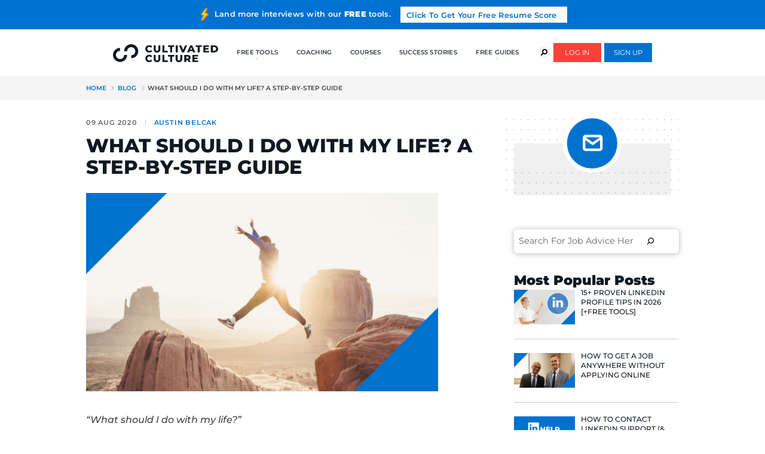

--- FILE ---
content_type: text/html; charset=UTF-8
request_url: https://cultivatedculture.com/what-should-i-do-with-my-life/
body_size: 119781
content:
<!DOCTYPE html>
<!--[if IE 8]> <html class="no-js ie8 oldie" lang="en-US"> <![endif]-->
<!--[if gt IE 8]><!-->
<html class="no-js" lang="en-US">
<!--<![endif]-->

<head>
  <style>.async-hide { opacity: 0 !important} </style>
  <script>(function(a,s,y,n,c,h,i,d,e){s.className+=' '+y;h.start=1*new Date;
  h.end=i=function(){s.className=s.className.replace(RegExp(' ?'+y),'')};
  (a[n]=a[n]||[]).hide=h;setTimeout(function(){i();h.end=null},c);h.timeout=c;
  })(window,document.documentElement,'async-hide','dataLayer',4000,
  {'OPT-NZGFXX6':true});</script>
  <script src="https://www.googleoptimize.com/optimize.js?id=OPT-NZGFXX6" data-rocket-defer defer></script>

  <meta charset="UTF-8">
  <meta http-equiv="X-UA-Compatible" content="IE=edge">

  <!-- <link href="https://fonts.googleapis.com/css?family=Montserrat:300,300i,500,500i,600,700,800,800i,900" rel="stylesheet"> -->
  
  <meta name="viewport" content="initial-scale=1, minimum-scale=1, width=device-width">

  <!-- optional -->
  <link rel="profile" href="http://gmpg.org/xfn/11">
  <link rel="pingback" href="https://cultivatedculture.com/xmlrpc.php">
  <!-- end of optional -->

  <script>
    document.createElement('picture');
  </script>

  <script>
    document.querySelector('html').classList.remove('no-js');
  </script>

      <!-- Google Tag Manager -->
<script>(function(w,d,s,l,i){w[l]=w[l]||[];w[l].push({'gtm.start':
new Date().getTime(),event:'gtm.js'});var f=d.getElementsByTagName(s)[0],
j=d.createElement(s),dl=l!='dataLayer'?'&l='+l:'';j.async=true;j.src=
'https://www.googletagmanager.com/gtm.js?id='+i+dl;f.parentNode.insertBefore(j,f);
})(window,document,'script','dataLayer','GTM-59LFMCB');</script>
<!-- End Google Tag Manager -->  
  <meta name='robots' content='index, follow, max-image-preview:large, max-snippet:-1, max-video-preview:-1' />

	<!-- This site is optimized with the Yoast SEO plugin v26.8 - https://yoast.com/product/yoast-seo-wordpress/ -->
	<title>What Should I Do With My Life? A Step-By-Step Guide - Cultivated Culture</title>
<link data-rocket-prefetch href="https://www.googletagmanager.com" rel="dns-prefetch">
<link data-rocket-prefetch href="https://www.gstatic.com" rel="dns-prefetch">
<link data-rocket-prefetch href="https://www.googleoptimize.com" rel="dns-prefetch">
<link data-rocket-prefetch href="https://fonts.googleapis.com" rel="dns-prefetch">
<link data-rocket-prefetch href="https://accounts.google.com" rel="dns-prefetch">
<link data-rocket-prefetch href="https://js.stripe.com" rel="dns-prefetch">
<link data-rocket-prefetch href="https://cdnjs.cloudflare.com" rel="dns-prefetch">
<link data-rocket-prefetch href="https://www.google.com" rel="dns-prefetch">
<link data-rocket-prefetch href="https://a.omappapi.com" rel="dns-prefetch">
<link data-rocket-prefetch href="https://a.optmnstr.com" rel="dns-prefetch">
<link data-rocket-prefetch href="https://calendly.com" rel="dns-prefetch">
<link data-rocket-prefetch href="https://acsbap.com" rel="dns-prefetch">
<link data-rocket-preload as="style" href="https://fonts.googleapis.com/css2?family=Roboto&#038;display=swap" rel="preload">
<link data-rocket-preload as="style" href="https://fonts.googleapis.com/css?family=Montserrat%3A300%2C300i%2C500%2C500i%2C600%2C700%2C800%2C800i%2C900&#038;display=swap" rel="preload">
<style id="" media="print" onload="this.media=&#039;all&#039;">/* cyrillic-ext */
@font-face {
  font-family: 'Roboto';
  font-style: normal;
  font-weight: 400;
  font-stretch: 100%;
  font-display: swap;
  src: url(/fonts.gstatic.com/s/roboto/v50/KFOMCnqEu92Fr1ME7kSn66aGLdTylUAMQXC89YmC2DPNWubEbVmZiAr0klQmz24O0g.woff2) format('woff2');
  unicode-range: U+0460-052F, U+1C80-1C8A, U+20B4, U+2DE0-2DFF, U+A640-A69F, U+FE2E-FE2F;
}
/* cyrillic */
@font-face {
  font-family: 'Roboto';
  font-style: normal;
  font-weight: 400;
  font-stretch: 100%;
  font-display: swap;
  src: url(/fonts.gstatic.com/s/roboto/v50/KFOMCnqEu92Fr1ME7kSn66aGLdTylUAMQXC89YmC2DPNWubEbVmQiAr0klQmz24O0g.woff2) format('woff2');
  unicode-range: U+0301, U+0400-045F, U+0490-0491, U+04B0-04B1, U+2116;
}
/* greek-ext */
@font-face {
  font-family: 'Roboto';
  font-style: normal;
  font-weight: 400;
  font-stretch: 100%;
  font-display: swap;
  src: url(/fonts.gstatic.com/s/roboto/v50/KFOMCnqEu92Fr1ME7kSn66aGLdTylUAMQXC89YmC2DPNWubEbVmYiAr0klQmz24O0g.woff2) format('woff2');
  unicode-range: U+1F00-1FFF;
}
/* greek */
@font-face {
  font-family: 'Roboto';
  font-style: normal;
  font-weight: 400;
  font-stretch: 100%;
  font-display: swap;
  src: url(/fonts.gstatic.com/s/roboto/v50/KFOMCnqEu92Fr1ME7kSn66aGLdTylUAMQXC89YmC2DPNWubEbVmXiAr0klQmz24O0g.woff2) format('woff2');
  unicode-range: U+0370-0377, U+037A-037F, U+0384-038A, U+038C, U+038E-03A1, U+03A3-03FF;
}
/* math */
@font-face {
  font-family: 'Roboto';
  font-style: normal;
  font-weight: 400;
  font-stretch: 100%;
  font-display: swap;
  src: url(/fonts.gstatic.com/s/roboto/v50/KFOMCnqEu92Fr1ME7kSn66aGLdTylUAMQXC89YmC2DPNWubEbVnoiAr0klQmz24O0g.woff2) format('woff2');
  unicode-range: U+0302-0303, U+0305, U+0307-0308, U+0310, U+0312, U+0315, U+031A, U+0326-0327, U+032C, U+032F-0330, U+0332-0333, U+0338, U+033A, U+0346, U+034D, U+0391-03A1, U+03A3-03A9, U+03B1-03C9, U+03D1, U+03D5-03D6, U+03F0-03F1, U+03F4-03F5, U+2016-2017, U+2034-2038, U+203C, U+2040, U+2043, U+2047, U+2050, U+2057, U+205F, U+2070-2071, U+2074-208E, U+2090-209C, U+20D0-20DC, U+20E1, U+20E5-20EF, U+2100-2112, U+2114-2115, U+2117-2121, U+2123-214F, U+2190, U+2192, U+2194-21AE, U+21B0-21E5, U+21F1-21F2, U+21F4-2211, U+2213-2214, U+2216-22FF, U+2308-230B, U+2310, U+2319, U+231C-2321, U+2336-237A, U+237C, U+2395, U+239B-23B7, U+23D0, U+23DC-23E1, U+2474-2475, U+25AF, U+25B3, U+25B7, U+25BD, U+25C1, U+25CA, U+25CC, U+25FB, U+266D-266F, U+27C0-27FF, U+2900-2AFF, U+2B0E-2B11, U+2B30-2B4C, U+2BFE, U+3030, U+FF5B, U+FF5D, U+1D400-1D7FF, U+1EE00-1EEFF;
}
/* symbols */
@font-face {
  font-family: 'Roboto';
  font-style: normal;
  font-weight: 400;
  font-stretch: 100%;
  font-display: swap;
  src: url(/fonts.gstatic.com/s/roboto/v50/KFOMCnqEu92Fr1ME7kSn66aGLdTylUAMQXC89YmC2DPNWubEbVn6iAr0klQmz24O0g.woff2) format('woff2');
  unicode-range: U+0001-000C, U+000E-001F, U+007F-009F, U+20DD-20E0, U+20E2-20E4, U+2150-218F, U+2190, U+2192, U+2194-2199, U+21AF, U+21E6-21F0, U+21F3, U+2218-2219, U+2299, U+22C4-22C6, U+2300-243F, U+2440-244A, U+2460-24FF, U+25A0-27BF, U+2800-28FF, U+2921-2922, U+2981, U+29BF, U+29EB, U+2B00-2BFF, U+4DC0-4DFF, U+FFF9-FFFB, U+10140-1018E, U+10190-1019C, U+101A0, U+101D0-101FD, U+102E0-102FB, U+10E60-10E7E, U+1D2C0-1D2D3, U+1D2E0-1D37F, U+1F000-1F0FF, U+1F100-1F1AD, U+1F1E6-1F1FF, U+1F30D-1F30F, U+1F315, U+1F31C, U+1F31E, U+1F320-1F32C, U+1F336, U+1F378, U+1F37D, U+1F382, U+1F393-1F39F, U+1F3A7-1F3A8, U+1F3AC-1F3AF, U+1F3C2, U+1F3C4-1F3C6, U+1F3CA-1F3CE, U+1F3D4-1F3E0, U+1F3ED, U+1F3F1-1F3F3, U+1F3F5-1F3F7, U+1F408, U+1F415, U+1F41F, U+1F426, U+1F43F, U+1F441-1F442, U+1F444, U+1F446-1F449, U+1F44C-1F44E, U+1F453, U+1F46A, U+1F47D, U+1F4A3, U+1F4B0, U+1F4B3, U+1F4B9, U+1F4BB, U+1F4BF, U+1F4C8-1F4CB, U+1F4D6, U+1F4DA, U+1F4DF, U+1F4E3-1F4E6, U+1F4EA-1F4ED, U+1F4F7, U+1F4F9-1F4FB, U+1F4FD-1F4FE, U+1F503, U+1F507-1F50B, U+1F50D, U+1F512-1F513, U+1F53E-1F54A, U+1F54F-1F5FA, U+1F610, U+1F650-1F67F, U+1F687, U+1F68D, U+1F691, U+1F694, U+1F698, U+1F6AD, U+1F6B2, U+1F6B9-1F6BA, U+1F6BC, U+1F6C6-1F6CF, U+1F6D3-1F6D7, U+1F6E0-1F6EA, U+1F6F0-1F6F3, U+1F6F7-1F6FC, U+1F700-1F7FF, U+1F800-1F80B, U+1F810-1F847, U+1F850-1F859, U+1F860-1F887, U+1F890-1F8AD, U+1F8B0-1F8BB, U+1F8C0-1F8C1, U+1F900-1F90B, U+1F93B, U+1F946, U+1F984, U+1F996, U+1F9E9, U+1FA00-1FA6F, U+1FA70-1FA7C, U+1FA80-1FA89, U+1FA8F-1FAC6, U+1FACE-1FADC, U+1FADF-1FAE9, U+1FAF0-1FAF8, U+1FB00-1FBFF;
}
/* vietnamese */
@font-face {
  font-family: 'Roboto';
  font-style: normal;
  font-weight: 400;
  font-stretch: 100%;
  font-display: swap;
  src: url(/fonts.gstatic.com/s/roboto/v50/KFOMCnqEu92Fr1ME7kSn66aGLdTylUAMQXC89YmC2DPNWubEbVmbiAr0klQmz24O0g.woff2) format('woff2');
  unicode-range: U+0102-0103, U+0110-0111, U+0128-0129, U+0168-0169, U+01A0-01A1, U+01AF-01B0, U+0300-0301, U+0303-0304, U+0308-0309, U+0323, U+0329, U+1EA0-1EF9, U+20AB;
}
/* latin-ext */
@font-face {
  font-family: 'Roboto';
  font-style: normal;
  font-weight: 400;
  font-stretch: 100%;
  font-display: swap;
  src: url(/fonts.gstatic.com/s/roboto/v50/KFOMCnqEu92Fr1ME7kSn66aGLdTylUAMQXC89YmC2DPNWubEbVmaiAr0klQmz24O0g.woff2) format('woff2');
  unicode-range: U+0100-02BA, U+02BD-02C5, U+02C7-02CC, U+02CE-02D7, U+02DD-02FF, U+0304, U+0308, U+0329, U+1D00-1DBF, U+1E00-1E9F, U+1EF2-1EFF, U+2020, U+20A0-20AB, U+20AD-20C0, U+2113, U+2C60-2C7F, U+A720-A7FF;
}
/* latin */
@font-face {
  font-family: 'Roboto';
  font-style: normal;
  font-weight: 400;
  font-stretch: 100%;
  font-display: swap;
  src: url(/fonts.gstatic.com/s/roboto/v50/KFOMCnqEu92Fr1ME7kSn66aGLdTylUAMQXC89YmC2DPNWubEbVmUiAr0klQmz24.woff2) format('woff2');
  unicode-range: U+0000-00FF, U+0131, U+0152-0153, U+02BB-02BC, U+02C6, U+02DA, U+02DC, U+0304, U+0308, U+0329, U+2000-206F, U+20AC, U+2122, U+2191, U+2193, U+2212, U+2215, U+FEFF, U+FFFD;
}
</style>
<noscript data-wpr-hosted-gf-parameters=""><link rel="stylesheet" href="https://fonts.googleapis.com/css2?family=Roboto&#038;display=swap"></noscript>
<style id="" media="print" onload="this.media=&#039;all&#039;">/* cyrillic-ext */
@font-face {
  font-family: 'Montserrat';
  font-style: italic;
  font-weight: 300;
  font-display: swap;
  src: url(/fonts.gstatic.com/s/montserrat/v31/JTUQjIg1_i6t8kCHKm459WxRxC7m0dR9pBOi.woff2) format('woff2');
  unicode-range: U+0460-052F, U+1C80-1C8A, U+20B4, U+2DE0-2DFF, U+A640-A69F, U+FE2E-FE2F;
}
/* cyrillic */
@font-face {
  font-family: 'Montserrat';
  font-style: italic;
  font-weight: 300;
  font-display: swap;
  src: url(/fonts.gstatic.com/s/montserrat/v31/JTUQjIg1_i6t8kCHKm459WxRzS7m0dR9pBOi.woff2) format('woff2');
  unicode-range: U+0301, U+0400-045F, U+0490-0491, U+04B0-04B1, U+2116;
}
/* vietnamese */
@font-face {
  font-family: 'Montserrat';
  font-style: italic;
  font-weight: 300;
  font-display: swap;
  src: url(/fonts.gstatic.com/s/montserrat/v31/JTUQjIg1_i6t8kCHKm459WxRxi7m0dR9pBOi.woff2) format('woff2');
  unicode-range: U+0102-0103, U+0110-0111, U+0128-0129, U+0168-0169, U+01A0-01A1, U+01AF-01B0, U+0300-0301, U+0303-0304, U+0308-0309, U+0323, U+0329, U+1EA0-1EF9, U+20AB;
}
/* latin-ext */
@font-face {
  font-family: 'Montserrat';
  font-style: italic;
  font-weight: 300;
  font-display: swap;
  src: url(/fonts.gstatic.com/s/montserrat/v31/JTUQjIg1_i6t8kCHKm459WxRxy7m0dR9pBOi.woff2) format('woff2');
  unicode-range: U+0100-02BA, U+02BD-02C5, U+02C7-02CC, U+02CE-02D7, U+02DD-02FF, U+0304, U+0308, U+0329, U+1D00-1DBF, U+1E00-1E9F, U+1EF2-1EFF, U+2020, U+20A0-20AB, U+20AD-20C0, U+2113, U+2C60-2C7F, U+A720-A7FF;
}
/* latin */
@font-face {
  font-family: 'Montserrat';
  font-style: italic;
  font-weight: 300;
  font-display: swap;
  src: url(/fonts.gstatic.com/s/montserrat/v31/JTUQjIg1_i6t8kCHKm459WxRyS7m0dR9pA.woff2) format('woff2');
  unicode-range: U+0000-00FF, U+0131, U+0152-0153, U+02BB-02BC, U+02C6, U+02DA, U+02DC, U+0304, U+0308, U+0329, U+2000-206F, U+20AC, U+2122, U+2191, U+2193, U+2212, U+2215, U+FEFF, U+FFFD;
}
/* cyrillic-ext */
@font-face {
  font-family: 'Montserrat';
  font-style: italic;
  font-weight: 500;
  font-display: swap;
  src: url(/fonts.gstatic.com/s/montserrat/v31/JTUQjIg1_i6t8kCHKm459WxRxC7m0dR9pBOi.woff2) format('woff2');
  unicode-range: U+0460-052F, U+1C80-1C8A, U+20B4, U+2DE0-2DFF, U+A640-A69F, U+FE2E-FE2F;
}
/* cyrillic */
@font-face {
  font-family: 'Montserrat';
  font-style: italic;
  font-weight: 500;
  font-display: swap;
  src: url(/fonts.gstatic.com/s/montserrat/v31/JTUQjIg1_i6t8kCHKm459WxRzS7m0dR9pBOi.woff2) format('woff2');
  unicode-range: U+0301, U+0400-045F, U+0490-0491, U+04B0-04B1, U+2116;
}
/* vietnamese */
@font-face {
  font-family: 'Montserrat';
  font-style: italic;
  font-weight: 500;
  font-display: swap;
  src: url(/fonts.gstatic.com/s/montserrat/v31/JTUQjIg1_i6t8kCHKm459WxRxi7m0dR9pBOi.woff2) format('woff2');
  unicode-range: U+0102-0103, U+0110-0111, U+0128-0129, U+0168-0169, U+01A0-01A1, U+01AF-01B0, U+0300-0301, U+0303-0304, U+0308-0309, U+0323, U+0329, U+1EA0-1EF9, U+20AB;
}
/* latin-ext */
@font-face {
  font-family: 'Montserrat';
  font-style: italic;
  font-weight: 500;
  font-display: swap;
  src: url(/fonts.gstatic.com/s/montserrat/v31/JTUQjIg1_i6t8kCHKm459WxRxy7m0dR9pBOi.woff2) format('woff2');
  unicode-range: U+0100-02BA, U+02BD-02C5, U+02C7-02CC, U+02CE-02D7, U+02DD-02FF, U+0304, U+0308, U+0329, U+1D00-1DBF, U+1E00-1E9F, U+1EF2-1EFF, U+2020, U+20A0-20AB, U+20AD-20C0, U+2113, U+2C60-2C7F, U+A720-A7FF;
}
/* latin */
@font-face {
  font-family: 'Montserrat';
  font-style: italic;
  font-weight: 500;
  font-display: swap;
  src: url(/fonts.gstatic.com/s/montserrat/v31/JTUQjIg1_i6t8kCHKm459WxRyS7m0dR9pA.woff2) format('woff2');
  unicode-range: U+0000-00FF, U+0131, U+0152-0153, U+02BB-02BC, U+02C6, U+02DA, U+02DC, U+0304, U+0308, U+0329, U+2000-206F, U+20AC, U+2122, U+2191, U+2193, U+2212, U+2215, U+FEFF, U+FFFD;
}
/* cyrillic-ext */
@font-face {
  font-family: 'Montserrat';
  font-style: italic;
  font-weight: 800;
  font-display: swap;
  src: url(/fonts.gstatic.com/s/montserrat/v31/JTUQjIg1_i6t8kCHKm459WxRxC7m0dR9pBOi.woff2) format('woff2');
  unicode-range: U+0460-052F, U+1C80-1C8A, U+20B4, U+2DE0-2DFF, U+A640-A69F, U+FE2E-FE2F;
}
/* cyrillic */
@font-face {
  font-family: 'Montserrat';
  font-style: italic;
  font-weight: 800;
  font-display: swap;
  src: url(/fonts.gstatic.com/s/montserrat/v31/JTUQjIg1_i6t8kCHKm459WxRzS7m0dR9pBOi.woff2) format('woff2');
  unicode-range: U+0301, U+0400-045F, U+0490-0491, U+04B0-04B1, U+2116;
}
/* vietnamese */
@font-face {
  font-family: 'Montserrat';
  font-style: italic;
  font-weight: 800;
  font-display: swap;
  src: url(/fonts.gstatic.com/s/montserrat/v31/JTUQjIg1_i6t8kCHKm459WxRxi7m0dR9pBOi.woff2) format('woff2');
  unicode-range: U+0102-0103, U+0110-0111, U+0128-0129, U+0168-0169, U+01A0-01A1, U+01AF-01B0, U+0300-0301, U+0303-0304, U+0308-0309, U+0323, U+0329, U+1EA0-1EF9, U+20AB;
}
/* latin-ext */
@font-face {
  font-family: 'Montserrat';
  font-style: italic;
  font-weight: 800;
  font-display: swap;
  src: url(/fonts.gstatic.com/s/montserrat/v31/JTUQjIg1_i6t8kCHKm459WxRxy7m0dR9pBOi.woff2) format('woff2');
  unicode-range: U+0100-02BA, U+02BD-02C5, U+02C7-02CC, U+02CE-02D7, U+02DD-02FF, U+0304, U+0308, U+0329, U+1D00-1DBF, U+1E00-1E9F, U+1EF2-1EFF, U+2020, U+20A0-20AB, U+20AD-20C0, U+2113, U+2C60-2C7F, U+A720-A7FF;
}
/* latin */
@font-face {
  font-family: 'Montserrat';
  font-style: italic;
  font-weight: 800;
  font-display: swap;
  src: url(/fonts.gstatic.com/s/montserrat/v31/JTUQjIg1_i6t8kCHKm459WxRyS7m0dR9pA.woff2) format('woff2');
  unicode-range: U+0000-00FF, U+0131, U+0152-0153, U+02BB-02BC, U+02C6, U+02DA, U+02DC, U+0304, U+0308, U+0329, U+2000-206F, U+20AC, U+2122, U+2191, U+2193, U+2212, U+2215, U+FEFF, U+FFFD;
}
/* cyrillic-ext */
@font-face {
  font-family: 'Montserrat';
  font-style: normal;
  font-weight: 300;
  font-display: swap;
  src: url(/fonts.gstatic.com/s/montserrat/v31/JTUSjIg1_i6t8kCHKm459WRhyyTh89ZNpQ.woff2) format('woff2');
  unicode-range: U+0460-052F, U+1C80-1C8A, U+20B4, U+2DE0-2DFF, U+A640-A69F, U+FE2E-FE2F;
}
/* cyrillic */
@font-face {
  font-family: 'Montserrat';
  font-style: normal;
  font-weight: 300;
  font-display: swap;
  src: url(/fonts.gstatic.com/s/montserrat/v31/JTUSjIg1_i6t8kCHKm459W1hyyTh89ZNpQ.woff2) format('woff2');
  unicode-range: U+0301, U+0400-045F, U+0490-0491, U+04B0-04B1, U+2116;
}
/* vietnamese */
@font-face {
  font-family: 'Montserrat';
  font-style: normal;
  font-weight: 300;
  font-display: swap;
  src: url(/fonts.gstatic.com/s/montserrat/v31/JTUSjIg1_i6t8kCHKm459WZhyyTh89ZNpQ.woff2) format('woff2');
  unicode-range: U+0102-0103, U+0110-0111, U+0128-0129, U+0168-0169, U+01A0-01A1, U+01AF-01B0, U+0300-0301, U+0303-0304, U+0308-0309, U+0323, U+0329, U+1EA0-1EF9, U+20AB;
}
/* latin-ext */
@font-face {
  font-family: 'Montserrat';
  font-style: normal;
  font-weight: 300;
  font-display: swap;
  src: url(/fonts.gstatic.com/s/montserrat/v31/JTUSjIg1_i6t8kCHKm459WdhyyTh89ZNpQ.woff2) format('woff2');
  unicode-range: U+0100-02BA, U+02BD-02C5, U+02C7-02CC, U+02CE-02D7, U+02DD-02FF, U+0304, U+0308, U+0329, U+1D00-1DBF, U+1E00-1E9F, U+1EF2-1EFF, U+2020, U+20A0-20AB, U+20AD-20C0, U+2113, U+2C60-2C7F, U+A720-A7FF;
}
/* latin */
@font-face {
  font-family: 'Montserrat';
  font-style: normal;
  font-weight: 300;
  font-display: swap;
  src: url(/fonts.gstatic.com/s/montserrat/v31/JTUSjIg1_i6t8kCHKm459WlhyyTh89Y.woff2) format('woff2');
  unicode-range: U+0000-00FF, U+0131, U+0152-0153, U+02BB-02BC, U+02C6, U+02DA, U+02DC, U+0304, U+0308, U+0329, U+2000-206F, U+20AC, U+2122, U+2191, U+2193, U+2212, U+2215, U+FEFF, U+FFFD;
}
/* cyrillic-ext */
@font-face {
  font-family: 'Montserrat';
  font-style: normal;
  font-weight: 500;
  font-display: swap;
  src: url(/fonts.gstatic.com/s/montserrat/v31/JTUSjIg1_i6t8kCHKm459WRhyyTh89ZNpQ.woff2) format('woff2');
  unicode-range: U+0460-052F, U+1C80-1C8A, U+20B4, U+2DE0-2DFF, U+A640-A69F, U+FE2E-FE2F;
}
/* cyrillic */
@font-face {
  font-family: 'Montserrat';
  font-style: normal;
  font-weight: 500;
  font-display: swap;
  src: url(/fonts.gstatic.com/s/montserrat/v31/JTUSjIg1_i6t8kCHKm459W1hyyTh89ZNpQ.woff2) format('woff2');
  unicode-range: U+0301, U+0400-045F, U+0490-0491, U+04B0-04B1, U+2116;
}
/* vietnamese */
@font-face {
  font-family: 'Montserrat';
  font-style: normal;
  font-weight: 500;
  font-display: swap;
  src: url(/fonts.gstatic.com/s/montserrat/v31/JTUSjIg1_i6t8kCHKm459WZhyyTh89ZNpQ.woff2) format('woff2');
  unicode-range: U+0102-0103, U+0110-0111, U+0128-0129, U+0168-0169, U+01A0-01A1, U+01AF-01B0, U+0300-0301, U+0303-0304, U+0308-0309, U+0323, U+0329, U+1EA0-1EF9, U+20AB;
}
/* latin-ext */
@font-face {
  font-family: 'Montserrat';
  font-style: normal;
  font-weight: 500;
  font-display: swap;
  src: url(/fonts.gstatic.com/s/montserrat/v31/JTUSjIg1_i6t8kCHKm459WdhyyTh89ZNpQ.woff2) format('woff2');
  unicode-range: U+0100-02BA, U+02BD-02C5, U+02C7-02CC, U+02CE-02D7, U+02DD-02FF, U+0304, U+0308, U+0329, U+1D00-1DBF, U+1E00-1E9F, U+1EF2-1EFF, U+2020, U+20A0-20AB, U+20AD-20C0, U+2113, U+2C60-2C7F, U+A720-A7FF;
}
/* latin */
@font-face {
  font-family: 'Montserrat';
  font-style: normal;
  font-weight: 500;
  font-display: swap;
  src: url(/fonts.gstatic.com/s/montserrat/v31/JTUSjIg1_i6t8kCHKm459WlhyyTh89Y.woff2) format('woff2');
  unicode-range: U+0000-00FF, U+0131, U+0152-0153, U+02BB-02BC, U+02C6, U+02DA, U+02DC, U+0304, U+0308, U+0329, U+2000-206F, U+20AC, U+2122, U+2191, U+2193, U+2212, U+2215, U+FEFF, U+FFFD;
}
/* cyrillic-ext */
@font-face {
  font-family: 'Montserrat';
  font-style: normal;
  font-weight: 600;
  font-display: swap;
  src: url(/fonts.gstatic.com/s/montserrat/v31/JTUSjIg1_i6t8kCHKm459WRhyyTh89ZNpQ.woff2) format('woff2');
  unicode-range: U+0460-052F, U+1C80-1C8A, U+20B4, U+2DE0-2DFF, U+A640-A69F, U+FE2E-FE2F;
}
/* cyrillic */
@font-face {
  font-family: 'Montserrat';
  font-style: normal;
  font-weight: 600;
  font-display: swap;
  src: url(/fonts.gstatic.com/s/montserrat/v31/JTUSjIg1_i6t8kCHKm459W1hyyTh89ZNpQ.woff2) format('woff2');
  unicode-range: U+0301, U+0400-045F, U+0490-0491, U+04B0-04B1, U+2116;
}
/* vietnamese */
@font-face {
  font-family: 'Montserrat';
  font-style: normal;
  font-weight: 600;
  font-display: swap;
  src: url(/fonts.gstatic.com/s/montserrat/v31/JTUSjIg1_i6t8kCHKm459WZhyyTh89ZNpQ.woff2) format('woff2');
  unicode-range: U+0102-0103, U+0110-0111, U+0128-0129, U+0168-0169, U+01A0-01A1, U+01AF-01B0, U+0300-0301, U+0303-0304, U+0308-0309, U+0323, U+0329, U+1EA0-1EF9, U+20AB;
}
/* latin-ext */
@font-face {
  font-family: 'Montserrat';
  font-style: normal;
  font-weight: 600;
  font-display: swap;
  src: url(/fonts.gstatic.com/s/montserrat/v31/JTUSjIg1_i6t8kCHKm459WdhyyTh89ZNpQ.woff2) format('woff2');
  unicode-range: U+0100-02BA, U+02BD-02C5, U+02C7-02CC, U+02CE-02D7, U+02DD-02FF, U+0304, U+0308, U+0329, U+1D00-1DBF, U+1E00-1E9F, U+1EF2-1EFF, U+2020, U+20A0-20AB, U+20AD-20C0, U+2113, U+2C60-2C7F, U+A720-A7FF;
}
/* latin */
@font-face {
  font-family: 'Montserrat';
  font-style: normal;
  font-weight: 600;
  font-display: swap;
  src: url(/fonts.gstatic.com/s/montserrat/v31/JTUSjIg1_i6t8kCHKm459WlhyyTh89Y.woff2) format('woff2');
  unicode-range: U+0000-00FF, U+0131, U+0152-0153, U+02BB-02BC, U+02C6, U+02DA, U+02DC, U+0304, U+0308, U+0329, U+2000-206F, U+20AC, U+2122, U+2191, U+2193, U+2212, U+2215, U+FEFF, U+FFFD;
}
/* cyrillic-ext */
@font-face {
  font-family: 'Montserrat';
  font-style: normal;
  font-weight: 700;
  font-display: swap;
  src: url(/fonts.gstatic.com/s/montserrat/v31/JTUSjIg1_i6t8kCHKm459WRhyyTh89ZNpQ.woff2) format('woff2');
  unicode-range: U+0460-052F, U+1C80-1C8A, U+20B4, U+2DE0-2DFF, U+A640-A69F, U+FE2E-FE2F;
}
/* cyrillic */
@font-face {
  font-family: 'Montserrat';
  font-style: normal;
  font-weight: 700;
  font-display: swap;
  src: url(/fonts.gstatic.com/s/montserrat/v31/JTUSjIg1_i6t8kCHKm459W1hyyTh89ZNpQ.woff2) format('woff2');
  unicode-range: U+0301, U+0400-045F, U+0490-0491, U+04B0-04B1, U+2116;
}
/* vietnamese */
@font-face {
  font-family: 'Montserrat';
  font-style: normal;
  font-weight: 700;
  font-display: swap;
  src: url(/fonts.gstatic.com/s/montserrat/v31/JTUSjIg1_i6t8kCHKm459WZhyyTh89ZNpQ.woff2) format('woff2');
  unicode-range: U+0102-0103, U+0110-0111, U+0128-0129, U+0168-0169, U+01A0-01A1, U+01AF-01B0, U+0300-0301, U+0303-0304, U+0308-0309, U+0323, U+0329, U+1EA0-1EF9, U+20AB;
}
/* latin-ext */
@font-face {
  font-family: 'Montserrat';
  font-style: normal;
  font-weight: 700;
  font-display: swap;
  src: url(/fonts.gstatic.com/s/montserrat/v31/JTUSjIg1_i6t8kCHKm459WdhyyTh89ZNpQ.woff2) format('woff2');
  unicode-range: U+0100-02BA, U+02BD-02C5, U+02C7-02CC, U+02CE-02D7, U+02DD-02FF, U+0304, U+0308, U+0329, U+1D00-1DBF, U+1E00-1E9F, U+1EF2-1EFF, U+2020, U+20A0-20AB, U+20AD-20C0, U+2113, U+2C60-2C7F, U+A720-A7FF;
}
/* latin */
@font-face {
  font-family: 'Montserrat';
  font-style: normal;
  font-weight: 700;
  font-display: swap;
  src: url(/fonts.gstatic.com/s/montserrat/v31/JTUSjIg1_i6t8kCHKm459WlhyyTh89Y.woff2) format('woff2');
  unicode-range: U+0000-00FF, U+0131, U+0152-0153, U+02BB-02BC, U+02C6, U+02DA, U+02DC, U+0304, U+0308, U+0329, U+2000-206F, U+20AC, U+2122, U+2191, U+2193, U+2212, U+2215, U+FEFF, U+FFFD;
}
/* cyrillic-ext */
@font-face {
  font-family: 'Montserrat';
  font-style: normal;
  font-weight: 800;
  font-display: swap;
  src: url(/fonts.gstatic.com/s/montserrat/v31/JTUSjIg1_i6t8kCHKm459WRhyyTh89ZNpQ.woff2) format('woff2');
  unicode-range: U+0460-052F, U+1C80-1C8A, U+20B4, U+2DE0-2DFF, U+A640-A69F, U+FE2E-FE2F;
}
/* cyrillic */
@font-face {
  font-family: 'Montserrat';
  font-style: normal;
  font-weight: 800;
  font-display: swap;
  src: url(/fonts.gstatic.com/s/montserrat/v31/JTUSjIg1_i6t8kCHKm459W1hyyTh89ZNpQ.woff2) format('woff2');
  unicode-range: U+0301, U+0400-045F, U+0490-0491, U+04B0-04B1, U+2116;
}
/* vietnamese */
@font-face {
  font-family: 'Montserrat';
  font-style: normal;
  font-weight: 800;
  font-display: swap;
  src: url(/fonts.gstatic.com/s/montserrat/v31/JTUSjIg1_i6t8kCHKm459WZhyyTh89ZNpQ.woff2) format('woff2');
  unicode-range: U+0102-0103, U+0110-0111, U+0128-0129, U+0168-0169, U+01A0-01A1, U+01AF-01B0, U+0300-0301, U+0303-0304, U+0308-0309, U+0323, U+0329, U+1EA0-1EF9, U+20AB;
}
/* latin-ext */
@font-face {
  font-family: 'Montserrat';
  font-style: normal;
  font-weight: 800;
  font-display: swap;
  src: url(/fonts.gstatic.com/s/montserrat/v31/JTUSjIg1_i6t8kCHKm459WdhyyTh89ZNpQ.woff2) format('woff2');
  unicode-range: U+0100-02BA, U+02BD-02C5, U+02C7-02CC, U+02CE-02D7, U+02DD-02FF, U+0304, U+0308, U+0329, U+1D00-1DBF, U+1E00-1E9F, U+1EF2-1EFF, U+2020, U+20A0-20AB, U+20AD-20C0, U+2113, U+2C60-2C7F, U+A720-A7FF;
}
/* latin */
@font-face {
  font-family: 'Montserrat';
  font-style: normal;
  font-weight: 800;
  font-display: swap;
  src: url(/fonts.gstatic.com/s/montserrat/v31/JTUSjIg1_i6t8kCHKm459WlhyyTh89Y.woff2) format('woff2');
  unicode-range: U+0000-00FF, U+0131, U+0152-0153, U+02BB-02BC, U+02C6, U+02DA, U+02DC, U+0304, U+0308, U+0329, U+2000-206F, U+20AC, U+2122, U+2191, U+2193, U+2212, U+2215, U+FEFF, U+FFFD;
}
/* cyrillic-ext */
@font-face {
  font-family: 'Montserrat';
  font-style: normal;
  font-weight: 900;
  font-display: swap;
  src: url(/fonts.gstatic.com/s/montserrat/v31/JTUSjIg1_i6t8kCHKm459WRhyyTh89ZNpQ.woff2) format('woff2');
  unicode-range: U+0460-052F, U+1C80-1C8A, U+20B4, U+2DE0-2DFF, U+A640-A69F, U+FE2E-FE2F;
}
/* cyrillic */
@font-face {
  font-family: 'Montserrat';
  font-style: normal;
  font-weight: 900;
  font-display: swap;
  src: url(/fonts.gstatic.com/s/montserrat/v31/JTUSjIg1_i6t8kCHKm459W1hyyTh89ZNpQ.woff2) format('woff2');
  unicode-range: U+0301, U+0400-045F, U+0490-0491, U+04B0-04B1, U+2116;
}
/* vietnamese */
@font-face {
  font-family: 'Montserrat';
  font-style: normal;
  font-weight: 900;
  font-display: swap;
  src: url(/fonts.gstatic.com/s/montserrat/v31/JTUSjIg1_i6t8kCHKm459WZhyyTh89ZNpQ.woff2) format('woff2');
  unicode-range: U+0102-0103, U+0110-0111, U+0128-0129, U+0168-0169, U+01A0-01A1, U+01AF-01B0, U+0300-0301, U+0303-0304, U+0308-0309, U+0323, U+0329, U+1EA0-1EF9, U+20AB;
}
/* latin-ext */
@font-face {
  font-family: 'Montserrat';
  font-style: normal;
  font-weight: 900;
  font-display: swap;
  src: url(/fonts.gstatic.com/s/montserrat/v31/JTUSjIg1_i6t8kCHKm459WdhyyTh89ZNpQ.woff2) format('woff2');
  unicode-range: U+0100-02BA, U+02BD-02C5, U+02C7-02CC, U+02CE-02D7, U+02DD-02FF, U+0304, U+0308, U+0329, U+1D00-1DBF, U+1E00-1E9F, U+1EF2-1EFF, U+2020, U+20A0-20AB, U+20AD-20C0, U+2113, U+2C60-2C7F, U+A720-A7FF;
}
/* latin */
@font-face {
  font-family: 'Montserrat';
  font-style: normal;
  font-weight: 900;
  font-display: swap;
  src: url(/fonts.gstatic.com/s/montserrat/v31/JTUSjIg1_i6t8kCHKm459WlhyyTh89Y.woff2) format('woff2');
  unicode-range: U+0000-00FF, U+0131, U+0152-0153, U+02BB-02BC, U+02C6, U+02DA, U+02DC, U+0304, U+0308, U+0329, U+2000-206F, U+20AC, U+2122, U+2191, U+2193, U+2212, U+2215, U+FEFF, U+FFFD;
}
</style>
<noscript data-wpr-hosted-gf-parameters=""><link rel="stylesheet" href="https://fonts.googleapis.com/css?family=Montserrat%3A300%2C300i%2C500%2C500i%2C600%2C700%2C800%2C800i%2C900&#038;display=swap"></noscript><link rel="preload" data-rocket-preload as="image" href="https://cultivatedculture.com/wp-content/themes/x5/assets/images/ui/common/bg_dots_sidebar.png" fetchpriority="high">
	<meta name="description" content="Do you ask yourself, &quot;what should I do with my life&quot; on a daily basis? This actionable, ste-by-step guide has everything you need to figure it out." />
	<link rel="canonical" href="https://cultivatedculture.com/what-should-i-do-with-my-life/" />
	<meta property="og:locale" content="en_US" />
	<meta property="og:type" content="article" />
	<meta property="og:title" content="What Should I Do With My Life? A Step-By-Step Guide - Cultivated Culture" />
	<meta property="og:description" content="Do you ask yourself, &quot;what should I do with my life&quot; on a daily basis? This actionable, ste-by-step guide has everything you need to figure it out." />
	<meta property="og:url" content="https://cultivatedculture.com/what-should-i-do-with-my-life/" />
	<meta property="og:site_name" content="Cultivated Culture" />
	<meta property="article:publisher" content="https://www.facebook.com/cultivatedcultureofficial/" />
	<meta property="article:published_time" content="2020-08-09T12:42:07+00:00" />
	<meta property="article:modified_time" content="2021-09-21T18:57:32+00:00" />
	<meta property="og:image" content="https://cultivatedculture.com/wp-content/uploads/2019/12/What-Should-You-Do-With-Your-Life-Featured-Image.png" />
	<meta property="og:image:width" content="1280" />
	<meta property="og:image:height" content="720" />
	<meta property="og:image:type" content="image/png" />
	<meta name="author" content="Austin Belcak" />
	<meta name="twitter:card" content="summary_large_image" />
	<meta name="twitter:label1" content="Written by" />
	<meta name="twitter:data1" content="Austin Belcak" />
	<meta name="twitter:label2" content="Est. reading time" />
	<meta name="twitter:data2" content="31 minutes" />
	<script type="application/ld+json" class="yoast-schema-graph">{"@context":"https://schema.org","@graph":[{"@type":"Article","@id":"https://cultivatedculture.com/what-should-i-do-with-my-life/#article","isPartOf":{"@id":"https://cultivatedculture.com/what-should-i-do-with-my-life/"},"author":{"name":"Austin Belcak","@id":"http://cultivatedculture.com/#/schema/person/802386bdb63e018d5e78d828e0dbd611"},"headline":"What Should I Do With My Life? A Step-By-Step Guide","datePublished":"2020-08-09T12:42:07+00:00","dateModified":"2021-09-21T18:57:32+00:00","mainEntityOfPage":{"@id":"https://cultivatedculture.com/what-should-i-do-with-my-life/"},"wordCount":6758,"commentCount":20,"image":{"@id":"https://cultivatedculture.com/what-should-i-do-with-my-life/#primaryimage"},"thumbnailUrl":"https://cultivatedculture.com/wp-content/uploads/2019/12/What-Should-You-Do-With-Your-Life-Featured-Image.png","articleSection":["Blog"],"inLanguage":"en-US","potentialAction":[{"@type":"CommentAction","name":"Comment","target":["https://cultivatedculture.com/what-should-i-do-with-my-life/#respond"]}]},{"@type":"WebPage","@id":"https://cultivatedculture.com/what-should-i-do-with-my-life/","url":"https://cultivatedculture.com/what-should-i-do-with-my-life/","name":"What Should I Do With My Life? A Step-By-Step Guide - Cultivated Culture","isPartOf":{"@id":"http://cultivatedculture.com/#website"},"primaryImageOfPage":{"@id":"https://cultivatedculture.com/what-should-i-do-with-my-life/#primaryimage"},"image":{"@id":"https://cultivatedculture.com/what-should-i-do-with-my-life/#primaryimage"},"thumbnailUrl":"https://cultivatedculture.com/wp-content/uploads/2019/12/What-Should-You-Do-With-Your-Life-Featured-Image.png","datePublished":"2020-08-09T12:42:07+00:00","dateModified":"2021-09-21T18:57:32+00:00","author":{"@id":"http://cultivatedculture.com/#/schema/person/802386bdb63e018d5e78d828e0dbd611"},"description":"Do you ask yourself, \"what should I do with my life\" on a daily basis? This actionable, ste-by-step guide has everything you need to figure it out.","breadcrumb":{"@id":"https://cultivatedculture.com/what-should-i-do-with-my-life/#breadcrumb"},"inLanguage":"en-US","potentialAction":[{"@type":"ReadAction","target":["https://cultivatedculture.com/what-should-i-do-with-my-life/"]}]},{"@type":"ImageObject","inLanguage":"en-US","@id":"https://cultivatedculture.com/what-should-i-do-with-my-life/#primaryimage","url":"https://cultivatedculture.com/wp-content/uploads/2019/12/What-Should-You-Do-With-Your-Life-Featured-Image.png","contentUrl":"https://cultivatedculture.com/wp-content/uploads/2019/12/What-Should-You-Do-With-Your-Life-Featured-Image.png","width":1280,"height":720,"caption":"What Should I Do With My Life Featured Image"},{"@type":"BreadcrumbList","@id":"https://cultivatedculture.com/what-should-i-do-with-my-life/#breadcrumb","itemListElement":[{"@type":"ListItem","position":1,"name":"Home","item":"https://cultivatedculture.com/"},{"@type":"ListItem","position":2,"name":"Blog","item":"https://cultivatedculture.com/blog/"},{"@type":"ListItem","position":3,"name":"What Should I Do With My Life? A Step-By-Step Guide"}]},{"@type":"WebSite","@id":"http://cultivatedculture.com/#website","url":"http://cultivatedculture.com/","name":"Cultivated Culture","description":"Land Your Dream Job Without Applying Online","potentialAction":[{"@type":"SearchAction","target":{"@type":"EntryPoint","urlTemplate":"http://cultivatedculture.com/?s={search_term_string}"},"query-input":{"@type":"PropertyValueSpecification","valueRequired":true,"valueName":"search_term_string"}}],"inLanguage":"en-US"},{"@type":"Person","@id":"http://cultivatedculture.com/#/schema/person/802386bdb63e018d5e78d828e0dbd611","name":"Austin Belcak","image":{"@type":"ImageObject","inLanguage":"en-US","@id":"http://cultivatedculture.com/#/schema/person/image/","url":"https://secure.gravatar.com/avatar/8f162b7f41695c7e928c3c1dd8b96d1ab65059757bf0239ce93aa7e6236ac4c4?s=96&d=mm&r=g","contentUrl":"https://secure.gravatar.com/avatar/8f162b7f41695c7e928c3c1dd8b96d1ab65059757bf0239ce93aa7e6236ac4c4?s=96&d=mm&r=g","caption":"Austin Belcak"},"description":"Austin is the founder of Cultivated Culture where he helps people land jobs without connections, without traditional experience, and without applying online. His strategies have been featured in Forbes, Business Insider, &amp; Fast Company and has helped people just like you land jobs at Google, Facebook, Amazon, Apple, Microsoft, Twitter, &amp; more.","sameAs":["https://cultivatedculture.com"]}]}</script>
	<!-- / Yoast SEO plugin. -->


<link rel='dns-prefetch' href='//accounts.google.com' />
<link rel='dns-prefetch' href='//js.stripe.com' />
<link rel='dns-prefetch' href='//a.omappapi.com' />
<link href='https://fonts.gstatic.com' crossorigin rel='preconnect' />
<link rel="alternate" type="application/rss+xml" title="Cultivated Culture &raquo; Feed" href="https://cultivatedculture.com/feed/" />
<link rel="alternate" type="application/rss+xml" title="Cultivated Culture &raquo; Comments Feed" href="https://cultivatedculture.com/comments/feed/" />
<script type="text/javascript" id="wpp-js" src="https://cultivatedculture.com/wp-content/plugins/wordpress-popular-posts/assets/js/wpp.min.js?ver=7.3.6" data-sampling="0" data-sampling-rate="100" data-api-url="https://cultivatedculture.com/wp-json/wordpress-popular-posts" data-post-id="4130" data-token="18041e970e" data-lang="0" data-debug="0"></script>
<link rel="alternate" type="application/rss+xml" title="Cultivated Culture &raquo; What Should I Do With My Life? A Step-By-Step Guide Comments Feed" href="https://cultivatedculture.com/what-should-i-do-with-my-life/feed/" />
<link rel="alternate" title="oEmbed (JSON)" type="application/json+oembed" href="https://cultivatedculture.com/wp-json/oembed/1.0/embed?url=https%3A%2F%2Fcultivatedculture.com%2Fwhat-should-i-do-with-my-life%2F" />
<link rel="alternate" title="oEmbed (XML)" type="text/xml+oembed" href="https://cultivatedculture.com/wp-json/oembed/1.0/embed?url=https%3A%2F%2Fcultivatedculture.com%2Fwhat-should-i-do-with-my-life%2F&#038;format=xml" />
<style id='wp-img-auto-sizes-contain-inline-css' type='text/css'>
img:is([sizes=auto i],[sizes^="auto," i]){contain-intrinsic-size:3000px 1500px}
/*# sourceURL=wp-img-auto-sizes-contain-inline-css */
</style>
<style id='wp-block-library-inline-css' type='text/css'>
:root{--wp-block-synced-color:#7a00df;--wp-block-synced-color--rgb:122,0,223;--wp-bound-block-color:var(--wp-block-synced-color);--wp-editor-canvas-background:#ddd;--wp-admin-theme-color:#007cba;--wp-admin-theme-color--rgb:0,124,186;--wp-admin-theme-color-darker-10:#006ba1;--wp-admin-theme-color-darker-10--rgb:0,107,160.5;--wp-admin-theme-color-darker-20:#005a87;--wp-admin-theme-color-darker-20--rgb:0,90,135;--wp-admin-border-width-focus:2px}@media (min-resolution:192dpi){:root{--wp-admin-border-width-focus:1.5px}}.wp-element-button{cursor:pointer}:root .has-very-light-gray-background-color{background-color:#eee}:root .has-very-dark-gray-background-color{background-color:#313131}:root .has-very-light-gray-color{color:#eee}:root .has-very-dark-gray-color{color:#313131}:root .has-vivid-green-cyan-to-vivid-cyan-blue-gradient-background{background:linear-gradient(135deg,#00d084,#0693e3)}:root .has-purple-crush-gradient-background{background:linear-gradient(135deg,#34e2e4,#4721fb 50%,#ab1dfe)}:root .has-hazy-dawn-gradient-background{background:linear-gradient(135deg,#faaca8,#dad0ec)}:root .has-subdued-olive-gradient-background{background:linear-gradient(135deg,#fafae1,#67a671)}:root .has-atomic-cream-gradient-background{background:linear-gradient(135deg,#fdd79a,#004a59)}:root .has-nightshade-gradient-background{background:linear-gradient(135deg,#330968,#31cdcf)}:root .has-midnight-gradient-background{background:linear-gradient(135deg,#020381,#2874fc)}:root{--wp--preset--font-size--normal:16px;--wp--preset--font-size--huge:42px}.has-regular-font-size{font-size:1em}.has-larger-font-size{font-size:2.625em}.has-normal-font-size{font-size:var(--wp--preset--font-size--normal)}.has-huge-font-size{font-size:var(--wp--preset--font-size--huge)}.has-text-align-center{text-align:center}.has-text-align-left{text-align:left}.has-text-align-right{text-align:right}.has-fit-text{white-space:nowrap!important}#end-resizable-editor-section{display:none}.aligncenter{clear:both}.items-justified-left{justify-content:flex-start}.items-justified-center{justify-content:center}.items-justified-right{justify-content:flex-end}.items-justified-space-between{justify-content:space-between}.screen-reader-text{border:0;clip-path:inset(50%);height:1px;margin:-1px;overflow:hidden;padding:0;position:absolute;width:1px;word-wrap:normal!important}.screen-reader-text:focus{background-color:#ddd;clip-path:none;color:#444;display:block;font-size:1em;height:auto;left:5px;line-height:normal;padding:15px 23px 14px;text-decoration:none;top:5px;width:auto;z-index:100000}html :where(.has-border-color){border-style:solid}html :where([style*=border-top-color]){border-top-style:solid}html :where([style*=border-right-color]){border-right-style:solid}html :where([style*=border-bottom-color]){border-bottom-style:solid}html :where([style*=border-left-color]){border-left-style:solid}html :where([style*=border-width]){border-style:solid}html :where([style*=border-top-width]){border-top-style:solid}html :where([style*=border-right-width]){border-right-style:solid}html :where([style*=border-bottom-width]){border-bottom-style:solid}html :where([style*=border-left-width]){border-left-style:solid}html :where(img[class*=wp-image-]){height:auto;max-width:100%}:where(figure){margin:0 0 1em}html :where(.is-position-sticky){--wp-admin--admin-bar--position-offset:var(--wp-admin--admin-bar--height,0px)}@media screen and (max-width:600px){html :where(.is-position-sticky){--wp-admin--admin-bar--position-offset:0px}}

/*# sourceURL=wp-block-library-inline-css */
</style><style id='global-styles-inline-css' type='text/css'>
:root{--wp--preset--aspect-ratio--square: 1;--wp--preset--aspect-ratio--4-3: 4/3;--wp--preset--aspect-ratio--3-4: 3/4;--wp--preset--aspect-ratio--3-2: 3/2;--wp--preset--aspect-ratio--2-3: 2/3;--wp--preset--aspect-ratio--16-9: 16/9;--wp--preset--aspect-ratio--9-16: 9/16;--wp--preset--color--black: #000000;--wp--preset--color--cyan-bluish-gray: #abb8c3;--wp--preset--color--white: #ffffff;--wp--preset--color--pale-pink: #f78da7;--wp--preset--color--vivid-red: #cf2e2e;--wp--preset--color--luminous-vivid-orange: #ff6900;--wp--preset--color--luminous-vivid-amber: #fcb900;--wp--preset--color--light-green-cyan: #7bdcb5;--wp--preset--color--vivid-green-cyan: #00d084;--wp--preset--color--pale-cyan-blue: #8ed1fc;--wp--preset--color--vivid-cyan-blue: #0693e3;--wp--preset--color--vivid-purple: #9b51e0;--wp--preset--gradient--vivid-cyan-blue-to-vivid-purple: linear-gradient(135deg,rgb(6,147,227) 0%,rgb(155,81,224) 100%);--wp--preset--gradient--light-green-cyan-to-vivid-green-cyan: linear-gradient(135deg,rgb(122,220,180) 0%,rgb(0,208,130) 100%);--wp--preset--gradient--luminous-vivid-amber-to-luminous-vivid-orange: linear-gradient(135deg,rgb(252,185,0) 0%,rgb(255,105,0) 100%);--wp--preset--gradient--luminous-vivid-orange-to-vivid-red: linear-gradient(135deg,rgb(255,105,0) 0%,rgb(207,46,46) 100%);--wp--preset--gradient--very-light-gray-to-cyan-bluish-gray: linear-gradient(135deg,rgb(238,238,238) 0%,rgb(169,184,195) 100%);--wp--preset--gradient--cool-to-warm-spectrum: linear-gradient(135deg,rgb(74,234,220) 0%,rgb(151,120,209) 20%,rgb(207,42,186) 40%,rgb(238,44,130) 60%,rgb(251,105,98) 80%,rgb(254,248,76) 100%);--wp--preset--gradient--blush-light-purple: linear-gradient(135deg,rgb(255,206,236) 0%,rgb(152,150,240) 100%);--wp--preset--gradient--blush-bordeaux: linear-gradient(135deg,rgb(254,205,165) 0%,rgb(254,45,45) 50%,rgb(107,0,62) 100%);--wp--preset--gradient--luminous-dusk: linear-gradient(135deg,rgb(255,203,112) 0%,rgb(199,81,192) 50%,rgb(65,88,208) 100%);--wp--preset--gradient--pale-ocean: linear-gradient(135deg,rgb(255,245,203) 0%,rgb(182,227,212) 50%,rgb(51,167,181) 100%);--wp--preset--gradient--electric-grass: linear-gradient(135deg,rgb(202,248,128) 0%,rgb(113,206,126) 100%);--wp--preset--gradient--midnight: linear-gradient(135deg,rgb(2,3,129) 0%,rgb(40,116,252) 100%);--wp--preset--font-size--small: 13px;--wp--preset--font-size--medium: 20px;--wp--preset--font-size--large: 36px;--wp--preset--font-size--x-large: 42px;--wp--preset--spacing--20: 0.44rem;--wp--preset--spacing--30: 0.67rem;--wp--preset--spacing--40: 1rem;--wp--preset--spacing--50: 1.5rem;--wp--preset--spacing--60: 2.25rem;--wp--preset--spacing--70: 3.38rem;--wp--preset--spacing--80: 5.06rem;--wp--preset--shadow--natural: 6px 6px 9px rgba(0, 0, 0, 0.2);--wp--preset--shadow--deep: 12px 12px 50px rgba(0, 0, 0, 0.4);--wp--preset--shadow--sharp: 6px 6px 0px rgba(0, 0, 0, 0.2);--wp--preset--shadow--outlined: 6px 6px 0px -3px rgb(255, 255, 255), 6px 6px rgb(0, 0, 0);--wp--preset--shadow--crisp: 6px 6px 0px rgb(0, 0, 0);}:where(.is-layout-flex){gap: 0.5em;}:where(.is-layout-grid){gap: 0.5em;}body .is-layout-flex{display: flex;}.is-layout-flex{flex-wrap: wrap;align-items: center;}.is-layout-flex > :is(*, div){margin: 0;}body .is-layout-grid{display: grid;}.is-layout-grid > :is(*, div){margin: 0;}:where(.wp-block-columns.is-layout-flex){gap: 2em;}:where(.wp-block-columns.is-layout-grid){gap: 2em;}:where(.wp-block-post-template.is-layout-flex){gap: 1.25em;}:where(.wp-block-post-template.is-layout-grid){gap: 1.25em;}.has-black-color{color: var(--wp--preset--color--black) !important;}.has-cyan-bluish-gray-color{color: var(--wp--preset--color--cyan-bluish-gray) !important;}.has-white-color{color: var(--wp--preset--color--white) !important;}.has-pale-pink-color{color: var(--wp--preset--color--pale-pink) !important;}.has-vivid-red-color{color: var(--wp--preset--color--vivid-red) !important;}.has-luminous-vivid-orange-color{color: var(--wp--preset--color--luminous-vivid-orange) !important;}.has-luminous-vivid-amber-color{color: var(--wp--preset--color--luminous-vivid-amber) !important;}.has-light-green-cyan-color{color: var(--wp--preset--color--light-green-cyan) !important;}.has-vivid-green-cyan-color{color: var(--wp--preset--color--vivid-green-cyan) !important;}.has-pale-cyan-blue-color{color: var(--wp--preset--color--pale-cyan-blue) !important;}.has-vivid-cyan-blue-color{color: var(--wp--preset--color--vivid-cyan-blue) !important;}.has-vivid-purple-color{color: var(--wp--preset--color--vivid-purple) !important;}.has-black-background-color{background-color: var(--wp--preset--color--black) !important;}.has-cyan-bluish-gray-background-color{background-color: var(--wp--preset--color--cyan-bluish-gray) !important;}.has-white-background-color{background-color: var(--wp--preset--color--white) !important;}.has-pale-pink-background-color{background-color: var(--wp--preset--color--pale-pink) !important;}.has-vivid-red-background-color{background-color: var(--wp--preset--color--vivid-red) !important;}.has-luminous-vivid-orange-background-color{background-color: var(--wp--preset--color--luminous-vivid-orange) !important;}.has-luminous-vivid-amber-background-color{background-color: var(--wp--preset--color--luminous-vivid-amber) !important;}.has-light-green-cyan-background-color{background-color: var(--wp--preset--color--light-green-cyan) !important;}.has-vivid-green-cyan-background-color{background-color: var(--wp--preset--color--vivid-green-cyan) !important;}.has-pale-cyan-blue-background-color{background-color: var(--wp--preset--color--pale-cyan-blue) !important;}.has-vivid-cyan-blue-background-color{background-color: var(--wp--preset--color--vivid-cyan-blue) !important;}.has-vivid-purple-background-color{background-color: var(--wp--preset--color--vivid-purple) !important;}.has-black-border-color{border-color: var(--wp--preset--color--black) !important;}.has-cyan-bluish-gray-border-color{border-color: var(--wp--preset--color--cyan-bluish-gray) !important;}.has-white-border-color{border-color: var(--wp--preset--color--white) !important;}.has-pale-pink-border-color{border-color: var(--wp--preset--color--pale-pink) !important;}.has-vivid-red-border-color{border-color: var(--wp--preset--color--vivid-red) !important;}.has-luminous-vivid-orange-border-color{border-color: var(--wp--preset--color--luminous-vivid-orange) !important;}.has-luminous-vivid-amber-border-color{border-color: var(--wp--preset--color--luminous-vivid-amber) !important;}.has-light-green-cyan-border-color{border-color: var(--wp--preset--color--light-green-cyan) !important;}.has-vivid-green-cyan-border-color{border-color: var(--wp--preset--color--vivid-green-cyan) !important;}.has-pale-cyan-blue-border-color{border-color: var(--wp--preset--color--pale-cyan-blue) !important;}.has-vivid-cyan-blue-border-color{border-color: var(--wp--preset--color--vivid-cyan-blue) !important;}.has-vivid-purple-border-color{border-color: var(--wp--preset--color--vivid-purple) !important;}.has-vivid-cyan-blue-to-vivid-purple-gradient-background{background: var(--wp--preset--gradient--vivid-cyan-blue-to-vivid-purple) !important;}.has-light-green-cyan-to-vivid-green-cyan-gradient-background{background: var(--wp--preset--gradient--light-green-cyan-to-vivid-green-cyan) !important;}.has-luminous-vivid-amber-to-luminous-vivid-orange-gradient-background{background: var(--wp--preset--gradient--luminous-vivid-amber-to-luminous-vivid-orange) !important;}.has-luminous-vivid-orange-to-vivid-red-gradient-background{background: var(--wp--preset--gradient--luminous-vivid-orange-to-vivid-red) !important;}.has-very-light-gray-to-cyan-bluish-gray-gradient-background{background: var(--wp--preset--gradient--very-light-gray-to-cyan-bluish-gray) !important;}.has-cool-to-warm-spectrum-gradient-background{background: var(--wp--preset--gradient--cool-to-warm-spectrum) !important;}.has-blush-light-purple-gradient-background{background: var(--wp--preset--gradient--blush-light-purple) !important;}.has-blush-bordeaux-gradient-background{background: var(--wp--preset--gradient--blush-bordeaux) !important;}.has-luminous-dusk-gradient-background{background: var(--wp--preset--gradient--luminous-dusk) !important;}.has-pale-ocean-gradient-background{background: var(--wp--preset--gradient--pale-ocean) !important;}.has-electric-grass-gradient-background{background: var(--wp--preset--gradient--electric-grass) !important;}.has-midnight-gradient-background{background: var(--wp--preset--gradient--midnight) !important;}.has-small-font-size{font-size: var(--wp--preset--font-size--small) !important;}.has-medium-font-size{font-size: var(--wp--preset--font-size--medium) !important;}.has-large-font-size{font-size: var(--wp--preset--font-size--large) !important;}.has-x-large-font-size{font-size: var(--wp--preset--font-size--x-large) !important;}
/*# sourceURL=global-styles-inline-css */
</style>

<style id='classic-theme-styles-inline-css' type='text/css'>
/*! This file is auto-generated */
.wp-block-button__link{color:#fff;background-color:#32373c;border-radius:9999px;box-shadow:none;text-decoration:none;padding:calc(.667em + 2px) calc(1.333em + 2px);font-size:1.125em}.wp-block-file__button{background:#32373c;color:#fff;text-decoration:none}
/*# sourceURL=/wp-includes/css/classic-themes.min.css */
</style>
<link rel='stylesheet' id='convertkit-broadcasts-css' href='https://cultivatedculture.com/wp-content/plugins/convertkit/resources/frontend/css/broadcasts.css?ver=3.1.5' type='text/css' media='all' />
<link rel='stylesheet' id='convertkit-button-css' href='https://cultivatedculture.com/wp-content/plugins/convertkit/resources/frontend/css/button.css?ver=3.1.5' type='text/css' media='all' />
<style id='wp-block-button-inline-css' type='text/css'>
.wp-block-button__link{align-content:center;box-sizing:border-box;cursor:pointer;display:inline-block;height:100%;text-align:center;word-break:break-word}.wp-block-button__link.aligncenter{text-align:center}.wp-block-button__link.alignright{text-align:right}:where(.wp-block-button__link){border-radius:9999px;box-shadow:none;padding:calc(.667em + 2px) calc(1.333em + 2px);text-decoration:none}.wp-block-button[style*=text-decoration] .wp-block-button__link{text-decoration:inherit}.wp-block-buttons>.wp-block-button.has-custom-width{max-width:none}.wp-block-buttons>.wp-block-button.has-custom-width .wp-block-button__link{width:100%}.wp-block-buttons>.wp-block-button.has-custom-font-size .wp-block-button__link{font-size:inherit}.wp-block-buttons>.wp-block-button.wp-block-button__width-25{width:calc(25% - var(--wp--style--block-gap, .5em)*.75)}.wp-block-buttons>.wp-block-button.wp-block-button__width-50{width:calc(50% - var(--wp--style--block-gap, .5em)*.5)}.wp-block-buttons>.wp-block-button.wp-block-button__width-75{width:calc(75% - var(--wp--style--block-gap, .5em)*.25)}.wp-block-buttons>.wp-block-button.wp-block-button__width-100{flex-basis:100%;width:100%}.wp-block-buttons.is-vertical>.wp-block-button.wp-block-button__width-25{width:25%}.wp-block-buttons.is-vertical>.wp-block-button.wp-block-button__width-50{width:50%}.wp-block-buttons.is-vertical>.wp-block-button.wp-block-button__width-75{width:75%}.wp-block-button.is-style-squared,.wp-block-button__link.wp-block-button.is-style-squared{border-radius:0}.wp-block-button.no-border-radius,.wp-block-button__link.no-border-radius{border-radius:0!important}:root :where(.wp-block-button .wp-block-button__link.is-style-outline),:root :where(.wp-block-button.is-style-outline>.wp-block-button__link){border:2px solid;padding:.667em 1.333em}:root :where(.wp-block-button .wp-block-button__link.is-style-outline:not(.has-text-color)),:root :where(.wp-block-button.is-style-outline>.wp-block-button__link:not(.has-text-color)){color:currentColor}:root :where(.wp-block-button .wp-block-button__link.is-style-outline:not(.has-background)),:root :where(.wp-block-button.is-style-outline>.wp-block-button__link:not(.has-background)){background-color:initial;background-image:none}
/*# sourceURL=https://cultivatedculture.com/wp-includes/blocks/button/style.min.css */
</style>
<link rel='stylesheet' id='convertkit-form-css' href='https://cultivatedculture.com/wp-content/plugins/convertkit/resources/frontend/css/form.css?ver=3.1.5' type='text/css' media='all' />
<link rel='stylesheet' id='convertkit-form-builder-field-css' href='https://cultivatedculture.com/wp-content/plugins/convertkit/resources/frontend/css/form-builder.css?ver=3.1.5' type='text/css' media='all' />
<link rel='stylesheet' id='convertkit-form-builder-css' href='https://cultivatedculture.com/wp-content/plugins/convertkit/resources/frontend/css/form-builder.css?ver=3.1.5' type='text/css' media='all' />
<link rel='stylesheet' id='bcct_style-css' href='https://cultivatedculture.com/wp-content/plugins/better-click-to-tweet/assets/css/styles.css?ver=3.0' type='text/css' media='all' />
<link rel='stylesheet' id='bootstrap-css' href='https://cultivatedculture.com/wp-content/plugins/cultivated-sso/assets/css/bootstrap.min.css' type='text/css' media='all' />
<link rel='stylesheet' id='fontawesome-css' href='https://cultivatedculture.com/wp-content/plugins/cultivated-sso/assets/css/fontawesome.min.css' type='text/css' media='all' />
<link rel='stylesheet' id='webui-popover-css' href='https://cultivatedculture.com/wp-content/plugins/lifterlms/assets/vendor/webui-popover/jquery.webui-popover.min.css?ver=1.2.15' type='text/css' media='all' />
<link rel='stylesheet' id='lifterlms-styles-css' href='https://cultivatedculture.com/wp-content/plugins/lifterlms/assets/css/lifterlms.min.css?ver=9.2.0' type='text/css' media='all' />
<link rel='stylesheet' id='mabel-wheel-of-fortune-css' href='https://cultivatedculture.com/wp-content/plugins/mabel-wheel-of-fortune/public/css/public.min.css?ver=3.4.7' type='text/css' media='all' />
<link rel='stylesheet' id='wpos-slick-style-css' href='https://cultivatedculture.com/wp-content/plugins/wp-trending-post-slider-and-widget/assets/css/slick.css?ver=1.8.6' type='text/css' media='all' />
<link rel='stylesheet' id='wtpsw-public-style-css' href='https://cultivatedculture.com/wp-content/plugins/wp-trending-post-slider-and-widget/assets/css/wtpsw-public.css?ver=1.8.6' type='text/css' media='all' />
<link rel='stylesheet' id='omgf-fonts-css' href='https://cultivatedculture.com/wp-content/uploads/omgf/fonts.css?ver=3.4.0' type='text/css' media='all' />
<link rel='stylesheet' id='wordpress-popular-posts-css-css' href='https://cultivatedculture.com/wp-content/plugins/wordpress-popular-posts/assets/css/wpp.css?ver=7.3.6' type='text/css' media='all' />
<link rel='stylesheet' id='child_theme_dashicons-css' href='https://cultivatedculture.com/wp-content/themes/x5-child/css/dashicons.css?ver=28082020' type='text/css' media='all' />
<link rel='stylesheet' id='x5-style-css' href='https://cultivatedculture.com/wp-content/themes/x5-child/style.css?ver=6.9' type='text/css' media='all' />
<link rel='stylesheet' id='x5-main-css' href='https://cultivatedculture.com/wp-content/themes/x5/css/main.css?ver=15092020' type='text/css' media='all' />
<link rel='stylesheet' id='child_theme_style-css' href='https://cultivatedculture.com/wp-content/themes/x5-child/css/main.css?ver=14092020' type='text/css' media='all' />
<link rel='stylesheet' id='menu-css' href='https://cultivatedculture.com/wp-content/themes/x5-child/css/menu.css?ver=79' type='text/css' media='all' />
<link rel='stylesheet' id='simple-social-icons-font-css' href='https://cultivatedculture.com/wp-content/plugins/simple-social-icons/css/style.css?ver=4.0.0' type='text/css' media='all' />
<link rel='stylesheet' id='tablepress-default-css' href='https://cultivatedculture.com/wp-content/plugins/tablepress/css/build/default.css?ver=3.2.6' type='text/css' media='all' />
<style id='wp-block-search-inline-css' type='text/css'>
.wp-block-search__button{margin-left:10px;word-break:normal}.wp-block-search__button.has-icon{line-height:0}.wp-block-search__button svg{height:1.25em;min-height:24px;min-width:24px;width:1.25em;fill:currentColor;vertical-align:text-bottom}:where(.wp-block-search__button){border:1px solid #ccc;padding:6px 10px}.wp-block-search__inside-wrapper{display:flex;flex:auto;flex-wrap:nowrap;max-width:100%}.wp-block-search__label{width:100%}.wp-block-search.wp-block-search__button-only .wp-block-search__button{box-sizing:border-box;display:flex;flex-shrink:0;justify-content:center;margin-left:0;max-width:100%}.wp-block-search.wp-block-search__button-only .wp-block-search__inside-wrapper{min-width:0!important;transition-property:width}.wp-block-search.wp-block-search__button-only .wp-block-search__input{flex-basis:100%;transition-duration:.3s}.wp-block-search.wp-block-search__button-only.wp-block-search__searchfield-hidden,.wp-block-search.wp-block-search__button-only.wp-block-search__searchfield-hidden .wp-block-search__inside-wrapper{overflow:hidden}.wp-block-search.wp-block-search__button-only.wp-block-search__searchfield-hidden .wp-block-search__input{border-left-width:0!important;border-right-width:0!important;flex-basis:0;flex-grow:0;margin:0;min-width:0!important;padding-left:0!important;padding-right:0!important;width:0!important}:where(.wp-block-search__input){appearance:none;border:1px solid #949494;flex-grow:1;font-family:inherit;font-size:inherit;font-style:inherit;font-weight:inherit;letter-spacing:inherit;line-height:inherit;margin-left:0;margin-right:0;min-width:3rem;padding:8px;text-decoration:unset!important;text-transform:inherit}:where(.wp-block-search__button-inside .wp-block-search__inside-wrapper){background-color:#fff;border:1px solid #949494;box-sizing:border-box;padding:4px}:where(.wp-block-search__button-inside .wp-block-search__inside-wrapper) .wp-block-search__input{border:none;border-radius:0;padding:0 4px}:where(.wp-block-search__button-inside .wp-block-search__inside-wrapper) .wp-block-search__input:focus{outline:none}:where(.wp-block-search__button-inside .wp-block-search__inside-wrapper) :where(.wp-block-search__button){padding:4px 8px}.wp-block-search.aligncenter .wp-block-search__inside-wrapper{margin:auto}.wp-block[data-align=right] .wp-block-search.wp-block-search__button-only .wp-block-search__inside-wrapper{float:right}
/*# sourceURL=https://cultivatedculture.com/wp-includes/blocks/search/style.min.css */
</style>
<link rel='stylesheet' id='site-reviews-css' href='https://cultivatedculture.com/wp-content/plugins/site-reviews/assets/styles/default.css?ver=7.2.13' type='text/css' media='all' />
<style id='site-reviews-inline-css' type='text/css'>
:root{--glsr-star-empty:url(https://cultivatedculture.com/wp-content/plugins/site-reviews/assets/images/stars/default/star-empty.svg);--glsr-star-error:url(https://cultivatedculture.com/wp-content/plugins/site-reviews/assets/images/stars/default/star-error.svg);--glsr-star-full:url(https://cultivatedculture.com/wp-content/plugins/site-reviews/assets/images/stars/default/star-full.svg);--glsr-star-half:url(https://cultivatedculture.com/wp-content/plugins/site-reviews/assets/images/stars/default/star-half.svg)}

/*# sourceURL=site-reviews-inline-css */
</style>
<link rel='stylesheet' id='wlm3_frontend_css-css' href='https://cultivatedculture.com/wp-content/plugins/wishlist-member/ui/css/frontend.css?ver=3.29.2' type='text/css' media='all' />
<script type="text/javascript" src="https://cultivatedculture.com/wp-content/plugins/cultivated-sso/assets/js/popper.min.js?ver=6.9" id="popper-js" data-rocket-defer defer></script>
<script type="text/javascript" src="https://cultivatedculture.com/wp-content/plugins/cultivated-sso/assets/js/bootstrap.min.js?ver=6.9" id="bootstrap-js" data-rocket-defer defer></script>
<script type="text/javascript" src="https://accounts.google.com/gsi/client?ver=6.9" id="gapi-js" data-rocket-defer defer></script>
<script type="text/javascript" src="https://js.stripe.com/v3/?ver=6.9" id="stripe-js"></script>
<script type="text/javascript" src="https://cultivatedculture.com/wp-includes/js/jquery/jquery.min.js?ver=3.7.1" id="jquery-core-js"></script>
<script type="text/javascript" src="https://cultivatedculture.com/wp-includes/js/jquery/jquery-migrate.min.js?ver=3.4.1" id="jquery-migrate-js" data-rocket-defer defer></script>
<link rel="https://api.w.org/" href="https://cultivatedculture.com/wp-json/" /><link rel="alternate" title="JSON" type="application/json" href="https://cultivatedculture.com/wp-json/wp/v2/posts/4130" /><link rel="EditURI" type="application/rsd+xml" title="RSD" href="https://cultivatedculture.com/xmlrpc.php?rsd" />
<link rel='shortlink' href='https://cultivatedculture.com/?p=4130' />
<style type="text/css" id="tve_global_variables">:root{--tcb-background-author-image:url(https://secure.gravatar.com/avatar/8f162b7f41695c7e928c3c1dd8b96d1ab65059757bf0239ce93aa7e6236ac4c4?s=256&d=mm&r=g);--tcb-background-user-image:url();--tcb-background-featured-image-thumbnail:url(https://cultivatedculture.com/wp-content/uploads/2019/12/What-Should-You-Do-With-Your-Life-Featured-Image-525x340.png);}</style><!-- Running WishList Member&trade; Legacy v3.29.2 (4bc6) -->
            <style id="wpp-loading-animation-styles">@-webkit-keyframes bgslide{from{background-position-x:0}to{background-position-x:-200%}}@keyframes bgslide{from{background-position-x:0}to{background-position-x:-200%}}.wpp-widget-block-placeholder,.wpp-shortcode-placeholder{margin:0 auto;width:60px;height:3px;background:#dd3737;background:linear-gradient(90deg,#dd3737 0%,#571313 10%,#dd3737 100%);background-size:200% auto;border-radius:3px;-webkit-animation:bgslide 1s infinite linear;animation:bgslide 1s infinite linear}</style>
            
  <style>
    
	.c-header--course .c-logo {
		width: 253px;
		height: 45px;
	  background: transparent url("https://cultivatedculture.com/wp-content/uploads/2020/05/logo-light.svg") center 0 no-repeat;
	  background-size: 253px auto;
	}

	  </style>


	<style>

		
	.c-logo {
		width: 299px;
		height: 51px;
	  background: transparent url("https://cultivatedculture.com/wp-content/uploads/2019/03/logo.svg") center 0 no-repeat;
	  background-size: 299px auto;
	}

	
			.c-help .column:nth-child(1) {
			  background: rgba(0, 0, 0, 0.2) url('https://cultivatedculture.com/wp-content/uploads/2019/03/icon_letters.svg') 50% 22px no-repeat;
			  background-size: 22px auto;
			}
			@media screen and (min-width: 768px) {
				.c-help .column:nth-child(1) {
			    background-position: 50% 22px;
			  }
			}
			@media screen and (min-width: 1200px) {
				.c-help .column:nth-child(1) {
			    background: rgba(0, 0, 0, 0.2) url('https://cultivatedculture.com/wp-content/uploads/2019/03/icon_letters.svg') 50% 38px no-repeat;
			  	background-size: 34px auto;
			  }
			}

			
			.c-help .column:nth-child(2) {
			  background: rgba(0, 0, 0, 0.2) url('https://cultivatedculture.com/wp-content/uploads/2019/03/icon_resume_plain.svg') 50% 22px no-repeat;
			  background-size: 21px auto;
			}
			@media screen and (min-width: 768px) {
				.c-help .column:nth-child(2) {
			    background-position: 50% 22px;
			  }
			}
			@media screen and (min-width: 1200px) {
				.c-help .column:nth-child(2) {
			    background: rgba(0, 0, 0, 0.2) url('https://cultivatedculture.com/wp-content/uploads/2019/03/icon_resume_plain.svg') 50% 35px no-repeat;
			  	background-size: 28px auto;
			  }
			}

			
			.c-help .column:nth-child(3) {
			  background: rgba(0, 0, 0, 0.2) url('https://cultivatedculture.com/wp-content/uploads/2019/03/icon_run.svg') 50% 22px no-repeat;
			  background-size: 26px auto;
			}
			@media screen and (min-width: 768px) {
				.c-help .column:nth-child(3) {
			    background-position: 50% 22px;
			  }
			}
			@media screen and (min-width: 1200px) {
				.c-help .column:nth-child(3) {
			    background: rgba(0, 0, 0, 0.2) url('https://cultivatedculture.com/wp-content/uploads/2019/03/icon_run.svg') 50% 30px no-repeat;
			  	background-size: 42px auto;
			  }
			}

			
			.c-help .column:nth-child(4) {
			  background: rgba(0, 0, 0, 0.2) url('https://cultivatedculture.com/wp-content/uploads/2019/03/icon_talk.svg') 50% 22px no-repeat;
			  background-size: 26px auto;
			}
			@media screen and (min-width: 768px) {
				.c-help .column:nth-child(4) {
			    background-position: 50% 22px;
			  }
			}
			@media screen and (min-width: 1200px) {
				.c-help .column:nth-child(4) {
			    background: rgba(0, 0, 0, 0.2) url('https://cultivatedculture.com/wp-content/uploads/2019/03/icon_talk.svg') 50% 30px no-repeat;
			  	background-size: 41px auto;
			  }
			}

			
			.c-help .column:nth-child(5) {
			  background: rgba(0, 0, 0, 0.2) url('https://cultivatedculture.com/wp-content/uploads/2019/06/LinkedIn-Logo.png') 50% 22px no-repeat;
			  background-size: 27px auto;
			}
			@media screen and (min-width: 768px) {
				.c-help .column:nth-child(5) {
			    background-position: 50% 22px;
			  }
			}
			@media screen and (min-width: 1200px) {
				.c-help .column:nth-child(5) {
			    background: rgba(0, 0, 0, 0.2) url('https://cultivatedculture.com/wp-content/uploads/2019/06/LinkedIn-Logo.png') 50% 32px no-repeat;
			  	background-size: 39px auto;
			  }
			}

				.c-help {
	  background: transparent url('https://cultivatedculture.com/wp-content/uploads/2019/03/bg_help.jpg') center 0 no-repeat;
	  background-size: cover;
	}
	
	</style>

	<style type="text/css" id="thrive-default-styles"></style><link rel="icon" href="https://cultivatedculture.com/wp-content/uploads/2021/06/cropped-Cultivated-Culture-Favicon-32x32.png" sizes="32x32" />
<link rel="icon" href="https://cultivatedculture.com/wp-content/uploads/2021/06/cropped-Cultivated-Culture-Favicon-192x192.png" sizes="192x192" />
<link rel="apple-touch-icon" href="https://cultivatedculture.com/wp-content/uploads/2021/06/cropped-Cultivated-Culture-Favicon-180x180.png" />
<meta name="msapplication-TileImage" content="https://cultivatedculture.com/wp-content/uploads/2021/06/cropped-Cultivated-Culture-Favicon-270x270.png" />
		<style type="text/css" id="wp-custom-css">
			.drift-conductor-item {
bottom: 82px !important;
}

div[id^="buzzsprout-player"] iframe[src^="https://www.buzzsprout.com"] { 
    min-height: 253px !important; 
}
.wp-block-search__inside-wrapper {
	border: none!important;
}
.wp-block-search__input {
    padding: 5px 10px!important;
    border: none!important;
}
.wp-block-search__button {
	background: unset!important;
  border: unset!important;
}		</style>
		<noscript><style id="rocket-lazyload-nojs-css">.rll-youtube-player, [data-lazy-src]{display:none !important;}</style></noscript>
  <script src="https://cdnjs.cloudflare.com/ajax/libs/slick-carousel/1.9.0/slick.min.js" data-rocket-defer defer></script>
  <link rel="stylesheet" href="https://cdnjs.cloudflare.com/ajax/libs/intl-tel-input/17.0.13/css/intlTelInput.css">
  <script src="https://cdnjs.cloudflare.com/ajax/libs/intl-tel-input/17.0.13/js/intlTelInput-jquery.min.js" data-rocket-defer defer></script>
  <script src="https://www.google.com/recaptcha/api.js?render=6LdgZuUpAAAAAL8qobiSi1lOW9lAoAOZKcfBCtAd"></script>
<style id="rocket-lazyrender-inline-css">[data-wpr-lazyrender] {content-visibility: auto;}</style><meta name="generator" content="WP Rocket 3.20.3" data-wpr-features="wpr_defer_js wpr_minify_js wpr_lazyload_images wpr_lazyload_iframes wpr_preconnect_external_domains wpr_automatic_lazy_rendering wpr_oci wpr_desktop" /></head>

<body class="wp-singular post-template-default single single-post postid-4130 single-format-standard wp-theme-x5 wp-child-theme-x5-child page-post c-blog-layout">

  <div  class="wrapper">
          <style type="text/css">
        .grecaptcha-badge {
          display: none;
        }
      </style>
            <style>
      /* header.main-header .container-fluid {
        max-width: 1675px;
      }

      .logged-in header.main-header .container-fluid {
        max-width: 1890px;
      } */

      .c-header {
        display: none !important;
      }

      #creditHeader {
        position: relative !important;
        right: 0 !important;
      }

      .mobile-hamburger-toggle {
        display: none;
      }

      .main-header .navSearchInput {
        width: 400px;
        position: absolute;
        /*right: 22px;*/
        right: 8rem;
        top: 3rem;
        z-index: 10;
      }

      #nav-icon3 {
        width: 45px;
        height: 32px;
        position: relative;
        -webkit-transform: rotate(0deg);
        -moz-transform: rotate(0deg);
        -o-transform: rotate(0deg);
        transform: rotate(0deg);
        -webkit-transition: .5s ease-in-out;
        -moz-transition: .5s ease-in-out;
        -o-transition: .5s ease-in-out;
        transition: .5s ease-in-out;
        cursor: pointer;
      }

      #nav-icon3 span {
        display: block;
        position: absolute;
        height: 4px;
        width: 34px;
        background: #000;
        border-radius: 0px;
        opacity: 1;
        left: 0;
        -webkit-transform: rotate(0deg);
        -moz-transform: rotate(0deg);
        -o-transform: rotate(0deg);
        transform: rotate(0deg);
        -webkit-transition: .25s ease-in-out;
        -moz-transition: .25s ease-in-out;
        -o-transition: .25s ease-in-out;
        transition: .25s ease-in-out;
      }

      #nav-icon3 span:nth-child(1) {
        top: 0px;
        height: 3.5px;
      }

      #nav-icon3 span:nth-child(2),
      #nav-icon3 span:nth-child(3) {
        top: 11px;
      }

      #nav-icon3 span:nth-child(4) {
        top: 23px;
      }

      #nav-icon3.open span:nth-child(1) {
        top: 18px;
        width: 0%;
        left: 50%;
      }

      #nav-icon3.open span:nth-child(2) {
        -webkit-transform: rotate(45deg);
        -moz-transform: rotate(45deg);
        -o-transform: rotate(45deg);
        transform: rotate(45deg);
      }

      #nav-icon3.open span:nth-child(3) {
        -webkit-transform: rotate(-45deg);
        -moz-transform: rotate(-45deg);
        -o-transform: rotate(-45deg);
        transform: rotate(-45deg);
      }

      #nav-icon3.open span:nth-child(4) {
        top: 18px;
        width: 0%;
        left: 50%;
      }

      #mobileMenu {
        position: absolute;
        width: 100%;
        left: 0;
        right: 0;
        background: white;
        top: 100%;
      }

      #mobile-navigation {}

      #mobileMenu .mobileMenuBtn.red a {
        background: #F9423A;
        color: #FFF;
        padding: 10px 23px !important;
        text-decoration: none;
        border-radius: 0px;
      }

      #mobileMenu .mobileMenuBtn.blue a {
        background: #0072CE;
        color: #FFF;
        padding: 10px 23px !important;
        text-decoration: none;
        border-radius: 0px;
      }

      #mobile-navigation li.dropdown button:not(.collapsed)::before {
        position: relative;
        top: 0;
        font-family: 'Icomoon';
        font-size: 1.5rem;
        content: '\e002';
      }

      #mobile-navigation li.dropdown button.collapsed::before {
        position: relative;
        top: 0;
        font-family: 'Icomoon';
        content: '\e002';
      }

      #mobile-navigation li.dropdown button {
        border-radius: 0px;
        width: 65px;
        position: relative;
      }

      #mobile-navigation li a {
        width: 100%;
        font-family: 'Montserrat', 'Helvetica', 'Arial', sans-serif;
        font-weight: 500;
        padding: 1rem 0 0.9375rem 15px;
        border-bottom: 1px solid #ccc;
        font-weight: 600;
        font-size: 1rem;
        line-height: 2em;
        letter-spacing: 0.3px;
        transition: all 200ms ease;
        text-decoration: none;
        text-transform: uppercase;
        background: #fff;
        display: block;
        color: #4B5D73;
        font-size: 14px;
      }

      #mobile-navigation li.dropdown .dropdownMenu li.second a span,
      #mobile-navigation li.dropdown .dropdownMenu li.third a span {
        margin-bottom: 6px;
      }

      #mobile-navigation li.dropdown .dropdownMenu li.second a {
        line-height: 120%;
      }

      /* #mobile-navigation li.dropdown .dropdownMenu li.third.fullWidthLi a {
        background: #F9423A;
        color: white !important;
        padding-left: 10px !important;
        padding-right: 10px !important;
        font-size: 12px !important;
      } */

      #mobile-navigation li.dropdown .dropdownMenu li.third.fullWidthLi a,
      #mobile-navigation li.dropdown .dropdownMenu li.second.fullWidthLi a {
        background: #F9423A;
        color: white !important;
        padding-left: 10px !important;
        padding-right: 10px !important;
        font-size: 12px !important;
      }

      #mobile-navigation li.dropdown .dropdownMenu li.third.fullWidthLi a span,
      #mobile-navigation li.dropdown .dropdownMenu li.second.fullWidthLi a span {
        margin-bottom: 0 !important;
        text-align: center !important;
        display: block;
        margin: 0 auto;
      }

      /* #mobile-navigation li.dropdown .dropdownMenu li.third.fullWidthLi a span {
        margin-bottom: 0 !important;
        text-align: center !important;
        display: block;
        margin: 0 auto;
      } */

      #mobile-navigation li.dropdown .dropdownMenu li.third a {
        padding-left: 50px !important;
        padding-right: 50px !important;
        white-space: normal;
      }

      #mobile-navigation li.dropdown .dropdownMenu li a {
        /* padding-left: 24px; */
        padding-left: 40px !important;
        padding-right: 40px !important;
      }

      #mobile-navigation li.dropdown .dropdownMenu li a .mobileDesc {
        font-size: 14px;
        text-transform: none;
        display: block;
        white-space: normal;
        line-height: 124%;
      }

      #mobile-navigation li a:hover {
        color: #007bff;
      }

      .searchtool-desktop,
      .loginbtn-desktop,
      .signUpBtn-desktop {
        display: none !important;
      }

      .userMenu-desktop {
        display: none !important;
      }

      .mobileMenuBtn {
        display: none;
      }

      .headerButtonRed,
      .headerButtonBlue {
        line-height: 30px;
      }

      body:not(.logged-in) .headerButtonRed,
      body:not(.logged-in) .headerButtonBlue {
        line-height: 30px;
      }

      .mobileStickyMenu {
        position: fixed;
        width: 100%;
        background: white;
        top: 0;
      }
      .scrollStickyMenu {
        position: fixed;
        width: 100%;
        background: white;
        /*top: 72px;*/
        top: 65px;
      }
      .bannerSticky {
        position: fixed!important;
        width: 100%;
        background: white;
        top: 0;
      }
      .scrollContentPad {
        padding-top: 5rem!important;
      }

      @media screen and (max-width:1440px) {
        .logged-in header.main-header .container-fluid {
          zoom: 86%;
        }

        header.main-header .container-fluid {
          zoom: 86%;
        }

        /* .logged-in header.main-header .container-fluid .zoom-80 {
          zoom: 90%;
        }

        .logged-in header.main-header .container-fluid .colHiddenLg {
          zoom: 90%
        } */
      }

      @media screen and (max-width:1290px) {
        .logged-in header.main-header .container-fluid {
          zoom: 80%;
        }

        header.main-header .container-fluid {
          zoom: 80%;
        }
      }

      @media screen and (max-width:991px) {
        .mobileMenuBtn {
          display: block;
        }

        .headerButtonRed,
        .headerButtonBlue {
          line-height: 32px;
        }
      }

      @media screen and (min-width:991px) {

        body:not(.logged-in) .headerButtonRed,
        body:not(.logged-in) .headerButtonBlue {
          line-height: 50px;
        }

        .userMenu-desktop {
          display: flex !important;
        }

        .searchtool-desktop,
        .loginbtn-desktop,
        .signUpBtn-desktop {
          display: block !important;
        }
      }

      @media screen and (max-width:1201px) {
        .zoom-80 {
          zoom: 80%;
        }
      }

      @media screen and (max-width:1220px) {
        .main-header {
          padding-left: 16px;
          padding-right: 16px;
        }

        .colHiddenLg {
          display: none;
        }

        #mobileMenu {
          display: block;
        }

        .desktop-menu {
          display: none !important;
        }

        .mobile-hamburger-toggle {
          display: block;
        }
      }
    </style>
        
    <!-- CUSTOM BANNER START -->
    <style type="text/css">
      body{
          margin: 0;
      }
      *{
          box-sizing: border-box;
      }
      .top-header {
        display: flex;
        align-items: center;
        background: #0071CF;
        padding: 6.5px 15px;
        justify-content: center;
        font-family: "Montserrat", Sans-serif;
        color: #fff;
        letter-spacing: 0.33px;
        font-weight: 600;
        font-size: 16px;
        line-height: 20px;
        position: relative;
        z-index: 9;
        height: 61px;
      }

      .top-header-red {
        background: #F9423A !important;
      }

      .top-header-green {
        background: #00bf63 !important;
      }

      .top-header a {
        text-decoration: none !important;
        margin-left: 20px;
        color: #0071CF;
        background: #fff;
        display: block;
        padding: 8px 22px 5px 13px;
        font-weight: 600;
        font-family: "Montserrat", Sans-serif;
      }

      .top-header-red a, .top-header-green a {
        color: #F9423A !important;
      }

      .top-header svg {
        margin-right: 5px;
        width: 30px;
      }

      .promo-header {
        display: flex;
        align-items: center;
        background: #00bf63;
        padding: 6.5px 15px;
        justify-content: center;
        font-family: "Montserrat", Sans-serif;
        color: #fff;
        letter-spacing: 0.33px;
        font-weight: 600;
        font-size: 16px;
        line-height: 20px;
        position: relative;
        z-index: 9;
      }

      .promo-header a {
        text-decoration: none !important;
        margin-left: 20px;
        color: #00bf63;
        background: #fff;
        display: block;
        padding: 8px 22px 5px 13px;
        font-weight: 600;
        font-family: "Montserrat", Sans-serif;
      }

      @media(max-width:991px) {
        .top-header, .promo-header {
          font-size: 14px;
          line-height: 17px;
        }
      }

      @media(max-width:767px) {
        .top-header {
          padding: 15px;
          flex-wrap: wrap;
          height: 100px;
          font-size: 12px;
        }

        .promo-header {
          display: block;
          padding: 15px;
          font-size: 12px;
        }

        .top-header a, .promo-header a {
          margin-left: 0;
          padding: 9px 22px 7px 13px;
          margin-top: 10px;
        }

        .top-header svg {
          display: none;
        }

        .scrollStickyMenu {
          top: 100px;
        }
      }
    </style>
                  <section  class="top-header">
            <svg xmlns="http://www.w3.org/2000/svg" xmlns:xlink="http://www.w3.org/1999/xlink" width="500" zoomAndPan="magnify" viewBox="0 0 375 374.999991" preserveAspectRatio="xMidYMid meet" version="1.0"><defs><clipPath id="95eb34d407"><path d="M 82.789062 4 L 291.289062 4 L 291.289062 371.410156 L 82.789062 371.410156 Z M 82.789062 4 " clip-rule="nonzero"/></clipPath><clipPath id="10b71be974"><path d="M 82.789062 4 L 268 4 L 268 348 L 82.789062 348 Z M 82.789062 4 " clip-rule="nonzero"/></clipPath></defs><g clip-path="url(#95eb34d407)"><path fill="#ff7b18" d="M 290.734375 192.167969 L 289.882812 192.074219 L 290.261719 191.695312 L 289.410156 191.597656 L 289.789062 191.21875 L 288.9375 191.125 L 289.316406 190.746094 L 288.460938 190.648438 L 288.839844 190.269531 L 287.988281 190.175781 L 288.367188 189.796875 L 287.515625 189.699219 L 287.894531 189.320312 L 287.042969 189.226562 L 287.421875 188.847656 L 286.566406 188.75 L 286.945312 188.371094 L 286.09375 188.277344 L 286.472656 187.898438 L 285.621094 187.800781 L 286 187.421875 L 285.148438 187.328125 L 285.527344 186.945312 L 284.675781 186.851562 L 285.054688 186.472656 L 284.199219 186.378906 L 284.578125 185.996094 L 283.726562 185.902344 L 284.105469 185.523438 L 283.253906 185.429688 L 283.632812 185.046875 L 282.78125 184.953125 L 283.160156 184.574219 L 282.308594 184.480469 L 282.6875 184.097656 L 281.832031 184.003906 L 282.210938 183.625 L 281.359375 183.53125 L 281.738281 183.148438 L 280.886719 183.054688 L 281.265625 182.675781 L 280.414062 182.582031 L 280.792969 182.199219 L 279.9375 182.105469 L 280.316406 181.726562 L 279.464844 181.632812 L 279.84375 181.25 L 278.992188 181.15625 L 279.371094 180.777344 L 278.519531 180.679688 L 278.898438 180.300781 L 278.046875 180.207031 L 278.425781 179.828125 L 277.570312 179.730469 L 277.949219 179.351562 L 277.097656 179.257812 L 277.476562 178.878906 L 276.625 178.78125 L 277.003906 178.402344 L 276.152344 178.308594 L 276.53125 177.929688 L 275.679688 177.832031 L 276.054688 177.453125 L 275.203125 177.359375 L 275.582031 176.980469 L 274.730469 176.882812 L 275.109375 176.503906 L 274.257812 176.410156 L 274.636719 176.03125 L 273.785156 175.933594 L 274.164062 175.554688 L 273.308594 175.460938 L 273.6875 175.082031 L 272.835938 174.984375 L 273.214844 174.605469 L 272.363281 174.511719 L 272.742188 174.132812 L 271.890625 174.035156 L 272.269531 173.65625 L 271.417969 173.5625 L 271.796875 173.183594 L 270.941406 173.085938 L 271.320312 172.707031 L 270.46875 172.613281 L 270.847656 172.230469 L 269.996094 172.136719 L 270.375 171.757812 L 269.523438 171.664062 L 269.902344 171.28125 L 269.046875 171.1875 L 269.425781 170.808594 L 268.574219 170.714844 L 268.953125 170.332031 L 268.101562 170.238281 L 268.480469 169.859375 L 267.628906 169.765625 L 268.007812 169.382812 L 267.15625 169.289062 L 267.535156 168.910156 L 204.761719 161.742188 L 255.066406 28.230469 L 253.800781 29.863281 L 254.589844 27.757812 L 253.328125 29.386719 L 254.117188 27.28125 L 252.855469 28.914062 L 253.644531 26.808594 L 252.382812 28.4375 L 253.171875 26.347656 L 251.90625 27.964844 L 252.695312 25.859375 L 251.433594 27.488281 L 252.222656 25.382812 L 250.960938 27.015625 L 251.75 24.910156 L 250.488281 26.539062 L 251.277344 24.433594 L 250.015625 26.0625 L 250.804688 23.976562 L 249.539062 25.589844 L 250.328125 23.484375 L 249.066406 25.113281 L 249.855469 23.011719 L 248.59375 24.640625 L 249.382812 22.535156 L 248.121094 24.164062 L 248.910156 22.0625 L 247.644531 23.691406 L 248.433594 21.601562 L 247.171875 23.214844 L 247.960938 21.113281 L 246.699219 22.742188 L 247.488281 20.636719 L 246.226562 22.265625 L 247.015625 20.164062 L 245.753906 21.792969 L 246.542969 19.6875 L 245.277344 21.316406 L 246.066406 19.230469 L 244.804688 20.84375 L 245.59375 18.738281 L 244.332031 20.367188 L 245.121094 18.265625 L 243.859375 19.894531 L 244.648438 17.789062 L 243.382812 19.417969 L 244.175781 17.316406 L 242.910156 18.945312 L 243.699219 16.855469 L 242.4375 18.46875 L 243.226562 16.367188 L 241.964844 17.996094 L 242.753906 15.890625 L 241.492188 17.519531 L 242.28125 15.414062 L 241.015625 17.046875 L 241.804688 14.941406 L 240.542969 16.570312 L 241.332031 14.480469 L 240.070312 16.097656 L 240.859375 13.992188 L 239.597656 15.621094 L 240.386719 13.515625 L 239.125 15.148438 L 239.914062 13.042969 L 238.648438 14.671875 L 239.4375 12.566406 L 238.175781 14.199219 L 238.964844 12.109375 L 237.703125 13.722656 L 238.492188 11.617188 L 237.230469 13.25 L 238.019531 11.144531 L 236.753906 12.773438 L 237.542969 10.667969 L 236.28125 12.300781 L 237.070312 10.195312 L 235.808594 11.824219 L 236.597656 9.734375 L 235.335938 11.347656 L 236.125 9.246094 L 234.863281 10.875 L 235.652344 8.769531 L 234.386719 10.398438 L 235.175781 8.296875 L 233.914062 9.925781 L 234.703125 7.820312 L 233.441406 9.449219 L 234.230469 7.363281 L 232.96875 8.976562 L 233.757812 6.871094 L 232.492188 8.5 L 233.285156 6.398438 L 232.019531 8.027344 L 232.808594 5.921875 L 231.546875 7.550781 L 232.335938 5.449219 L 231.074219 7.078125 L 231.863281 4.988281 L 230.601562 6.601562 L 231.390625 4.5 L 82.789062 195.078125 L 83.609375 195.113281 L 83.261719 195.554688 L 84.082031 195.585938 L 83.734375 196.03125 L 84.554688 196.0625 L 84.207031 196.503906 L 85.027344 196.535156 L 84.683594 196.980469 L 85.503906 197.011719 L 85.15625 197.453125 L 85.976562 197.484375 L 85.628906 197.929688 L 86.449219 197.960938 L 86.101562 198.402344 L 86.921875 198.433594 L 86.574219 198.878906 L 87.394531 198.910156 L 87.050781 199.351562 L 87.871094 199.382812 L 87.523438 199.828125 L 88.34375 199.859375 L 87.996094 200.300781 L 88.816406 200.332031 L 88.46875 200.777344 L 89.289062 200.808594 L 88.941406 201.25 L 89.765625 201.28125 L 89.417969 201.726562 L 90.238281 201.757812 L 89.890625 202.199219 L 90.710938 202.230469 L 90.363281 202.675781 L 91.183594 202.707031 L 90.835938 203.148438 L 91.65625 203.179688 L 91.3125 203.625 L 92.132812 203.65625 L 91.785156 204.097656 L 92.605469 204.128906 L 92.257812 204.574219 L 93.078125 204.605469 L 92.730469 205.046875 L 93.550781 205.078125 L 93.203125 205.523438 L 94.027344 205.554688 L 93.679688 205.996094 L 94.5 206.027344 L 94.152344 206.472656 L 94.972656 206.503906 L 94.625 206.945312 L 95.445312 206.976562 L 95.097656 207.421875 L 95.917969 207.453125 L 95.574219 207.894531 L 96.394531 207.929688 L 96.046875 208.371094 L 96.867188 208.402344 L 96.519531 208.84375 L 97.339844 208.878906 L 96.992188 209.320312 L 97.8125 209.351562 L 97.464844 209.792969 L 98.285156 209.828125 L 97.941406 210.269531 L 98.761719 210.300781 L 98.414062 210.746094 L 99.234375 210.777344 L 98.886719 211.21875 L 99.707031 211.25 L 99.359375 211.695312 L 100.179688 211.726562 L 99.832031 212.167969 L 100.65625 212.199219 L 100.308594 212.644531 L 101.128906 212.675781 L 100.78125 213.117188 L 101.601562 213.148438 L 101.253906 213.59375 L 102.074219 213.625 L 101.726562 214.066406 L 102.546875 214.097656 L 102.203125 214.542969 L 103.023438 214.574219 L 102.675781 215.015625 L 103.496094 215.046875 L 103.148438 215.492188 L 103.96875 215.523438 L 103.621094 215.964844 L 104.441406 215.996094 L 104.09375 216.441406 L 104.917969 216.472656 L 104.570312 216.914062 L 105.390625 216.945312 L 105.042969 217.390625 L 105.863281 217.421875 L 105.515625 217.863281 L 106.335938 217.894531 L 105.988281 218.339844 L 106.808594 218.371094 L 106.460938 218.8125 L 149.25 220.300781 L 86.132812 347.402344 L 87.523438 346.042969 L 86.605469 347.878906 L 87.996094 346.515625 L 87.082031 348.351562 L 88.46875 346.992188 L 87.554688 348.828125 L 88.941406 347.464844 L 88.027344 349.300781 L 89.417969 347.941406 L 88.5 349.777344 L 89.890625 348.414062 L 88.976562 350.25 L 90.363281 348.890625 L 89.449219 350.726562 L 90.835938 349.363281 L 89.921875 351.199219 L 91.3125 349.839844 L 90.394531 351.675781 L 91.785156 350.3125 L 90.867188 352.148438 L 92.257812 350.789062 L 91.34375 352.625 L 92.730469 351.261719 L 91.816406 353.097656 L 93.203125 351.738281 L 92.289062 353.574219 L 93.679688 352.210938 L 92.761719 354.046875 L 94.152344 352.6875 L 93.234375 354.523438 L 94.625 353.164062 L 93.710938 354.996094 L 95.097656 353.636719 L 94.183594 355.472656 L 95.574219 354.113281 L 94.65625 355.945312 L 96.046875 354.585938 L 95.128906 356.421875 L 96.519531 355.0625 L 95.605469 356.894531 L 96.992188 355.535156 L 96.078125 357.371094 L 97.464844 356.011719 L 96.550781 357.84375 L 97.941406 356.484375 L 97.023438 358.320312 L 98.414062 356.960938 L 97.496094 358.796875 L 98.886719 357.433594 L 97.972656 359.269531 L 99.359375 357.910156 L 98.445312 359.746094 L 99.832031 358.382812 L 98.917969 360.21875 L 100.308594 358.859375 L 99.390625 360.695312 L 100.78125 359.332031 L 99.867188 361.167969 L 101.253906 359.808594 L 100.339844 361.644531 L 101.726562 360.28125 L 100.8125 362.117188 L 102.203125 360.757812 L 101.285156 362.59375 L 102.675781 361.230469 L 101.757812 363.066406 L 103.148438 361.707031 L 102.234375 363.542969 L 103.621094 362.179688 L 102.707031 364.015625 L 104.09375 362.65625 L 103.179688 364.492188 L 104.570312 363.128906 L 103.652344 364.964844 L 105.042969 363.605469 L 104.125 365.441406 L 105.515625 364.078125 L 104.601562 365.914062 L 105.988281 364.554688 L 105.074219 366.390625 L 106.460938 365.027344 L 105.546875 366.863281 L 106.9375 365.503906 L 106.019531 367.339844 L 107.410156 365.976562 L 106.496094 367.8125 L 107.882812 366.453125 L 106.96875 368.289062 L 108.355469 366.929688 L 107.441406 368.761719 L 108.832031 367.402344 L 107.914062 369.238281 L 109.304688 367.878906 L 108.386719 369.710938 L 109.777344 368.351562 L 108.863281 370.1875 L 110.25 368.828125 L 109.335938 370.660156 L 110.722656 369.300781 L 109.808594 371.136719 L 291.207031 192.644531 L 290.355469 192.546875 Z M 290.734375 192.167969 " fill-opacity="1" fill-rule="nonzero"/></g><g clip-path="url(#10b71be974)"><path fill="#ffd518" d="M 231.390625 4.199219 L 82.789062 194.78125 L 160.441406 197.453125 L 86.132812 347.101562 L 267.535156 168.609375 L 173.496094 157.867188 Z M 231.390625 4.199219 " fill-opacity="1" fill-rule="nonzero"/></g></svg>
                          <span>Land more interviews with our <b>FREE</b> tools.</span> <a href="https://cultivatedculture.com/resume-scanner#scanDataFormInfo">Click To Get Your Free Resume Score</a>
                    </section>
              <!-- CUSTOM BANNER END -->
    <style>
      .sub-menu-item-desc {
        font-weight: 500;
        font-size: 16px;
        max-width: 300px;
        text-wrap: wrap;
      }

      .sub-menu-item-title {
        font-size: 22px;
        font-weight: 600;
        text-wrap: wrap;
      }
      .headerTooltip {
        top: 4rem;
        right: 0rem;
      }
      .headerTooltipBlock {
        width: 600px;
        font-size: 20px;
        background: #0072CE;
        color: white;
      }
      .headerTooltipBlock p {
        font-weight: normal;
      }
      .closeTooltip {
        position: absolute;
        top: 5px;
        right: 5px;
        cursor: pointer;
        z-index: 9;
      }
    </style>
    <header  class="main-header py-4">
      <div  class="container-fluid">
        <div class="row align-items-center justify-content-xl-center justify-content-between">
          <div class="">
            <div class="site-title">
              <a href="https://cultivatedculture.com">
                <img src="https://cultivatedculture.com/wp-content/uploads/2019/03/logo.svg" class="site-logo">
              </a>
            </div>
          </div>
          <div class="colHiddenLg mx-4">
                                    <ul class="d-flex m-0 p-0 justify-content-end desktop-menu" id="main-navigation">
                                                                                                                                            <li class="nav-item position-relative dropdown has-dropdown ">
                      <a class="text-decoration-none topLevel position-relative text-dark font-weight-600 dptitle d-inline-block dropdown-title text-uppercase px-4" href="https://cultivatedculture.com/tools/" id="navbarDropdown" role="button" data-toggle="dropdown" aria-haspopup="true" aria-expanded="false" title="Free Tools" target="">
                        Free Tools                      </a>
                      <div class="dropdownMenu">
                        <ul class="list-unstyled mb-0">
                                                                                                                                                                                                                                                                                          <!-- FIRST DROPDOWN -->
                                                              <li class="py-8 px-24 toolIcon">
                                  <a class="dropdown-item text-dark d-flex align-items-center" href="https://cultivatedculture.com/resume-scanner/" title="ResyMatch.io" target="">
                                                                          <div class="flex-shrink-0 mr-3 menuIcon">
                                        <img width="161" height="182" src="data:image/svg+xml,%3Csvg%20xmlns='http://www.w3.org/2000/svg'%20viewBox='0%200%20161%20182'%3E%3C/svg%3E" class="sub-menu-item-icon" alt="" decoding="async" data-lazy-srcset="https://cultivatedculture.com/wp-content/uploads/2024/02/icon-score.png 161w, https://cultivatedculture.com/wp-content/uploads/2024/02/icon-score-73x83.png 73w" data-lazy-sizes="(max-width: 161px) 100vw, 161px" data-lazy-src="https://cultivatedculture.com/wp-content/uploads/2024/02/icon-score.png" /><noscript><img width="161" height="182" src="https://cultivatedculture.com/wp-content/uploads/2024/02/icon-score.png" class="sub-menu-item-icon" alt="" decoding="async" srcset="https://cultivatedculture.com/wp-content/uploads/2024/02/icon-score.png 161w, https://cultivatedculture.com/wp-content/uploads/2024/02/icon-score-73x83.png 73w" sizes="(max-width: 161px) 100vw, 161px" /></noscript>                                      </div>
                                                                        <div>
                                      <div class="sub-menu-item-title">
                                        ResyMatch.io                                      </div>
                                      <div class="sub-menu-item-desc">
                                        Scan and score your resume vs. any target job.                                      </div>
                                    </div>
                                  </a>
                                </li>
                                                                                                                                                                                                                                                                                                                                                    <!-- FIRST DROPDOWN -->
                                                              <li class="py-8 px-24 toolIcon">
                                  <a class="dropdown-item text-dark d-flex align-items-center" href="https://cultivatedculture.com/resume-templates/" title="ResyBuild.io" target="">
                                                                          <div class="flex-shrink-0 mr-3 menuIcon">
                                        <img width="255" height="238" src="data:image/svg+xml,%3Csvg%20xmlns='http://www.w3.org/2000/svg'%20viewBox='0%200%20255%20238'%3E%3C/svg%3E" class="sub-menu-item-icon" alt="" decoding="async" data-lazy-srcset="https://cultivatedculture.com/wp-content/uploads/2024/02/build-icon-menu.png 255w, https://cultivatedculture.com/wp-content/uploads/2024/02/build-icon-menu-228x213.png 228w, https://cultivatedculture.com/wp-content/uploads/2024/02/build-icon-menu-89x83.png 89w" data-lazy-sizes="(max-width: 255px) 100vw, 255px" data-lazy-src="https://cultivatedculture.com/wp-content/uploads/2024/02/build-icon-menu.png" /><noscript><img width="255" height="238" src="https://cultivatedculture.com/wp-content/uploads/2024/02/build-icon-menu.png" class="sub-menu-item-icon" alt="" decoding="async" srcset="https://cultivatedculture.com/wp-content/uploads/2024/02/build-icon-menu.png 255w, https://cultivatedculture.com/wp-content/uploads/2024/02/build-icon-menu-228x213.png 228w, https://cultivatedculture.com/wp-content/uploads/2024/02/build-icon-menu-89x83.png 89w" sizes="(max-width: 255px) 100vw, 255px" /></noscript>                                      </div>
                                                                        <div>
                                      <div class="sub-menu-item-title">
                                        ResyBuild.io                                      </div>
                                      <div class="sub-menu-item-desc">
                                        Build a job-winning resume using proven templates and advice.                                      </div>
                                    </div>
                                  </a>
                                </li>
                                                                                                                                                                                                                                                                                                                                                    <!-- FIRST DROPDOWN -->
                                                              <li class="py-8 px-24 toolIcon">
                                  <a class="dropdown-item text-dark d-flex align-items-center" href="https://cultivatedculture.com/job-tracker/" title="AppCompass.io" target="">
                                                                          <div class="flex-shrink-0 mr-3 menuIcon">
                                        <img width="250" height="250" src="data:image/svg+xml,%3Csvg%20xmlns='http://www.w3.org/2000/svg'%20viewBox='0%200%20250%20250'%3E%3C/svg%3E" class="sub-menu-item-icon" alt="AppCompass Icon" decoding="async" data-lazy-srcset="https://cultivatedculture.com/wp-content/uploads/2025/06/AppCompass-Icon.png 250w, https://cultivatedculture.com/wp-content/uploads/2025/06/AppCompass-Icon-150x150.png 150w, https://cultivatedculture.com/wp-content/uploads/2025/06/AppCompass-Icon-210x210.png 210w, https://cultivatedculture.com/wp-content/uploads/2025/06/AppCompass-Icon-213x213.png 213w, https://cultivatedculture.com/wp-content/uploads/2025/06/AppCompass-Icon-83x83.png 83w, https://cultivatedculture.com/wp-content/uploads/2025/06/AppCompass-Icon-233x233.png 233w, https://cultivatedculture.com/wp-content/uploads/2025/06/AppCompass-Icon-92x92.png 92w, https://cultivatedculture.com/wp-content/uploads/2025/06/AppCompass-Icon-64x64.png 64w" data-lazy-sizes="(max-width: 250px) 100vw, 250px" data-lazy-src="https://cultivatedculture.com/wp-content/uploads/2025/06/AppCompass-Icon.png" /><noscript><img width="250" height="250" src="https://cultivatedculture.com/wp-content/uploads/2025/06/AppCompass-Icon.png" class="sub-menu-item-icon" alt="AppCompass Icon" decoding="async" srcset="https://cultivatedculture.com/wp-content/uploads/2025/06/AppCompass-Icon.png 250w, https://cultivatedculture.com/wp-content/uploads/2025/06/AppCompass-Icon-150x150.png 150w, https://cultivatedculture.com/wp-content/uploads/2025/06/AppCompass-Icon-210x210.png 210w, https://cultivatedculture.com/wp-content/uploads/2025/06/AppCompass-Icon-213x213.png 213w, https://cultivatedculture.com/wp-content/uploads/2025/06/AppCompass-Icon-83x83.png 83w, https://cultivatedculture.com/wp-content/uploads/2025/06/AppCompass-Icon-233x233.png 233w, https://cultivatedculture.com/wp-content/uploads/2025/06/AppCompass-Icon-92x92.png 92w, https://cultivatedculture.com/wp-content/uploads/2025/06/AppCompass-Icon-64x64.png 64w" sizes="(max-width: 250px) 100vw, 250px" /></noscript>                                      </div>
                                                                        <div>
                                      <div class="sub-menu-item-title">
                                        AppCompass.io                                      </div>
                                      <div class="sub-menu-item-desc">
                                        Free job search tracker with data-driven analytics and insights.                                      </div>
                                    </div>
                                  </a>
                                </li>
                                                                                                                                                                                                                                                                                                                                                    <!-- FIRST DROPDOWN -->
                                                              <li class="py-8 px-24 toolIcon">
                                  <a class="dropdown-item text-dark d-flex align-items-center" href="https://cultivatedculture.com/headline-analyzer/" title="HeadlineAnalyzer.io" target="">
                                                                          <div class="flex-shrink-0 mr-3 menuIcon">
                                        <img width="255" height="238" src="data:image/svg+xml,%3Csvg%20xmlns='http://www.w3.org/2000/svg'%20viewBox='0%200%20255%20238'%3E%3C/svg%3E" class="sub-menu-item-icon" alt="" decoding="async" data-lazy-srcset="https://cultivatedculture.com/wp-content/uploads/2024/02/a-icon-menu.png 255w, https://cultivatedculture.com/wp-content/uploads/2024/02/a-icon-menu-228x213.png 228w, https://cultivatedculture.com/wp-content/uploads/2024/02/a-icon-menu-89x83.png 89w" data-lazy-sizes="(max-width: 255px) 100vw, 255px" data-lazy-src="https://cultivatedculture.com/wp-content/uploads/2024/02/a-icon-menu.png" /><noscript><img width="255" height="238" src="https://cultivatedculture.com/wp-content/uploads/2024/02/a-icon-menu.png" class="sub-menu-item-icon" alt="" decoding="async" srcset="https://cultivatedculture.com/wp-content/uploads/2024/02/a-icon-menu.png 255w, https://cultivatedculture.com/wp-content/uploads/2024/02/a-icon-menu-228x213.png 228w, https://cultivatedculture.com/wp-content/uploads/2024/02/a-icon-menu-89x83.png 89w" sizes="(max-width: 255px) 100vw, 255px" /></noscript>                                      </div>
                                                                        <div>
                                      <div class="sub-menu-item-title">
                                        HeadlineAnalyzer.io                                      </div>
                                      <div class="sub-menu-item-desc">
                                        Transform your LinkedIn headline into a job-generating machine.                                      </div>
                                    </div>
                                  </a>
                                </li>
                                                                                                                                                                                                                                                                                                                                                    <!-- FIRST DROPDOWN -->
                                                              <li class="py-8 px-24 toolIcon">
                                  <a class="dropdown-item text-dark d-flex align-items-center" href="https://cultivatedculture.com/cover-letter-templates/" title="CoverBuild.io" target="">
                                                                          <div class="flex-shrink-0 mr-3 menuIcon">
                                        <img width="255" height="238" src="data:image/svg+xml,%3Csvg%20xmlns='http://www.w3.org/2000/svg'%20viewBox='0%200%20255%20238'%3E%3C/svg%3E" class="sub-menu-item-icon" alt="" decoding="async" data-lazy-srcset="https://cultivatedculture.com/wp-content/uploads/2024/02/ai-icon-menu.png 255w, https://cultivatedculture.com/wp-content/uploads/2024/02/ai-icon-menu-228x213.png 228w, https://cultivatedculture.com/wp-content/uploads/2024/02/ai-icon-menu-89x83.png 89w" data-lazy-sizes="(max-width: 255px) 100vw, 255px" data-lazy-src="https://cultivatedculture.com/wp-content/uploads/2024/02/ai-icon-menu.png" /><noscript><img width="255" height="238" src="https://cultivatedculture.com/wp-content/uploads/2024/02/ai-icon-menu.png" class="sub-menu-item-icon" alt="" decoding="async" srcset="https://cultivatedculture.com/wp-content/uploads/2024/02/ai-icon-menu.png 255w, https://cultivatedculture.com/wp-content/uploads/2024/02/ai-icon-menu-228x213.png 228w, https://cultivatedculture.com/wp-content/uploads/2024/02/ai-icon-menu-89x83.png 89w" sizes="(max-width: 255px) 100vw, 255px" /></noscript>                                      </div>
                                                                        <div>
                                      <div class="sub-menu-item-title">
                                        CoverBuild.io                                      </div>
                                      <div class="sub-menu-item-desc">
                                        Have AI generate a personalized, job-winning cover letter in                                      </div>
                                    </div>
                                  </a>
                                </li>
                                                                                                                                                                                                                                                                                                                                                    <!-- FIRST DROPDOWN -->
                                                              <li class="py-8 px-24 toolIcon">
                                  <a class="dropdown-item text-dark d-flex align-items-center" href="https://cultivatedculture.com/resume-bullet-analyzer/" title="ResyBullet.io" target="">
                                                                          <div class="flex-shrink-0 mr-3 menuIcon">
                                        <img width="255" height="238" src="data:image/svg+xml,%3Csvg%20xmlns='http://www.w3.org/2000/svg'%20viewBox='0%200%20255%20238'%3E%3C/svg%3E" class="sub-menu-item-icon" alt="" decoding="async" data-lazy-srcset="https://cultivatedculture.com/wp-content/uploads/2024/02/optimize-icon-menu.png 255w, https://cultivatedculture.com/wp-content/uploads/2024/02/optimize-icon-menu-228x213.png 228w, https://cultivatedculture.com/wp-content/uploads/2024/02/optimize-icon-menu-89x83.png 89w" data-lazy-sizes="(max-width: 255px) 100vw, 255px" data-lazy-src="https://cultivatedculture.com/wp-content/uploads/2024/02/optimize-icon-menu.png" /><noscript><img width="255" height="238" src="https://cultivatedculture.com/wp-content/uploads/2024/02/optimize-icon-menu.png" class="sub-menu-item-icon" alt="" decoding="async" srcset="https://cultivatedculture.com/wp-content/uploads/2024/02/optimize-icon-menu.png 255w, https://cultivatedculture.com/wp-content/uploads/2024/02/optimize-icon-menu-228x213.png 228w, https://cultivatedculture.com/wp-content/uploads/2024/02/optimize-icon-menu-89x83.png 89w" sizes="(max-width: 255px) 100vw, 255px" /></noscript>                                      </div>
                                                                        <div>
                                      <div class="sub-menu-item-title">
                                        ResyBullet.io                                      </div>
                                      <div class="sub-menu-item-desc">
                                        Scan, score, and upgrade your resume bullets.                                      </div>
                                    </div>
                                  </a>
                                </li>
                                                                                                                                                                                                                                                                                                                                                    <!-- FIRST DROPDOWN -->
                                                              <li class="py-8 px-24 toolIcon">
                                  <a class="dropdown-item text-dark d-flex align-items-center" href="https://cultivatedculture.com/mailscoop/" title="Mailscoop.io" target="">
                                                                          <div class="flex-shrink-0 mr-3 menuIcon">
                                        <img width="255" height="238" src="data:image/svg+xml,%3Csvg%20xmlns='http://www.w3.org/2000/svg'%20viewBox='0%200%20255%20238'%3E%3C/svg%3E" class="sub-menu-item-icon" alt="" decoding="async" data-lazy-srcset="https://cultivatedculture.com/wp-content/uploads/2024/02/mag-class-icon-menu.png 255w, https://cultivatedculture.com/wp-content/uploads/2024/02/mag-class-icon-menu-228x213.png 228w, https://cultivatedculture.com/wp-content/uploads/2024/02/mag-class-icon-menu-89x83.png 89w" data-lazy-sizes="(max-width: 255px) 100vw, 255px" data-lazy-src="https://cultivatedculture.com/wp-content/uploads/2024/02/mag-class-icon-menu.png" /><noscript><img width="255" height="238" src="https://cultivatedculture.com/wp-content/uploads/2024/02/mag-class-icon-menu.png" class="sub-menu-item-icon" alt="" decoding="async" srcset="https://cultivatedculture.com/wp-content/uploads/2024/02/mag-class-icon-menu.png 255w, https://cultivatedculture.com/wp-content/uploads/2024/02/mag-class-icon-menu-228x213.png 228w, https://cultivatedculture.com/wp-content/uploads/2024/02/mag-class-icon-menu-89x83.png 89w" sizes="(max-width: 255px) 100vw, 255px" /></noscript>                                      </div>
                                                                        <div>
                                      <div class="sub-menu-item-title">
                                        Mailscoop.io                                      </div>
                                      <div class="sub-menu-item-desc">
                                        Find anyone’s professional email address in seconds.                                      </div>
                                    </div>
                                  </a>
                                </li>
                                                                                                                                                                                                                                                                                                                                                    <!-- FIRST DROPDOWN -->
                                                                                                <li class="py-8 px-24 fullWidthLi">
                                    <a class="dropdown-item text-dark d-flex align-items-center" href="https://cultivatedculture.com/unlimited/" title="Get Unlimited Access" target="">
                                                                            <div>
                                        <div class="sub-menu-item-title">
                                          Get Unlimited Access                                        </div>
                                        <div class="sub-menu-item-desc">
                                                                                  </div>
                                      </div>
                                    </a>
                                  </li>
                                                                                                                                            </ul>
                      </div>
                    </li>
                                                                                                                                                                                                                                                                                                                                                                                                                              <li class="navigation-item">
                      <a class="topLevel text-decoration-none text-dark font-weight-600 text-uppercase px-4 d-inline-flex align-items-center" href="https://cultivatedculture.com/coaching/?utm_source=cultivatedculture&#038;utm_medium=website&#038;utm_campaign=header_nav" title="COACHING" target="">
                        COACHING                      </a>
                    </li>
                                                                                                                                                                              <li class="nav-item position-relative dropdown has-dropdown ">
                      <a class="text-decoration-none topLevel position-relative text-dark font-weight-600 dptitle d-inline-block dropdown-title text-uppercase px-4" href="https://cultivatedculture.com/marketplace/" id="navbarDropdown" role="button" data-toggle="dropdown" aria-haspopup="true" aria-expanded="false" title="COURSES" target="">
                        COURSES                      </a>
                      <div class="dropdownMenu">
                        <ul class="list-unstyled mb-0">
                                                                                                                                                                                                                                                                                          <!-- FIRST DROPDOWN -->
                                                              <li class="py-8 px-24 courseIcon">
                                  <a class="dropdown-item text-dark d-flex align-items-center" href="https://cultivatedculture.com/playbook/" title="The Job Search Email Playbook" target="">
                                                                          <div class="flex-shrink-0 mr-3 menuIcon">
                                        <img width="300" height="300" src="data:image/svg+xml,%3Csvg%20xmlns='http://www.w3.org/2000/svg'%20viewBox='0%200%20300%20300'%3E%3C/svg%3E" class="sub-menu-item-icon" alt="" decoding="async" data-lazy-srcset="https://cultivatedculture.com/wp-content/uploads/2024/02/6.png 300w, https://cultivatedculture.com/wp-content/uploads/2024/02/6-150x150.png 150w, https://cultivatedculture.com/wp-content/uploads/2024/02/6-210x210.png 210w, https://cultivatedculture.com/wp-content/uploads/2024/02/6-213x213.png 213w, https://cultivatedculture.com/wp-content/uploads/2024/02/6-83x83.png 83w, https://cultivatedculture.com/wp-content/uploads/2024/02/6-233x233.png 233w, https://cultivatedculture.com/wp-content/uploads/2024/02/6-92x92.png 92w, https://cultivatedculture.com/wp-content/uploads/2024/02/6-64x64.png 64w" data-lazy-sizes="(max-width: 300px) 100vw, 300px" data-lazy-src="https://cultivatedculture.com/wp-content/uploads/2024/02/6.png" /><noscript><img width="300" height="300" src="https://cultivatedculture.com/wp-content/uploads/2024/02/6.png" class="sub-menu-item-icon" alt="" decoding="async" srcset="https://cultivatedculture.com/wp-content/uploads/2024/02/6.png 300w, https://cultivatedculture.com/wp-content/uploads/2024/02/6-150x150.png 150w, https://cultivatedculture.com/wp-content/uploads/2024/02/6-210x210.png 210w, https://cultivatedculture.com/wp-content/uploads/2024/02/6-213x213.png 213w, https://cultivatedculture.com/wp-content/uploads/2024/02/6-83x83.png 83w, https://cultivatedculture.com/wp-content/uploads/2024/02/6-233x233.png 233w, https://cultivatedculture.com/wp-content/uploads/2024/02/6-92x92.png 92w, https://cultivatedculture.com/wp-content/uploads/2024/02/6-64x64.png 64w" sizes="(max-width: 300px) 100vw, 300px" /></noscript>                                      </div>
                                                                        <div>
                                      <div class="sub-menu-item-title">
                                        The Job Search Email Playbook                                      </div>
                                      <div class="sub-menu-item-desc">
                                        Our 100+ page guide to writing job-winning emails.                                      </div>
                                    </div>
                                  </a>
                                </li>
                                                                                                                                                                                                                                                                                                                                                    <!-- FIRST DROPDOWN -->
                                                              <li class="py-8 px-24 courseIcon">
                                  <a class="dropdown-item text-dark d-flex align-items-center" href="https://cultivatedculture.com/vvp-starter-kit-purchase/" title="Value Validation Project Starter Kit" target="_blank">
                                                                          <div class="flex-shrink-0 mr-3 menuIcon">
                                        <img width="300" height="263" src="data:image/svg+xml,%3Csvg%20xmlns='http://www.w3.org/2000/svg'%20viewBox='0%200%20300%20263'%3E%3C/svg%3E" class="sub-menu-item-icon" alt="" decoding="async" data-lazy-srcset="https://cultivatedculture.com/wp-content/uploads/2024/02/7.png 300w, https://cultivatedculture.com/wp-content/uploads/2024/02/7-243x213.png 243w, https://cultivatedculture.com/wp-content/uploads/2024/02/7-95x83.png 95w" data-lazy-sizes="(max-width: 300px) 100vw, 300px" data-lazy-src="https://cultivatedculture.com/wp-content/uploads/2024/02/7.png" /><noscript><img width="300" height="263" src="https://cultivatedculture.com/wp-content/uploads/2024/02/7.png" class="sub-menu-item-icon" alt="" decoding="async" srcset="https://cultivatedculture.com/wp-content/uploads/2024/02/7.png 300w, https://cultivatedculture.com/wp-content/uploads/2024/02/7-243x213.png 243w, https://cultivatedculture.com/wp-content/uploads/2024/02/7-95x83.png 95w" sizes="(max-width: 300px) 100vw, 300px" /></noscript>                                      </div>
                                                                        <div>
                                      <div class="sub-menu-item-title">
                                        Value Validation Project Starter Kit                                      </div>
                                      <div class="sub-menu-item-desc">
                                        Everything you need to create a job-winning VVP.                                      </div>
                                    </div>
                                  </a>
                                </li>
                                                                                                                                                                                                                                                                                                                                                    <!-- FIRST DROPDOWN -->
                                                              <li class="py-8 px-24 courseIcon">
                                  <a class="dropdown-item text-dark d-flex align-items-center" href="https://cultivatedculture.com/nenp-register/" title="No Experience, No Problem" target="_blank">
                                                                          <div class="flex-shrink-0 mr-3 menuIcon">
                                        <img width="300" height="263" src="data:image/svg+xml,%3Csvg%20xmlns='http://www.w3.org/2000/svg'%20viewBox='0%200%20300%20263'%3E%3C/svg%3E" class="sub-menu-item-icon" alt="" decoding="async" data-lazy-srcset="https://cultivatedculture.com/wp-content/uploads/2024/02/8.png 300w, https://cultivatedculture.com/wp-content/uploads/2024/02/8-243x213.png 243w, https://cultivatedculture.com/wp-content/uploads/2024/02/8-95x83.png 95w" data-lazy-sizes="(max-width: 300px) 100vw, 300px" data-lazy-src="https://cultivatedculture.com/wp-content/uploads/2024/02/8.png" /><noscript><img width="300" height="263" src="https://cultivatedculture.com/wp-content/uploads/2024/02/8.png" class="sub-menu-item-icon" alt="" decoding="async" srcset="https://cultivatedculture.com/wp-content/uploads/2024/02/8.png 300w, https://cultivatedculture.com/wp-content/uploads/2024/02/8-243x213.png 243w, https://cultivatedculture.com/wp-content/uploads/2024/02/8-95x83.png 95w" sizes="(max-width: 300px) 100vw, 300px" /></noscript>                                      </div>
                                                                        <div>
                                      <div class="sub-menu-item-title">
                                        No Experience, No Problem                                      </div>
                                      <div class="sub-menu-item-desc">
                                        Learn how to change careers with no experience.                                      </div>
                                    </div>
                                  </a>
                                </li>
                                                                                                                                                                                                                                                                                                                                                    <!-- FIRST DROPDOWN -->
                                                              <li class="py-8 px-24 courseIcon">
                                  <a class="dropdown-item text-dark d-flex align-items-center" href="https://cultivatedculture.com/ips/" title="The Interview Preparation System" target="">
                                                                          <div class="flex-shrink-0 mr-3 menuIcon">
                                        <img width="300" height="263" src="data:image/svg+xml,%3Csvg%20xmlns='http://www.w3.org/2000/svg'%20viewBox='0%200%20300%20263'%3E%3C/svg%3E" class="sub-menu-item-icon" alt="" decoding="async" data-lazy-srcset="https://cultivatedculture.com/wp-content/uploads/2024/02/9.png 300w, https://cultivatedculture.com/wp-content/uploads/2024/02/9-243x213.png 243w, https://cultivatedculture.com/wp-content/uploads/2024/02/9-95x83.png 95w" data-lazy-sizes="(max-width: 300px) 100vw, 300px" data-lazy-src="https://cultivatedculture.com/wp-content/uploads/2024/02/9.png" /><noscript><img width="300" height="263" src="https://cultivatedculture.com/wp-content/uploads/2024/02/9.png" class="sub-menu-item-icon" alt="" decoding="async" srcset="https://cultivatedculture.com/wp-content/uploads/2024/02/9.png 300w, https://cultivatedculture.com/wp-content/uploads/2024/02/9-243x213.png 243w, https://cultivatedculture.com/wp-content/uploads/2024/02/9-95x83.png 95w" sizes="(max-width: 300px) 100vw, 300px" /></noscript>                                      </div>
                                                                        <div>
                                      <div class="sub-menu-item-title">
                                        The Interview Preparation System                                      </div>
                                      <div class="sub-menu-item-desc">
                                        A proven system for job-winning interview prep.                                      </div>
                                    </div>
                                  </a>
                                </li>
                                                                                                                                                                                                                                                                                                                                                    <!-- FIRST DROPDOWN -->
                                                              <li class="py-8 px-24 courseIcon">
                                  <a class="dropdown-item text-dark d-flex align-items-center" href="https://cultivatedculture.com/llf-course/" title="The LinkedIn Launch Formula" target="">
                                                                          <div class="flex-shrink-0 mr-3 menuIcon">
                                        <img width="300" height="263" src="data:image/svg+xml,%3Csvg%20xmlns='http://www.w3.org/2000/svg'%20viewBox='0%200%20300%20263'%3E%3C/svg%3E" class="sub-menu-item-icon" alt="" decoding="async" data-lazy-srcset="https://cultivatedculture.com/wp-content/uploads/2024/02/10.png 300w, https://cultivatedculture.com/wp-content/uploads/2024/02/10-243x213.png 243w, https://cultivatedculture.com/wp-content/uploads/2024/02/10-95x83.png 95w" data-lazy-sizes="(max-width: 300px) 100vw, 300px" data-lazy-src="https://cultivatedculture.com/wp-content/uploads/2024/02/10.png" /><noscript><img width="300" height="263" src="https://cultivatedculture.com/wp-content/uploads/2024/02/10.png" class="sub-menu-item-icon" alt="" decoding="async" srcset="https://cultivatedculture.com/wp-content/uploads/2024/02/10.png 300w, https://cultivatedculture.com/wp-content/uploads/2024/02/10-243x213.png 243w, https://cultivatedculture.com/wp-content/uploads/2024/02/10-95x83.png 95w" sizes="(max-width: 300px) 100vw, 300px" /></noscript>                                      </div>
                                                                        <div>
                                      <div class="sub-menu-item-title">
                                        The LinkedIn Launch Formula                                      </div>
                                      <div class="sub-menu-item-desc">
                                        A proven system for six-figure success on LinkedIn.                                      </div>
                                    </div>
                                  </a>
                                </li>
                                                                                                                                                                                                                                                                                                                                                    <!-- FIRST DROPDOWN -->
                                                              <li class="py-8 px-24 fullWidthLi">
                                  <a class="dropdown-item text-dark d-flex align-items-center" href="https://cultivatedculture.com/marketplace" title="See All Courses &gt;" target="">
                                                                        <div>
                                      <div class="sub-menu-item-title">
                                        See All Courses &gt;                                      </div>
                                      <div class="sub-menu-item-desc">
                                                                              </div>
                                    </div>
                                  </a>
                                </li>
                                                                                                            </ul>
                      </div>
                    </li>
                                                                                                                                                                                                                                                                                                                                                                  <li class="navigation-item">
                      <a class="topLevel text-decoration-none text-dark font-weight-600 text-uppercase px-4 d-inline-flex align-items-center" href="https://cultivatedculture.com/success-stories/" title="SUCCESS STORIES" target="">
                        SUCCESS STORIES                      </a>
                    </li>
                                                                                                                                                                              <li class="nav-item position-relative dropdown has-dropdown ">
                      <a class="text-decoration-none topLevel position-relative text-dark font-weight-600 dptitle d-inline-block dropdown-title text-uppercase px-4" href="https://cultivatedculture.com/blog/" id="navbarDropdown" role="button" data-toggle="dropdown" aria-haspopup="true" aria-expanded="false" title="FREE GUIDES" target="">
                        FREE GUIDES                      </a>
                      <div class="dropdownMenu">
                        <ul class="list-unstyled mb-0">
                                                                                                                                                                                                                                                                                          <!-- FIRST DROPDOWN -->
                                                              <li class="py-8 px-24 toolIcon">
                                  <a class="dropdown-item text-dark d-flex align-items-center" href="https://cultivatedculture.com/blog" title="See All Blog Posts" target="">
                                                                          <div class="flex-shrink-0 mr-3 menuIcon">
                                        <img width="255" height="238" src="data:image/svg+xml,%3Csvg%20xmlns='http://www.w3.org/2000/svg'%20viewBox='0%200%20255%20238'%3E%3C/svg%3E" class="sub-menu-item-icon" alt="" decoding="async" data-lazy-srcset="https://cultivatedculture.com/wp-content/uploads/2024/02/blog-icon-menu.png 255w, https://cultivatedculture.com/wp-content/uploads/2024/02/blog-icon-menu-228x213.png 228w, https://cultivatedculture.com/wp-content/uploads/2024/02/blog-icon-menu-89x83.png 89w" data-lazy-sizes="(max-width: 255px) 100vw, 255px" data-lazy-src="https://cultivatedculture.com/wp-content/uploads/2024/02/blog-icon-menu.png" /><noscript><img width="255" height="238" src="https://cultivatedculture.com/wp-content/uploads/2024/02/blog-icon-menu.png" class="sub-menu-item-icon" alt="" decoding="async" srcset="https://cultivatedculture.com/wp-content/uploads/2024/02/blog-icon-menu.png 255w, https://cultivatedculture.com/wp-content/uploads/2024/02/blog-icon-menu-228x213.png 228w, https://cultivatedculture.com/wp-content/uploads/2024/02/blog-icon-menu-89x83.png 89w" sizes="(max-width: 255px) 100vw, 255px" /></noscript>                                      </div>
                                                                        <div>
                                      <div class="sub-menu-item-title">
                                        See All Blog Posts                                      </div>
                                      <div class="sub-menu-item-desc">
                                        Check out all of our job search articles &#038; posts.                                      </div>
                                    </div>
                                  </a>
                                </li>
                                                                                                                                                                                                                                                                                                                                                    <li class="has-sub-dropdown position-static toolIcon">
                                <a class="dropdown-item text-dark d-flex align-items-center" href="#" title="LinkedIn" target="">
                                                                      <div class="flex-shrink-0 mr-3 menuIcon">
                                      <img width="255" height="238" src="data:image/svg+xml,%3Csvg%20xmlns='http://www.w3.org/2000/svg'%20viewBox='0%200%20255%20238'%3E%3C/svg%3E" class="sub-menu-item-icon" alt="" decoding="async" data-lazy-srcset="https://cultivatedculture.com/wp-content/uploads/2024/02/linkedin-icon-menu.png 255w, https://cultivatedculture.com/wp-content/uploads/2024/02/linkedin-icon-menu-228x213.png 228w, https://cultivatedculture.com/wp-content/uploads/2024/02/linkedin-icon-menu-89x83.png 89w" data-lazy-sizes="(max-width: 255px) 100vw, 255px" data-lazy-src="https://cultivatedculture.com/wp-content/uploads/2024/02/linkedin-icon-menu.png" /><noscript><img width="255" height="238" src="https://cultivatedculture.com/wp-content/uploads/2024/02/linkedin-icon-menu.png" class="sub-menu-item-icon" alt="" decoding="async" srcset="https://cultivatedculture.com/wp-content/uploads/2024/02/linkedin-icon-menu.png 255w, https://cultivatedculture.com/wp-content/uploads/2024/02/linkedin-icon-menu-228x213.png 228w, https://cultivatedculture.com/wp-content/uploads/2024/02/linkedin-icon-menu-89x83.png 89w" sizes="(max-width: 255px) 100vw, 255px" /></noscript>                                    </div>
                                                                    <div>
                                    <div class="sub-menu-item-title">
                                      LinkedIn                                    </div>
                                    <div class="sub-menu-item-desc">
                                      Check out our proven, job-winning LinkedIn advice.                                    </div>
                                  </div>
                                </a>
                                <ul class="sub-dropdown-menu list-unstyled">
                                                                                                                                                                                                                                                            <li class="toolIcon">
                                      <a class="dropdown-item text-dark d-flex align-items-center" href="https://cultivatedculture.com/headline-analyzer/" title="HeadlineAnalyzer.io" target="">
                                                                                  <div class="flex-shrink-0 mr-3 menuIcon">
                                            <img width="255" height="238" src="data:image/svg+xml,%3Csvg%20xmlns='http://www.w3.org/2000/svg'%20viewBox='0%200%20255%20238'%3E%3C/svg%3E" class="sub-menu-item-icon" alt="" decoding="async" data-lazy-srcset="https://cultivatedculture.com/wp-content/uploads/2024/02/a-icon-menu.png 255w, https://cultivatedculture.com/wp-content/uploads/2024/02/a-icon-menu-228x213.png 228w, https://cultivatedculture.com/wp-content/uploads/2024/02/a-icon-menu-89x83.png 89w" data-lazy-sizes="(max-width: 255px) 100vw, 255px" data-lazy-src="https://cultivatedculture.com/wp-content/uploads/2024/02/a-icon-menu.png" /><noscript><img width="255" height="238" src="https://cultivatedculture.com/wp-content/uploads/2024/02/a-icon-menu.png" class="sub-menu-item-icon" alt="" decoding="async" srcset="https://cultivatedculture.com/wp-content/uploads/2024/02/a-icon-menu.png 255w, https://cultivatedculture.com/wp-content/uploads/2024/02/a-icon-menu-228x213.png 228w, https://cultivatedculture.com/wp-content/uploads/2024/02/a-icon-menu-89x83.png 89w" sizes="(max-width: 255px) 100vw, 255px" /></noscript>                                          </div>
                                                                                <div>
                                          <div class="sub-menu-item-title">
                                            HeadlineAnalyzer.io                                          </div>
                                                                                      <div class="sub-menu-item-desc">
                                              Scan your LinkedIn Headline and turn it into a job-generating machine.                                            </div>
                                                                                  </div>
                                      </a>
                                    </li>
                                                                                                                                                                                                                                                            <li class="toolIcon">
                                      <a class="dropdown-item text-dark d-flex align-items-center" href="https://cultivatedculture.com/linkedin-profile-tips/" title="LinkedIn Profile Optimization" target="">
                                                                                  <div class="flex-shrink-0 mr-3 menuIcon">
                                            <img width="255" height="238" src="data:image/svg+xml,%3Csvg%20xmlns='http://www.w3.org/2000/svg'%20viewBox='0%200%20255%20238'%3E%3C/svg%3E" class="sub-menu-item-icon" alt="" decoding="async" data-lazy-srcset="https://cultivatedculture.com/wp-content/uploads/2024/02/optimize-icon-menu.png 255w, https://cultivatedculture.com/wp-content/uploads/2024/02/optimize-icon-menu-228x213.png 228w, https://cultivatedculture.com/wp-content/uploads/2024/02/optimize-icon-menu-89x83.png 89w" data-lazy-sizes="(max-width: 255px) 100vw, 255px" data-lazy-src="https://cultivatedculture.com/wp-content/uploads/2024/02/optimize-icon-menu.png" /><noscript><img width="255" height="238" src="https://cultivatedculture.com/wp-content/uploads/2024/02/optimize-icon-menu.png" class="sub-menu-item-icon" alt="" decoding="async" srcset="https://cultivatedculture.com/wp-content/uploads/2024/02/optimize-icon-menu.png 255w, https://cultivatedculture.com/wp-content/uploads/2024/02/optimize-icon-menu-228x213.png 228w, https://cultivatedculture.com/wp-content/uploads/2024/02/optimize-icon-menu-89x83.png 89w" sizes="(max-width: 255px) 100vw, 255px" /></noscript>                                          </div>
                                                                                <div>
                                          <div class="sub-menu-item-title">
                                            LinkedIn Profile Optimization                                          </div>
                                                                                      <div class="sub-menu-item-desc">
                                              Our comprehensive guide to optimizing your LinkedIn profile.                                            </div>
                                                                                  </div>
                                      </a>
                                    </li>
                                                                                                                                                                                                                                                            <li class="toolIcon">
                                      <a class="dropdown-item text-dark d-flex align-items-center" href="https://cultivatedculture.com/linkedin-headline/" title="LinkedIn Headlines" target="">
                                                                                  <div class="flex-shrink-0 mr-3 menuIcon">
                                            <img width="500" height="500" src="data:image/svg+xml,%3Csvg%20xmlns='http://www.w3.org/2000/svg'%20viewBox='0%200%20500%20500'%3E%3C/svg%3E" class="sub-menu-item-icon" alt="" decoding="async" data-lazy-srcset="https://cultivatedculture.com/wp-content/uploads/2024/02/Megaphone.png 500w, https://cultivatedculture.com/wp-content/uploads/2024/02/Megaphone-300x300.png 300w, https://cultivatedculture.com/wp-content/uploads/2024/02/Megaphone-150x150.png 150w, https://cultivatedculture.com/wp-content/uploads/2024/02/Megaphone-210x210.png 210w, https://cultivatedculture.com/wp-content/uploads/2024/02/Megaphone-213x213.png 213w, https://cultivatedculture.com/wp-content/uploads/2024/02/Megaphone-414x414.png 414w, https://cultivatedculture.com/wp-content/uploads/2024/02/Megaphone-83x83.png 83w, https://cultivatedculture.com/wp-content/uploads/2024/02/Megaphone-233x233.png 233w, https://cultivatedculture.com/wp-content/uploads/2024/02/Megaphone-92x92.png 92w, https://cultivatedculture.com/wp-content/uploads/2024/02/Megaphone-64x64.png 64w" data-lazy-sizes="(max-width: 500px) 100vw, 500px" data-lazy-src="https://cultivatedculture.com/wp-content/uploads/2024/02/Megaphone.png" /><noscript><img width="500" height="500" src="https://cultivatedculture.com/wp-content/uploads/2024/02/Megaphone.png" class="sub-menu-item-icon" alt="" decoding="async" srcset="https://cultivatedculture.com/wp-content/uploads/2024/02/Megaphone.png 500w, https://cultivatedculture.com/wp-content/uploads/2024/02/Megaphone-300x300.png 300w, https://cultivatedculture.com/wp-content/uploads/2024/02/Megaphone-150x150.png 150w, https://cultivatedculture.com/wp-content/uploads/2024/02/Megaphone-210x210.png 210w, https://cultivatedculture.com/wp-content/uploads/2024/02/Megaphone-213x213.png 213w, https://cultivatedculture.com/wp-content/uploads/2024/02/Megaphone-414x414.png 414w, https://cultivatedculture.com/wp-content/uploads/2024/02/Megaphone-83x83.png 83w, https://cultivatedculture.com/wp-content/uploads/2024/02/Megaphone-233x233.png 233w, https://cultivatedculture.com/wp-content/uploads/2024/02/Megaphone-92x92.png 92w, https://cultivatedculture.com/wp-content/uploads/2024/02/Megaphone-64x64.png 64w" sizes="(max-width: 500px) 100vw, 500px" /></noscript>                                          </div>
                                                                                <div>
                                          <div class="sub-menu-item-title">
                                            LinkedIn Headlines                                          </div>
                                                                                      <div class="sub-menu-item-desc">
                                              Learn how to write a crazy-effective LinkedIn headline.                                            </div>
                                                                                  </div>
                                      </a>
                                    </li>
                                                                                                                                                                                                                                                            <li class="toolIcon">
                                      <a class="dropdown-item text-dark d-flex align-items-center" href="https://cultivatedculture.com/linkedin-profile-picture/" title="LinkedIn Profile Picture" target="">
                                                                                  <div class="flex-shrink-0 mr-3 menuIcon">
                                            <img width="255" height="238" src="data:image/svg+xml,%3Csvg%20xmlns='http://www.w3.org/2000/svg'%20viewBox='0%200%20255%20238'%3E%3C/svg%3E" class="sub-menu-item-icon" alt="" decoding="async" data-lazy-srcset="https://cultivatedculture.com/wp-content/uploads/2024/02/example-icon-menu.png 255w, https://cultivatedculture.com/wp-content/uploads/2024/02/example-icon-menu-228x213.png 228w, https://cultivatedculture.com/wp-content/uploads/2024/02/example-icon-menu-89x83.png 89w" data-lazy-sizes="(max-width: 255px) 100vw, 255px" data-lazy-src="https://cultivatedculture.com/wp-content/uploads/2024/02/example-icon-menu.png" /><noscript><img width="255" height="238" src="https://cultivatedculture.com/wp-content/uploads/2024/02/example-icon-menu.png" class="sub-menu-item-icon" alt="" decoding="async" srcset="https://cultivatedculture.com/wp-content/uploads/2024/02/example-icon-menu.png 255w, https://cultivatedculture.com/wp-content/uploads/2024/02/example-icon-menu-228x213.png 228w, https://cultivatedculture.com/wp-content/uploads/2024/02/example-icon-menu-89x83.png 89w" sizes="(max-width: 255px) 100vw, 255px" /></noscript>                                          </div>
                                                                                <div>
                                          <div class="sub-menu-item-title">
                                            LinkedIn Profile Picture                                          </div>
                                                                                      <div class="sub-menu-item-desc">
                                              Learn how to create a job-winning LinkedIn profile picture.                                            </div>
                                                                                  </div>
                                      </a>
                                    </li>
                                                                                                                                                                                                                                                            <li class="toolIcon">
                                      <a class="dropdown-item text-dark d-flex align-items-center" href="https://cultivatedculture.com/linkedin-summary/" title="LinkedIn About Section" target="">
                                                                                  <div class="flex-shrink-0 mr-3 menuIcon">
                                            <img width="500" height="500" src="data:image/svg+xml,%3Csvg%20xmlns='http://www.w3.org/2000/svg'%20viewBox='0%200%20500%20500'%3E%3C/svg%3E" class="sub-menu-item-icon" alt="" decoding="async" data-lazy-srcset="https://cultivatedculture.com/wp-content/uploads/2024/02/About.png 500w, https://cultivatedculture.com/wp-content/uploads/2024/02/About-300x300.png 300w, https://cultivatedculture.com/wp-content/uploads/2024/02/About-150x150.png 150w, https://cultivatedculture.com/wp-content/uploads/2024/02/About-210x210.png 210w, https://cultivatedculture.com/wp-content/uploads/2024/02/About-213x213.png 213w, https://cultivatedculture.com/wp-content/uploads/2024/02/About-414x414.png 414w, https://cultivatedculture.com/wp-content/uploads/2024/02/About-83x83.png 83w, https://cultivatedculture.com/wp-content/uploads/2024/02/About-233x233.png 233w, https://cultivatedculture.com/wp-content/uploads/2024/02/About-92x92.png 92w, https://cultivatedculture.com/wp-content/uploads/2024/02/About-64x64.png 64w" data-lazy-sizes="(max-width: 500px) 100vw, 500px" data-lazy-src="https://cultivatedculture.com/wp-content/uploads/2024/02/About.png" /><noscript><img width="500" height="500" src="https://cultivatedculture.com/wp-content/uploads/2024/02/About.png" class="sub-menu-item-icon" alt="" decoding="async" srcset="https://cultivatedculture.com/wp-content/uploads/2024/02/About.png 500w, https://cultivatedculture.com/wp-content/uploads/2024/02/About-300x300.png 300w, https://cultivatedculture.com/wp-content/uploads/2024/02/About-150x150.png 150w, https://cultivatedculture.com/wp-content/uploads/2024/02/About-210x210.png 210w, https://cultivatedculture.com/wp-content/uploads/2024/02/About-213x213.png 213w, https://cultivatedculture.com/wp-content/uploads/2024/02/About-414x414.png 414w, https://cultivatedculture.com/wp-content/uploads/2024/02/About-83x83.png 83w, https://cultivatedculture.com/wp-content/uploads/2024/02/About-233x233.png 233w, https://cultivatedculture.com/wp-content/uploads/2024/02/About-92x92.png 92w, https://cultivatedculture.com/wp-content/uploads/2024/02/About-64x64.png 64w" sizes="(max-width: 500px) 100vw, 500px" /></noscript>                                          </div>
                                                                                <div>
                                          <div class="sub-menu-item-title">
                                            LinkedIn About Section                                          </div>
                                                                                      <div class="sub-menu-item-desc">
                                              Write a job-winning About section (with examples!)                                            </div>
                                                                                  </div>
                                      </a>
                                    </li>
                                                                                                                                                                                                                                                            <li class="toolIcon">
                                      <a class="dropdown-item text-dark d-flex align-items-center" href="https://cultivatedculture.com/linkedin-cover-photo/" title="LinkedIn Cover Photos" target="">
                                                                                  <div class="flex-shrink-0 mr-3 menuIcon">
                                            <img width="500" height="500" src="data:image/svg+xml,%3Csvg%20xmlns='http://www.w3.org/2000/svg'%20viewBox='0%200%20500%20500'%3E%3C/svg%3E" class="sub-menu-item-icon" alt="" decoding="async" data-lazy-srcset="https://cultivatedculture.com/wp-content/uploads/2024/02/Photo.png 500w, https://cultivatedculture.com/wp-content/uploads/2024/02/Photo-300x300.png 300w, https://cultivatedculture.com/wp-content/uploads/2024/02/Photo-150x150.png 150w, https://cultivatedculture.com/wp-content/uploads/2024/02/Photo-210x210.png 210w, https://cultivatedculture.com/wp-content/uploads/2024/02/Photo-213x213.png 213w, https://cultivatedculture.com/wp-content/uploads/2024/02/Photo-414x414.png 414w, https://cultivatedculture.com/wp-content/uploads/2024/02/Photo-83x83.png 83w, https://cultivatedculture.com/wp-content/uploads/2024/02/Photo-233x233.png 233w, https://cultivatedculture.com/wp-content/uploads/2024/02/Photo-92x92.png 92w, https://cultivatedculture.com/wp-content/uploads/2024/02/Photo-64x64.png 64w" data-lazy-sizes="(max-width: 500px) 100vw, 500px" data-lazy-src="https://cultivatedculture.com/wp-content/uploads/2024/02/Photo.png" /><noscript><img width="500" height="500" src="https://cultivatedculture.com/wp-content/uploads/2024/02/Photo.png" class="sub-menu-item-icon" alt="" decoding="async" srcset="https://cultivatedculture.com/wp-content/uploads/2024/02/Photo.png 500w, https://cultivatedculture.com/wp-content/uploads/2024/02/Photo-300x300.png 300w, https://cultivatedculture.com/wp-content/uploads/2024/02/Photo-150x150.png 150w, https://cultivatedculture.com/wp-content/uploads/2024/02/Photo-210x210.png 210w, https://cultivatedculture.com/wp-content/uploads/2024/02/Photo-213x213.png 213w, https://cultivatedculture.com/wp-content/uploads/2024/02/Photo-414x414.png 414w, https://cultivatedculture.com/wp-content/uploads/2024/02/Photo-83x83.png 83w, https://cultivatedculture.com/wp-content/uploads/2024/02/Photo-233x233.png 233w, https://cultivatedculture.com/wp-content/uploads/2024/02/Photo-92x92.png 92w, https://cultivatedculture.com/wp-content/uploads/2024/02/Photo-64x64.png 64w" sizes="(max-width: 500px) 100vw, 500px" /></noscript>                                          </div>
                                                                                <div>
                                          <div class="sub-menu-item-title">
                                            LinkedIn Cover Photos                                          </div>
                                                                                      <div class="sub-menu-item-desc">
                                              Learn how to create a job-winning LinkedIn cover photo.                                            </div>
                                                                                  </div>
                                      </a>
                                    </li>
                                                                                                                                                                                                                                                            <li class="fullWidthLi">
                                      <a class="dropdown-item text-dark d-flex align-items-center" href="https://cultivatedculture.com/headline-analyzer/" title="GET YOUR FREE LINKEDIN HEADLINE SCORE &gt;&gt;" target="">
                                                                                <div>
                                          <div class="sub-menu-item-title">
                                            GET YOUR FREE LINKEDIN HEADLINE SCORE &gt;&gt;                                          </div>
                                                                                  </div>
                                      </a>
                                    </li>
                                                                  </ul>
                              </li>
                                                                                                                                                                                                                                                                                                                      <li class="has-sub-dropdown position-static toolIcon">
                                <a class="dropdown-item text-dark d-flex align-items-center" href="#" title="Resumes" target="">
                                                                      <div class="flex-shrink-0 mr-3 menuIcon">
                                      <img width="255" height="238" src="data:image/svg+xml,%3Csvg%20xmlns='http://www.w3.org/2000/svg'%20viewBox='0%200%20255%20238'%3E%3C/svg%3E" class="sub-menu-item-icon" alt="" decoding="async" data-lazy-srcset="https://cultivatedculture.com/wp-content/uploads/2024/02/briefcase-icon-menu.png 255w, https://cultivatedculture.com/wp-content/uploads/2024/02/briefcase-icon-menu-228x213.png 228w, https://cultivatedculture.com/wp-content/uploads/2024/02/briefcase-icon-menu-89x83.png 89w" data-lazy-sizes="(max-width: 255px) 100vw, 255px" data-lazy-src="https://cultivatedculture.com/wp-content/uploads/2024/02/briefcase-icon-menu.png" /><noscript><img width="255" height="238" src="https://cultivatedculture.com/wp-content/uploads/2024/02/briefcase-icon-menu.png" class="sub-menu-item-icon" alt="" decoding="async" srcset="https://cultivatedculture.com/wp-content/uploads/2024/02/briefcase-icon-menu.png 255w, https://cultivatedculture.com/wp-content/uploads/2024/02/briefcase-icon-menu-228x213.png 228w, https://cultivatedculture.com/wp-content/uploads/2024/02/briefcase-icon-menu-89x83.png 89w" sizes="(max-width: 255px) 100vw, 255px" /></noscript>                                    </div>
                                                                    <div>
                                    <div class="sub-menu-item-title">
                                      Resumes                                    </div>
                                    <div class="sub-menu-item-desc">
                                      Check out our proven, job-winning Resume advice.                                    </div>
                                  </div>
                                </a>
                                <ul class="sub-dropdown-menu list-unstyled">
                                                                                                                                                                                                                                                            <li class="toolIcon">
                                      <a class="dropdown-item text-dark d-flex align-items-center" href="https://cultivatedculture.com/resume-scanner/" title="ResyMatch.io" target="">
                                                                                  <div class="flex-shrink-0 mr-3 menuIcon">
                                            <img width="255" height="238" src="data:image/svg+xml,%3Csvg%20xmlns='http://www.w3.org/2000/svg'%20viewBox='0%200%20255%20238'%3E%3C/svg%3E" class="sub-menu-item-icon" alt="" decoding="async" data-lazy-srcset="https://cultivatedculture.com/wp-content/uploads/2024/02/a-icon-menu.png 255w, https://cultivatedculture.com/wp-content/uploads/2024/02/a-icon-menu-228x213.png 228w, https://cultivatedculture.com/wp-content/uploads/2024/02/a-icon-menu-89x83.png 89w" data-lazy-sizes="(max-width: 255px) 100vw, 255px" data-lazy-src="https://cultivatedculture.com/wp-content/uploads/2024/02/a-icon-menu.png" /><noscript><img width="255" height="238" src="https://cultivatedculture.com/wp-content/uploads/2024/02/a-icon-menu.png" class="sub-menu-item-icon" alt="" decoding="async" srcset="https://cultivatedculture.com/wp-content/uploads/2024/02/a-icon-menu.png 255w, https://cultivatedculture.com/wp-content/uploads/2024/02/a-icon-menu-228x213.png 228w, https://cultivatedculture.com/wp-content/uploads/2024/02/a-icon-menu-89x83.png 89w" sizes="(max-width: 255px) 100vw, 255px" /></noscript>                                          </div>
                                                                                <div>
                                          <div class="sub-menu-item-title">
                                            ResyMatch.io                                          </div>
                                                                                      <div class="sub-menu-item-desc">
                                              Scan your resume and turn it into a job-generating machine.                                            </div>
                                                                                  </div>
                                      </a>
                                    </li>
                                                                                                                                                                                                                                                            <li class="toolIcon">
                                      <a class="dropdown-item text-dark d-flex align-items-center" href="https://cultivatedculture.com/resume-templates/" title="ResyBuild.io" target="">
                                                                                  <div class="flex-shrink-0 mr-3 menuIcon">
                                            <img width="255" height="238" src="data:image/svg+xml,%3Csvg%20xmlns='http://www.w3.org/2000/svg'%20viewBox='0%200%20255%20238'%3E%3C/svg%3E" class="sub-menu-item-icon" alt="" decoding="async" data-lazy-srcset="https://cultivatedculture.com/wp-content/uploads/2024/02/build-icon-menu.png 255w, https://cultivatedculture.com/wp-content/uploads/2024/02/build-icon-menu-228x213.png 228w, https://cultivatedculture.com/wp-content/uploads/2024/02/build-icon-menu-89x83.png 89w" data-lazy-sizes="(max-width: 255px) 100vw, 255px" data-lazy-src="https://cultivatedculture.com/wp-content/uploads/2024/02/build-icon-menu.png" /><noscript><img width="255" height="238" src="https://cultivatedculture.com/wp-content/uploads/2024/02/build-icon-menu.png" class="sub-menu-item-icon" alt="" decoding="async" srcset="https://cultivatedculture.com/wp-content/uploads/2024/02/build-icon-menu.png 255w, https://cultivatedculture.com/wp-content/uploads/2024/02/build-icon-menu-228x213.png 228w, https://cultivatedculture.com/wp-content/uploads/2024/02/build-icon-menu-89x83.png 89w" sizes="(max-width: 255px) 100vw, 255px" /></noscript>                                          </div>
                                                                                <div>
                                          <div class="sub-menu-item-title">
                                            ResyBuild.io                                          </div>
                                                                                      <div class="sub-menu-item-desc">
                                              Build a beautiful, job-winning resume using recruiter-approved templates.                                            </div>
                                                                                  </div>
                                      </a>
                                    </li>
                                                                                                                                                                                                                                                            <li class="toolIcon">
                                      <a class="dropdown-item text-dark d-flex align-items-center" href="https://cultivatedculture.com/resume-examples/" title="Resume Examples" target="">
                                                                                  <div class="flex-shrink-0 mr-3 menuIcon">
                                            <img width="500" height="500" src="data:image/svg+xml,%3Csvg%20xmlns='http://www.w3.org/2000/svg'%20viewBox='0%200%20500%20500'%3E%3C/svg%3E" class="sub-menu-item-icon" alt="" decoding="async" data-lazy-srcset="https://cultivatedculture.com/wp-content/uploads/2024/03/Resume-Cover-Letter-Examples.png 500w, https://cultivatedculture.com/wp-content/uploads/2024/03/Resume-Cover-Letter-Examples-300x300.png 300w, https://cultivatedculture.com/wp-content/uploads/2024/03/Resume-Cover-Letter-Examples-150x150.png 150w, https://cultivatedculture.com/wp-content/uploads/2024/03/Resume-Cover-Letter-Examples-210x210.png 210w, https://cultivatedculture.com/wp-content/uploads/2024/03/Resume-Cover-Letter-Examples-213x213.png 213w, https://cultivatedculture.com/wp-content/uploads/2024/03/Resume-Cover-Letter-Examples-414x414.png 414w, https://cultivatedculture.com/wp-content/uploads/2024/03/Resume-Cover-Letter-Examples-83x83.png 83w, https://cultivatedculture.com/wp-content/uploads/2024/03/Resume-Cover-Letter-Examples-233x233.png 233w, https://cultivatedculture.com/wp-content/uploads/2024/03/Resume-Cover-Letter-Examples-92x92.png 92w, https://cultivatedculture.com/wp-content/uploads/2024/03/Resume-Cover-Letter-Examples-64x64.png 64w" data-lazy-sizes="(max-width: 500px) 100vw, 500px" data-lazy-src="https://cultivatedculture.com/wp-content/uploads/2024/03/Resume-Cover-Letter-Examples.png" /><noscript><img width="500" height="500" src="https://cultivatedculture.com/wp-content/uploads/2024/03/Resume-Cover-Letter-Examples.png" class="sub-menu-item-icon" alt="" decoding="async" srcset="https://cultivatedculture.com/wp-content/uploads/2024/03/Resume-Cover-Letter-Examples.png 500w, https://cultivatedculture.com/wp-content/uploads/2024/03/Resume-Cover-Letter-Examples-300x300.png 300w, https://cultivatedculture.com/wp-content/uploads/2024/03/Resume-Cover-Letter-Examples-150x150.png 150w, https://cultivatedculture.com/wp-content/uploads/2024/03/Resume-Cover-Letter-Examples-210x210.png 210w, https://cultivatedculture.com/wp-content/uploads/2024/03/Resume-Cover-Letter-Examples-213x213.png 213w, https://cultivatedculture.com/wp-content/uploads/2024/03/Resume-Cover-Letter-Examples-414x414.png 414w, https://cultivatedculture.com/wp-content/uploads/2024/03/Resume-Cover-Letter-Examples-83x83.png 83w, https://cultivatedculture.com/wp-content/uploads/2024/03/Resume-Cover-Letter-Examples-233x233.png 233w, https://cultivatedculture.com/wp-content/uploads/2024/03/Resume-Cover-Letter-Examples-92x92.png 92w, https://cultivatedculture.com/wp-content/uploads/2024/03/Resume-Cover-Letter-Examples-64x64.png 64w" sizes="(max-width: 500px) 100vw, 500px" /></noscript>                                          </div>
                                                                                <div>
                                          <div class="sub-menu-item-title">
                                            Resume Examples                                          </div>
                                                                                      <div class="sub-menu-item-desc">
                                              Check out example resumes for a range of job titles and industries.                                            </div>
                                                                                  </div>
                                      </a>
                                    </li>
                                                                                                                                                                                                                                                            <li class="toolIcon">
                                      <a class="dropdown-item text-dark d-flex align-items-center" href="https://cultivatedculture.com/write-a-resume/" title="How To Write A Resume" target="">
                                                                                  <div class="flex-shrink-0 mr-3 menuIcon">
                                            <img width="255" height="238" src="data:image/svg+xml,%3Csvg%20xmlns='http://www.w3.org/2000/svg'%20viewBox='0%200%20255%20238'%3E%3C/svg%3E" class="sub-menu-item-icon" alt="" decoding="async" data-lazy-srcset="https://cultivatedculture.com/wp-content/uploads/2024/02/writing-icon-menu.png 255w, https://cultivatedculture.com/wp-content/uploads/2024/02/writing-icon-menu-228x213.png 228w, https://cultivatedculture.com/wp-content/uploads/2024/02/writing-icon-menu-89x83.png 89w" data-lazy-sizes="(max-width: 255px) 100vw, 255px" data-lazy-src="https://cultivatedculture.com/wp-content/uploads/2024/02/writing-icon-menu.png" /><noscript><img width="255" height="238" src="https://cultivatedculture.com/wp-content/uploads/2024/02/writing-icon-menu.png" class="sub-menu-item-icon" alt="" decoding="async" srcset="https://cultivatedculture.com/wp-content/uploads/2024/02/writing-icon-menu.png 255w, https://cultivatedculture.com/wp-content/uploads/2024/02/writing-icon-menu-228x213.png 228w, https://cultivatedculture.com/wp-content/uploads/2024/02/writing-icon-menu-89x83.png 89w" sizes="(max-width: 255px) 100vw, 255px" /></noscript>                                          </div>
                                                                                <div>
                                          <div class="sub-menu-item-title">
                                            How To Write A Resume                                          </div>
                                                                                      <div class="sub-menu-item-desc">
                                              Learn how to write a resume that actually wins job offers.                                            </div>
                                                                                  </div>
                                      </a>
                                    </li>
                                                                                                                                                                                                                                                            <li class="toolIcon">
                                      <a class="dropdown-item text-dark d-flex align-items-center" href="https://cultivatedculture.com/resume-summary" title="Resume Summaries" target="">
                                                                                  <div class="flex-shrink-0 mr-3 menuIcon">
                                            <img width="255" height="238" src="data:image/svg+xml,%3Csvg%20xmlns='http://www.w3.org/2000/svg'%20viewBox='0%200%20255%20238'%3E%3C/svg%3E" class="sub-menu-item-icon" alt="" decoding="async" data-lazy-srcset="https://cultivatedculture.com/wp-content/uploads/2024/02/resume-icon-menu.png 255w, https://cultivatedculture.com/wp-content/uploads/2024/02/resume-icon-menu-228x213.png 228w, https://cultivatedculture.com/wp-content/uploads/2024/02/resume-icon-menu-89x83.png 89w" data-lazy-sizes="(max-width: 255px) 100vw, 255px" data-lazy-src="https://cultivatedculture.com/wp-content/uploads/2024/02/resume-icon-menu.png" /><noscript><img width="255" height="238" src="https://cultivatedculture.com/wp-content/uploads/2024/02/resume-icon-menu.png" class="sub-menu-item-icon" alt="" decoding="async" srcset="https://cultivatedculture.com/wp-content/uploads/2024/02/resume-icon-menu.png 255w, https://cultivatedculture.com/wp-content/uploads/2024/02/resume-icon-menu-228x213.png 228w, https://cultivatedculture.com/wp-content/uploads/2024/02/resume-icon-menu-89x83.png 89w" sizes="(max-width: 255px) 100vw, 255px" /></noscript>                                          </div>
                                                                                <div>
                                          <div class="sub-menu-item-title">
                                            Resume Summaries                                          </div>
                                                                                      <div class="sub-menu-item-desc">
                                              Our guide on writing a job-winning resume summary.                                            </div>
                                                                                  </div>
                                      </a>
                                    </li>
                                                                                                                                                                                                                                                            <li class="toolIcon">
                                      <a class="dropdown-item text-dark d-flex align-items-center" href="https://cultivatedculture.com/resume-action-words/" title="Resume Tips &amp; Action Words" target="">
                                                                                  <div class="flex-shrink-0 mr-3 menuIcon">
                                            <img width="255" height="238" src="data:image/svg+xml,%3Csvg%20xmlns='http://www.w3.org/2000/svg'%20viewBox='0%200%20255%20238'%3E%3C/svg%3E" class="sub-menu-item-icon" alt="" decoding="async" data-lazy-srcset="https://cultivatedculture.com/wp-content/uploads/2024/02/lightbulb-icon-menu.png 255w, https://cultivatedculture.com/wp-content/uploads/2024/02/lightbulb-icon-menu-228x213.png 228w, https://cultivatedculture.com/wp-content/uploads/2024/02/lightbulb-icon-menu-89x83.png 89w" data-lazy-sizes="(max-width: 255px) 100vw, 255px" data-lazy-src="https://cultivatedculture.com/wp-content/uploads/2024/02/lightbulb-icon-menu.png" /><noscript><img width="255" height="238" src="https://cultivatedculture.com/wp-content/uploads/2024/02/lightbulb-icon-menu.png" class="sub-menu-item-icon" alt="" decoding="async" srcset="https://cultivatedculture.com/wp-content/uploads/2024/02/lightbulb-icon-menu.png 255w, https://cultivatedculture.com/wp-content/uploads/2024/02/lightbulb-icon-menu-228x213.png 228w, https://cultivatedculture.com/wp-content/uploads/2024/02/lightbulb-icon-menu-89x83.png 89w" sizes="(max-width: 255px) 100vw, 255px" /></noscript>                                          </div>
                                                                                <div>
                                          <div class="sub-menu-item-title">
                                            Resume Tips &amp; Action Words                                          </div>
                                                                                      <div class="sub-menu-item-desc">
                                              175+ tips &#038; examples to supercharge your resume.                                            </div>
                                                                                  </div>
                                      </a>
                                    </li>
                                                                                                                                                                                                                                                            <li class="fullWidthLi">
                                      <a class="dropdown-item text-dark d-flex align-items-center" href="https://cultivatedculture.com/resume-scanner/" title="GET YOUR FREE RESUME SCORE &gt;&gt;" target="">
                                                                                <div>
                                          <div class="sub-menu-item-title">
                                            GET YOUR FREE RESUME SCORE &gt;&gt;                                          </div>
                                                                                  </div>
                                      </a>
                                    </li>
                                                                  </ul>
                              </li>
                                                                                                                                                                                                                                                                                                                      <li class="has-sub-dropdown position-static toolIcon">
                                <a class="dropdown-item text-dark d-flex align-items-center" href="#" title="Cover Letters" target="">
                                                                      <div class="flex-shrink-0 mr-3 menuIcon">
                                      <img width="255" height="238" src="data:image/svg+xml,%3Csvg%20xmlns='http://www.w3.org/2000/svg'%20viewBox='0%200%20255%20238'%3E%3C/svg%3E" class="sub-menu-item-icon" alt="" decoding="async" data-lazy-srcset="https://cultivatedculture.com/wp-content/uploads/2024/02/resume-icon-menu.png 255w, https://cultivatedculture.com/wp-content/uploads/2024/02/resume-icon-menu-228x213.png 228w, https://cultivatedculture.com/wp-content/uploads/2024/02/resume-icon-menu-89x83.png 89w" data-lazy-sizes="(max-width: 255px) 100vw, 255px" data-lazy-src="https://cultivatedculture.com/wp-content/uploads/2024/02/resume-icon-menu.png" /><noscript><img width="255" height="238" src="https://cultivatedculture.com/wp-content/uploads/2024/02/resume-icon-menu.png" class="sub-menu-item-icon" alt="" decoding="async" srcset="https://cultivatedculture.com/wp-content/uploads/2024/02/resume-icon-menu.png 255w, https://cultivatedculture.com/wp-content/uploads/2024/02/resume-icon-menu-228x213.png 228w, https://cultivatedculture.com/wp-content/uploads/2024/02/resume-icon-menu-89x83.png 89w" sizes="(max-width: 255px) 100vw, 255px" /></noscript>                                    </div>
                                                                    <div>
                                    <div class="sub-menu-item-title">
                                      Cover Letters                                    </div>
                                    <div class="sub-menu-item-desc">
                                      Check out our proven, job-winning Cover Letter advice.                                    </div>
                                  </div>
                                </a>
                                <ul class="sub-dropdown-menu list-unstyled">
                                                                                                                                                                                                                                                            <li class="toolIcon">
                                      <a class="dropdown-item text-dark d-flex align-items-center" href="https://cultivatedculture.com/cover-letter-templates/" title="CoverBuild.io" target="">
                                                                                  <div class="flex-shrink-0 mr-3 menuIcon">
                                            <img width="255" height="238" src="data:image/svg+xml,%3Csvg%20xmlns='http://www.w3.org/2000/svg'%20viewBox='0%200%20255%20238'%3E%3C/svg%3E" class="sub-menu-item-icon" alt="" decoding="async" data-lazy-srcset="https://cultivatedculture.com/wp-content/uploads/2024/02/resume-icon-menu.png 255w, https://cultivatedculture.com/wp-content/uploads/2024/02/resume-icon-menu-228x213.png 228w, https://cultivatedculture.com/wp-content/uploads/2024/02/resume-icon-menu-89x83.png 89w" data-lazy-sizes="(max-width: 255px) 100vw, 255px" data-lazy-src="https://cultivatedculture.com/wp-content/uploads/2024/02/resume-icon-menu.png" /><noscript><img width="255" height="238" src="https://cultivatedculture.com/wp-content/uploads/2024/02/resume-icon-menu.png" class="sub-menu-item-icon" alt="" decoding="async" srcset="https://cultivatedculture.com/wp-content/uploads/2024/02/resume-icon-menu.png 255w, https://cultivatedculture.com/wp-content/uploads/2024/02/resume-icon-menu-228x213.png 228w, https://cultivatedculture.com/wp-content/uploads/2024/02/resume-icon-menu-89x83.png 89w" sizes="(max-width: 255px) 100vw, 255px" /></noscript>                                          </div>
                                                                                <div>
                                          <div class="sub-menu-item-title">
                                            CoverBuild.io                                          </div>
                                                                                      <div class="sub-menu-item-desc">
                                              Use our tool to generate a personalized, job-winning cover letter in                                            </div>
                                                                                  </div>
                                      </a>
                                    </li>
                                                                                                                                                                                                                                                            <li class="toolIcon">
                                      <a class="dropdown-item text-dark d-flex align-items-center" href="https://cultivatedculture.com/cover-letter-examples/" title="Cover Letter Examples" target="">
                                                                                  <div class="flex-shrink-0 mr-3 menuIcon">
                                            <img width="500" height="500" src="data:image/svg+xml,%3Csvg%20xmlns='http://www.w3.org/2000/svg'%20viewBox='0%200%20500%20500'%3E%3C/svg%3E" class="sub-menu-item-icon" alt="" decoding="async" data-lazy-srcset="https://cultivatedculture.com/wp-content/uploads/2024/03/Resume-Cover-Letter-Examples.png 500w, https://cultivatedculture.com/wp-content/uploads/2024/03/Resume-Cover-Letter-Examples-300x300.png 300w, https://cultivatedculture.com/wp-content/uploads/2024/03/Resume-Cover-Letter-Examples-150x150.png 150w, https://cultivatedculture.com/wp-content/uploads/2024/03/Resume-Cover-Letter-Examples-210x210.png 210w, https://cultivatedculture.com/wp-content/uploads/2024/03/Resume-Cover-Letter-Examples-213x213.png 213w, https://cultivatedculture.com/wp-content/uploads/2024/03/Resume-Cover-Letter-Examples-414x414.png 414w, https://cultivatedculture.com/wp-content/uploads/2024/03/Resume-Cover-Letter-Examples-83x83.png 83w, https://cultivatedculture.com/wp-content/uploads/2024/03/Resume-Cover-Letter-Examples-233x233.png 233w, https://cultivatedculture.com/wp-content/uploads/2024/03/Resume-Cover-Letter-Examples-92x92.png 92w, https://cultivatedculture.com/wp-content/uploads/2024/03/Resume-Cover-Letter-Examples-64x64.png 64w" data-lazy-sizes="(max-width: 500px) 100vw, 500px" data-lazy-src="https://cultivatedculture.com/wp-content/uploads/2024/03/Resume-Cover-Letter-Examples.png" /><noscript><img width="500" height="500" src="https://cultivatedculture.com/wp-content/uploads/2024/03/Resume-Cover-Letter-Examples.png" class="sub-menu-item-icon" alt="" decoding="async" srcset="https://cultivatedculture.com/wp-content/uploads/2024/03/Resume-Cover-Letter-Examples.png 500w, https://cultivatedculture.com/wp-content/uploads/2024/03/Resume-Cover-Letter-Examples-300x300.png 300w, https://cultivatedculture.com/wp-content/uploads/2024/03/Resume-Cover-Letter-Examples-150x150.png 150w, https://cultivatedculture.com/wp-content/uploads/2024/03/Resume-Cover-Letter-Examples-210x210.png 210w, https://cultivatedculture.com/wp-content/uploads/2024/03/Resume-Cover-Letter-Examples-213x213.png 213w, https://cultivatedculture.com/wp-content/uploads/2024/03/Resume-Cover-Letter-Examples-414x414.png 414w, https://cultivatedculture.com/wp-content/uploads/2024/03/Resume-Cover-Letter-Examples-83x83.png 83w, https://cultivatedculture.com/wp-content/uploads/2024/03/Resume-Cover-Letter-Examples-233x233.png 233w, https://cultivatedculture.com/wp-content/uploads/2024/03/Resume-Cover-Letter-Examples-92x92.png 92w, https://cultivatedculture.com/wp-content/uploads/2024/03/Resume-Cover-Letter-Examples-64x64.png 64w" sizes="(max-width: 500px) 100vw, 500px" /></noscript>                                          </div>
                                                                                <div>
                                          <div class="sub-menu-item-title">
                                            Cover Letter Examples                                          </div>
                                                                                      <div class="sub-menu-item-desc">
                                              Check out example cover letters for a range of job titles and industries.                                            </div>
                                                                                  </div>
                                      </a>
                                    </li>
                                                                                                                                                                                                                                                            <li class="toolIcon">
                                      <a class="dropdown-item text-dark d-flex align-items-center" href="https://cultivatedculture.com/cover-letter/" title="How To Write A Cover Letter" target="">
                                                                                  <div class="flex-shrink-0 mr-3 menuIcon">
                                            <img width="255" height="238" src="data:image/svg+xml,%3Csvg%20xmlns='http://www.w3.org/2000/svg'%20viewBox='0%200%20255%20238'%3E%3C/svg%3E" class="sub-menu-item-icon" alt="" decoding="async" data-lazy-srcset="https://cultivatedculture.com/wp-content/uploads/2024/02/writing-icon-menu.png 255w, https://cultivatedculture.com/wp-content/uploads/2024/02/writing-icon-menu-228x213.png 228w, https://cultivatedculture.com/wp-content/uploads/2024/02/writing-icon-menu-89x83.png 89w" data-lazy-sizes="(max-width: 255px) 100vw, 255px" data-lazy-src="https://cultivatedculture.com/wp-content/uploads/2024/02/writing-icon-menu.png" /><noscript><img width="255" height="238" src="https://cultivatedculture.com/wp-content/uploads/2024/02/writing-icon-menu.png" class="sub-menu-item-icon" alt="" decoding="async" srcset="https://cultivatedculture.com/wp-content/uploads/2024/02/writing-icon-menu.png 255w, https://cultivatedculture.com/wp-content/uploads/2024/02/writing-icon-menu-228x213.png 228w, https://cultivatedculture.com/wp-content/uploads/2024/02/writing-icon-menu-89x83.png 89w" sizes="(max-width: 255px) 100vw, 255px" /></noscript>                                          </div>
                                                                                <div>
                                          <div class="sub-menu-item-title">
                                            How To Write A Cover Letter                                          </div>
                                                                                      <div class="sub-menu-item-desc">
                                              Learn how to write a cover letter that actually wins job offers.                                            </div>
                                                                                  </div>
                                      </a>
                                    </li>
                                                                                                                                                                                                                                                            <li class="toolIcon">
                                      <a class="dropdown-item text-dark d-flex align-items-center" href="https://cultivatedculture.com/cover-letter-templates/" title="Cover Letter Templates" target="">
                                                                                  <div class="flex-shrink-0 mr-3 menuIcon">
                                            <img width="255" height="238" src="data:image/svg+xml,%3Csvg%20xmlns='http://www.w3.org/2000/svg'%20viewBox='0%200%20255%20238'%3E%3C/svg%3E" class="sub-menu-item-icon" alt="" decoding="async" data-lazy-srcset="https://cultivatedculture.com/wp-content/uploads/2024/02/example-icon-menu.png 255w, https://cultivatedculture.com/wp-content/uploads/2024/02/example-icon-menu-228x213.png 228w, https://cultivatedculture.com/wp-content/uploads/2024/02/example-icon-menu-89x83.png 89w" data-lazy-sizes="(max-width: 255px) 100vw, 255px" data-lazy-src="https://cultivatedculture.com/wp-content/uploads/2024/02/example-icon-menu.png" /><noscript><img width="255" height="238" src="https://cultivatedculture.com/wp-content/uploads/2024/02/example-icon-menu.png" class="sub-menu-item-icon" alt="" decoding="async" srcset="https://cultivatedculture.com/wp-content/uploads/2024/02/example-icon-menu.png 255w, https://cultivatedculture.com/wp-content/uploads/2024/02/example-icon-menu-228x213.png 228w, https://cultivatedculture.com/wp-content/uploads/2024/02/example-icon-menu-89x83.png 89w" sizes="(max-width: 255px) 100vw, 255px" /></noscript>                                          </div>
                                                                                <div>
                                          <div class="sub-menu-item-title">
                                            Cover Letter Templates                                          </div>
                                                                                      <div class="sub-menu-item-desc">
                                              Check out our proven, job-winning cover letter templates.                                            </div>
                                                                                  </div>
                                      </a>
                                    </li>
                                                                                                                                                                                                                                                            <li class="toolIcon">
                                      <a class="dropdown-item text-dark d-flex align-items-center" href="https://cultivatedculture.com/cover-letter-opening/" title="Addressing A Cover Letter" target="">
                                                                                  <div class="flex-shrink-0 mr-3 menuIcon">
                                            <img width="255" height="238" src="data:image/svg+xml,%3Csvg%20xmlns='http://www.w3.org/2000/svg'%20viewBox='0%200%20255%20238'%3E%3C/svg%3E" class="sub-menu-item-icon" alt="" decoding="async" data-lazy-srcset="https://cultivatedculture.com/wp-content/uploads/2024/02/target-icon-menu.png 255w, https://cultivatedculture.com/wp-content/uploads/2024/02/target-icon-menu-228x213.png 228w, https://cultivatedculture.com/wp-content/uploads/2024/02/target-icon-menu-89x83.png 89w" data-lazy-sizes="(max-width: 255px) 100vw, 255px" data-lazy-src="https://cultivatedculture.com/wp-content/uploads/2024/02/target-icon-menu.png" /><noscript><img width="255" height="238" src="https://cultivatedculture.com/wp-content/uploads/2024/02/target-icon-menu.png" class="sub-menu-item-icon" alt="" decoding="async" srcset="https://cultivatedculture.com/wp-content/uploads/2024/02/target-icon-menu.png 255w, https://cultivatedculture.com/wp-content/uploads/2024/02/target-icon-menu-228x213.png 228w, https://cultivatedculture.com/wp-content/uploads/2024/02/target-icon-menu-89x83.png 89w" sizes="(max-width: 255px) 100vw, 255px" /></noscript>                                          </div>
                                                                                <div>
                                          <div class="sub-menu-item-title">
                                            Addressing A Cover Letter                                          </div>
                                                                                      <div class="sub-menu-item-desc">
                                              Learn how to start a cover letter the right way.                                            </div>
                                                                                  </div>
                                      </a>
                                    </li>
                                                                                                                                                                                                                                                            <li class="fullWidthLi">
                                      <a class="dropdown-item text-dark d-flex align-items-center" href="https://cultivatedculture.com/cover-letter-templates/" title="GENERATE YOUR JOB-WINNING COVER LETTER &gt;&gt;" target="">
                                                                                <div>
                                          <div class="sub-menu-item-title">
                                            GENERATE YOUR JOB-WINNING COVER LETTER &gt;&gt;                                          </div>
                                                                                  </div>
                                      </a>
                                    </li>
                                                                  </ul>
                              </li>
                                                                                                                                                                                                                                                                                                                      <li class="has-sub-dropdown position-static toolIcon">
                                <a class="dropdown-item text-dark d-flex align-items-center" href="#" title="Networking" target="">
                                                                      <div class="flex-shrink-0 mr-3 menuIcon">
                                      <img width="255" height="238" src="data:image/svg+xml,%3Csvg%20xmlns='http://www.w3.org/2000/svg'%20viewBox='0%200%20255%20238'%3E%3C/svg%3E" class="sub-menu-item-icon" alt="" decoding="async" data-lazy-srcset="https://cultivatedculture.com/wp-content/uploads/2024/02/network-icon-menu.png 255w, https://cultivatedculture.com/wp-content/uploads/2024/02/network-icon-menu-228x213.png 228w, https://cultivatedculture.com/wp-content/uploads/2024/02/network-icon-menu-89x83.png 89w" data-lazy-sizes="(max-width: 255px) 100vw, 255px" data-lazy-src="https://cultivatedculture.com/wp-content/uploads/2024/02/network-icon-menu.png" /><noscript><img width="255" height="238" src="https://cultivatedculture.com/wp-content/uploads/2024/02/network-icon-menu.png" class="sub-menu-item-icon" alt="" decoding="async" srcset="https://cultivatedculture.com/wp-content/uploads/2024/02/network-icon-menu.png 255w, https://cultivatedculture.com/wp-content/uploads/2024/02/network-icon-menu-228x213.png 228w, https://cultivatedculture.com/wp-content/uploads/2024/02/network-icon-menu-89x83.png 89w" sizes="(max-width: 255px) 100vw, 255px" /></noscript>                                    </div>
                                                                    <div>
                                    <div class="sub-menu-item-title">
                                      Networking                                    </div>
                                    <div class="sub-menu-item-desc">
                                      Check out our proven, job-winning Networking advice.                                    </div>
                                  </div>
                                </a>
                                <ul class="sub-dropdown-menu list-unstyled">
                                                                                                                                                                                                                                                            <li class="toolIcon">
                                      <a class="dropdown-item text-dark d-flex align-items-center" href="https://cultivatedculture.com/mailscoop/" title="Mailscoop.io" target="">
                                                                                  <div class="flex-shrink-0 mr-3 menuIcon">
                                            <img width="255" height="238" src="data:image/svg+xml,%3Csvg%20xmlns='http://www.w3.org/2000/svg'%20viewBox='0%200%20255%20238'%3E%3C/svg%3E" class="sub-menu-item-icon" alt="" decoding="async" data-lazy-srcset="https://cultivatedculture.com/wp-content/uploads/2024/02/mag-class-icon-menu.png 255w, https://cultivatedculture.com/wp-content/uploads/2024/02/mag-class-icon-menu-228x213.png 228w, https://cultivatedculture.com/wp-content/uploads/2024/02/mag-class-icon-menu-89x83.png 89w" data-lazy-sizes="(max-width: 255px) 100vw, 255px" data-lazy-src="https://cultivatedculture.com/wp-content/uploads/2024/02/mag-class-icon-menu.png" /><noscript><img width="255" height="238" src="https://cultivatedculture.com/wp-content/uploads/2024/02/mag-class-icon-menu.png" class="sub-menu-item-icon" alt="" decoding="async" srcset="https://cultivatedculture.com/wp-content/uploads/2024/02/mag-class-icon-menu.png 255w, https://cultivatedculture.com/wp-content/uploads/2024/02/mag-class-icon-menu-228x213.png 228w, https://cultivatedculture.com/wp-content/uploads/2024/02/mag-class-icon-menu-89x83.png 89w" sizes="(max-width: 255px) 100vw, 255px" /></noscript>                                          </div>
                                                                                <div>
                                          <div class="sub-menu-item-title">
                                            Mailscoop.io                                          </div>
                                                                                      <div class="sub-menu-item-desc">
                                              A tool to help you find anyone’s professional email in seconds.                                            </div>
                                                                                  </div>
                                      </a>
                                    </li>
                                                                                                                                                                                                                                                            <li class="toolIcon">
                                      <a class="dropdown-item text-dark d-flex align-items-center" href="https://cultivatedculture.com/how-to-get-a-job-anywhere-no-connections/" title="How To Get A Job Without Applying Online" target="">
                                                                                  <div class="flex-shrink-0 mr-3 menuIcon">
                                            <img width="500" height="500" src="data:image/svg+xml,%3Csvg%20xmlns='http://www.w3.org/2000/svg'%20viewBox='0%200%20500%20500'%3E%3C/svg%3E" class="sub-menu-item-icon" alt="" decoding="async" data-lazy-srcset="https://cultivatedculture.com/wp-content/uploads/2024/02/Trophy.png 500w, https://cultivatedculture.com/wp-content/uploads/2024/02/Trophy-300x300.png 300w, https://cultivatedculture.com/wp-content/uploads/2024/02/Trophy-150x150.png 150w, https://cultivatedculture.com/wp-content/uploads/2024/02/Trophy-210x210.png 210w, https://cultivatedculture.com/wp-content/uploads/2024/02/Trophy-213x213.png 213w, https://cultivatedculture.com/wp-content/uploads/2024/02/Trophy-414x414.png 414w, https://cultivatedculture.com/wp-content/uploads/2024/02/Trophy-83x83.png 83w, https://cultivatedculture.com/wp-content/uploads/2024/02/Trophy-233x233.png 233w, https://cultivatedculture.com/wp-content/uploads/2024/02/Trophy-92x92.png 92w, https://cultivatedculture.com/wp-content/uploads/2024/02/Trophy-64x64.png 64w" data-lazy-sizes="(max-width: 500px) 100vw, 500px" data-lazy-src="https://cultivatedculture.com/wp-content/uploads/2024/02/Trophy.png" /><noscript><img width="500" height="500" src="https://cultivatedculture.com/wp-content/uploads/2024/02/Trophy.png" class="sub-menu-item-icon" alt="" decoding="async" srcset="https://cultivatedculture.com/wp-content/uploads/2024/02/Trophy.png 500w, https://cultivatedculture.com/wp-content/uploads/2024/02/Trophy-300x300.png 300w, https://cultivatedculture.com/wp-content/uploads/2024/02/Trophy-150x150.png 150w, https://cultivatedculture.com/wp-content/uploads/2024/02/Trophy-210x210.png 210w, https://cultivatedculture.com/wp-content/uploads/2024/02/Trophy-213x213.png 213w, https://cultivatedculture.com/wp-content/uploads/2024/02/Trophy-414x414.png 414w, https://cultivatedculture.com/wp-content/uploads/2024/02/Trophy-83x83.png 83w, https://cultivatedculture.com/wp-content/uploads/2024/02/Trophy-233x233.png 233w, https://cultivatedculture.com/wp-content/uploads/2024/02/Trophy-92x92.png 92w, https://cultivatedculture.com/wp-content/uploads/2024/02/Trophy-64x64.png 64w" sizes="(max-width: 500px) 100vw, 500px" /></noscript>                                          </div>
                                                                                <div>
                                          <div class="sub-menu-item-title">
                                            How To Get A Job Without Applying Online                                          </div>
                                                                                      <div class="sub-menu-item-desc">
                                              Our flagship guide for effective job searching in today’s market.                                            </div>
                                                                                  </div>
                                      </a>
                                    </li>
                                                                                                                                                                                                                                                            <li class="toolIcon">
                                      <a class="dropdown-item text-dark d-flex align-items-center" href="https://cultivatedculture.com/how-to-network/" title="How To Network" target="">
                                                                                  <div class="flex-shrink-0 mr-3 menuIcon">
                                            <img width="500" height="500" src="data:image/svg+xml,%3Csvg%20xmlns='http://www.w3.org/2000/svg'%20viewBox='0%200%20500%20500'%3E%3C/svg%3E" class="sub-menu-item-icon" alt="" decoding="async" data-lazy-srcset="https://cultivatedculture.com/wp-content/uploads/2024/02/Networking.png 500w, https://cultivatedculture.com/wp-content/uploads/2024/02/Networking-300x300.png 300w, https://cultivatedculture.com/wp-content/uploads/2024/02/Networking-150x150.png 150w, https://cultivatedculture.com/wp-content/uploads/2024/02/Networking-210x210.png 210w, https://cultivatedculture.com/wp-content/uploads/2024/02/Networking-213x213.png 213w, https://cultivatedculture.com/wp-content/uploads/2024/02/Networking-414x414.png 414w, https://cultivatedculture.com/wp-content/uploads/2024/02/Networking-83x83.png 83w, https://cultivatedculture.com/wp-content/uploads/2024/02/Networking-233x233.png 233w, https://cultivatedculture.com/wp-content/uploads/2024/02/Networking-92x92.png 92w, https://cultivatedculture.com/wp-content/uploads/2024/02/Networking-64x64.png 64w" data-lazy-sizes="(max-width: 500px) 100vw, 500px" data-lazy-src="https://cultivatedculture.com/wp-content/uploads/2024/02/Networking.png" /><noscript><img width="500" height="500" src="https://cultivatedculture.com/wp-content/uploads/2024/02/Networking.png" class="sub-menu-item-icon" alt="" decoding="async" srcset="https://cultivatedculture.com/wp-content/uploads/2024/02/Networking.png 500w, https://cultivatedculture.com/wp-content/uploads/2024/02/Networking-300x300.png 300w, https://cultivatedculture.com/wp-content/uploads/2024/02/Networking-150x150.png 150w, https://cultivatedculture.com/wp-content/uploads/2024/02/Networking-210x210.png 210w, https://cultivatedculture.com/wp-content/uploads/2024/02/Networking-213x213.png 213w, https://cultivatedculture.com/wp-content/uploads/2024/02/Networking-414x414.png 414w, https://cultivatedculture.com/wp-content/uploads/2024/02/Networking-83x83.png 83w, https://cultivatedculture.com/wp-content/uploads/2024/02/Networking-233x233.png 233w, https://cultivatedculture.com/wp-content/uploads/2024/02/Networking-92x92.png 92w, https://cultivatedculture.com/wp-content/uploads/2024/02/Networking-64x64.png 64w" sizes="(max-width: 500px) 100vw, 500px" /></noscript>                                          </div>
                                                                                <div>
                                          <div class="sub-menu-item-title">
                                            How To Network                                          </div>
                                                                                      <div class="sub-menu-item-desc">
                                              Our comprehensive guide on learning how to network.                                            </div>
                                                                                  </div>
                                      </a>
                                    </li>
                                                                                                                                                                                                                                                            <li class="toolIcon">
                                      <a class="dropdown-item text-dark d-flex align-items-center" href="https://cultivatedculture.com/cold-email/" title="Tips For Better Networking Emails" target="">
                                                                                  <div class="flex-shrink-0 mr-3 menuIcon">
                                            <img width="500" height="500" src="data:image/svg+xml,%3Csvg%20xmlns='http://www.w3.org/2000/svg'%20viewBox='0%200%20500%20500'%3E%3C/svg%3E" class="sub-menu-item-icon" alt="" decoding="async" data-lazy-srcset="https://cultivatedculture.com/wp-content/uploads/2024/02/Email.png 500w, https://cultivatedculture.com/wp-content/uploads/2024/02/Email-300x300.png 300w, https://cultivatedculture.com/wp-content/uploads/2024/02/Email-150x150.png 150w, https://cultivatedculture.com/wp-content/uploads/2024/02/Email-210x210.png 210w, https://cultivatedculture.com/wp-content/uploads/2024/02/Email-213x213.png 213w, https://cultivatedculture.com/wp-content/uploads/2024/02/Email-414x414.png 414w, https://cultivatedculture.com/wp-content/uploads/2024/02/Email-83x83.png 83w, https://cultivatedculture.com/wp-content/uploads/2024/02/Email-233x233.png 233w, https://cultivatedculture.com/wp-content/uploads/2024/02/Email-92x92.png 92w, https://cultivatedculture.com/wp-content/uploads/2024/02/Email-64x64.png 64w" data-lazy-sizes="(max-width: 500px) 100vw, 500px" data-lazy-src="https://cultivatedculture.com/wp-content/uploads/2024/02/Email.png" /><noscript><img width="500" height="500" src="https://cultivatedculture.com/wp-content/uploads/2024/02/Email.png" class="sub-menu-item-icon" alt="" decoding="async" srcset="https://cultivatedculture.com/wp-content/uploads/2024/02/Email.png 500w, https://cultivatedculture.com/wp-content/uploads/2024/02/Email-300x300.png 300w, https://cultivatedculture.com/wp-content/uploads/2024/02/Email-150x150.png 150w, https://cultivatedculture.com/wp-content/uploads/2024/02/Email-210x210.png 210w, https://cultivatedculture.com/wp-content/uploads/2024/02/Email-213x213.png 213w, https://cultivatedculture.com/wp-content/uploads/2024/02/Email-414x414.png 414w, https://cultivatedculture.com/wp-content/uploads/2024/02/Email-83x83.png 83w, https://cultivatedculture.com/wp-content/uploads/2024/02/Email-233x233.png 233w, https://cultivatedculture.com/wp-content/uploads/2024/02/Email-92x92.png 92w, https://cultivatedculture.com/wp-content/uploads/2024/02/Email-64x64.png 64w" sizes="(max-width: 500px) 100vw, 500px" /></noscript>                                          </div>
                                                                                <div>
                                          <div class="sub-menu-item-title">
                                            Tips For Better Networking Emails                                          </div>
                                                                                      <div class="sub-menu-item-desc">
                                              6 tips for writing networking emails that actually get results.                                            </div>
                                                                                  </div>
                                      </a>
                                    </li>
                                                                                                                                                                                                                                                            <li class="toolIcon">
                                      <a class="dropdown-item text-dark d-flex align-items-center" href="https://cultivatedculture.com/questions-to-ask-in-informational-interview/" title="What To Ask In An Informational Interview" target="">
                                                                                  <div class="flex-shrink-0 mr-3 menuIcon">
                                            <img width="500" height="500" src="data:image/svg+xml,%3Csvg%20xmlns='http://www.w3.org/2000/svg'%20viewBox='0%200%20500%20500'%3E%3C/svg%3E" class="sub-menu-item-icon" alt="" decoding="async" data-lazy-srcset="https://cultivatedculture.com/wp-content/uploads/2024/02/Interview.png 500w, https://cultivatedculture.com/wp-content/uploads/2024/02/Interview-300x300.png 300w, https://cultivatedculture.com/wp-content/uploads/2024/02/Interview-150x150.png 150w, https://cultivatedculture.com/wp-content/uploads/2024/02/Interview-210x210.png 210w, https://cultivatedculture.com/wp-content/uploads/2024/02/Interview-213x213.png 213w, https://cultivatedculture.com/wp-content/uploads/2024/02/Interview-414x414.png 414w, https://cultivatedculture.com/wp-content/uploads/2024/02/Interview-83x83.png 83w, https://cultivatedculture.com/wp-content/uploads/2024/02/Interview-233x233.png 233w, https://cultivatedculture.com/wp-content/uploads/2024/02/Interview-92x92.png 92w, https://cultivatedculture.com/wp-content/uploads/2024/02/Interview-64x64.png 64w" data-lazy-sizes="(max-width: 500px) 100vw, 500px" data-lazy-src="https://cultivatedculture.com/wp-content/uploads/2024/02/Interview.png" /><noscript><img width="500" height="500" src="https://cultivatedculture.com/wp-content/uploads/2024/02/Interview.png" class="sub-menu-item-icon" alt="" decoding="async" srcset="https://cultivatedculture.com/wp-content/uploads/2024/02/Interview.png 500w, https://cultivatedculture.com/wp-content/uploads/2024/02/Interview-300x300.png 300w, https://cultivatedculture.com/wp-content/uploads/2024/02/Interview-150x150.png 150w, https://cultivatedculture.com/wp-content/uploads/2024/02/Interview-210x210.png 210w, https://cultivatedculture.com/wp-content/uploads/2024/02/Interview-213x213.png 213w, https://cultivatedculture.com/wp-content/uploads/2024/02/Interview-414x414.png 414w, https://cultivatedculture.com/wp-content/uploads/2024/02/Interview-83x83.png 83w, https://cultivatedculture.com/wp-content/uploads/2024/02/Interview-233x233.png 233w, https://cultivatedculture.com/wp-content/uploads/2024/02/Interview-92x92.png 92w, https://cultivatedculture.com/wp-content/uploads/2024/02/Interview-64x64.png 64w" sizes="(max-width: 500px) 100vw, 500px" /></noscript>                                          </div>
                                                                                <div>
                                          <div class="sub-menu-item-title">
                                            What To Ask In An Informational Interview                                          </div>
                                                                                      <div class="sub-menu-item-desc">
                                              10 great questions to ask during a networking conversation.                                            </div>
                                                                                  </div>
                                      </a>
                                    </li>
                                                                                                                                                                                                                                                            <li class="fullWidthLi">
                                      <a class="dropdown-item text-dark d-flex align-items-center" href="https://cultivatedculture.com/mailscoop/" title="FIND ANY CONTACT’S EMAIL ADDRESS &gt;&gt;" target="">
                                                                                <div>
                                          <div class="sub-menu-item-title">
                                            FIND ANY CONTACT’S EMAIL ADDRESS &gt;&gt;                                          </div>
                                                                                  </div>
                                      </a>
                                    </li>
                                                                  </ul>
                              </li>
                                                                                                                                                                                                                                                                                                                      <li class="has-sub-dropdown position-static toolIcon">
                                <a class="dropdown-item text-dark d-flex align-items-center" href="#" title="Interviews" target="">
                                                                      <div class="flex-shrink-0 mr-3 menuIcon">
                                      <img width="255" height="238" src="data:image/svg+xml,%3Csvg%20xmlns='http://www.w3.org/2000/svg'%20viewBox='0%200%20255%20238'%3E%3C/svg%3E" class="sub-menu-item-icon" alt="" decoding="async" data-lazy-srcset="https://cultivatedculture.com/wp-content/uploads/2024/02/interview-icon-menu.png 255w, https://cultivatedculture.com/wp-content/uploads/2024/02/interview-icon-menu-228x213.png 228w, https://cultivatedculture.com/wp-content/uploads/2024/02/interview-icon-menu-89x83.png 89w" data-lazy-sizes="(max-width: 255px) 100vw, 255px" data-lazy-src="https://cultivatedculture.com/wp-content/uploads/2024/02/interview-icon-menu.png" /><noscript><img width="255" height="238" src="https://cultivatedculture.com/wp-content/uploads/2024/02/interview-icon-menu.png" class="sub-menu-item-icon" alt="" decoding="async" srcset="https://cultivatedculture.com/wp-content/uploads/2024/02/interview-icon-menu.png 255w, https://cultivatedculture.com/wp-content/uploads/2024/02/interview-icon-menu-228x213.png 228w, https://cultivatedculture.com/wp-content/uploads/2024/02/interview-icon-menu-89x83.png 89w" sizes="(max-width: 255px) 100vw, 255px" /></noscript>                                    </div>
                                                                    <div>
                                    <div class="sub-menu-item-title">
                                      Interviews                                    </div>
                                    <div class="sub-menu-item-desc">
                                      Check out our proven, job-winning Interviews advice.                                    </div>
                                  </div>
                                </a>
                                <ul class="sub-dropdown-menu list-unstyled">
                                                                                                                                                                                                                                                            <li class="toolIcon">
                                      <a class="dropdown-item text-dark d-flex align-items-center" href="https://cultivatedculture.com/interview-preparation/" title="How To Prepare For Interviews" target="">
                                                                                  <div class="flex-shrink-0 mr-3 menuIcon">
                                            <img width="500" height="500" src="data:image/svg+xml,%3Csvg%20xmlns='http://www.w3.org/2000/svg'%20viewBox='0%200%20500%20500'%3E%3C/svg%3E" class="sub-menu-item-icon" alt="" decoding="async" data-lazy-srcset="https://cultivatedculture.com/wp-content/uploads/2024/02/Brain.png 500w, https://cultivatedculture.com/wp-content/uploads/2024/02/Brain-300x300.png 300w, https://cultivatedculture.com/wp-content/uploads/2024/02/Brain-150x150.png 150w, https://cultivatedculture.com/wp-content/uploads/2024/02/Brain-210x210.png 210w, https://cultivatedculture.com/wp-content/uploads/2024/02/Brain-213x213.png 213w, https://cultivatedculture.com/wp-content/uploads/2024/02/Brain-414x414.png 414w, https://cultivatedculture.com/wp-content/uploads/2024/02/Brain-83x83.png 83w, https://cultivatedculture.com/wp-content/uploads/2024/02/Brain-233x233.png 233w, https://cultivatedculture.com/wp-content/uploads/2024/02/Brain-92x92.png 92w, https://cultivatedculture.com/wp-content/uploads/2024/02/Brain-64x64.png 64w" data-lazy-sizes="(max-width: 500px) 100vw, 500px" data-lazy-src="https://cultivatedculture.com/wp-content/uploads/2024/02/Brain.png" /><noscript><img width="500" height="500" src="https://cultivatedculture.com/wp-content/uploads/2024/02/Brain.png" class="sub-menu-item-icon" alt="" decoding="async" srcset="https://cultivatedculture.com/wp-content/uploads/2024/02/Brain.png 500w, https://cultivatedculture.com/wp-content/uploads/2024/02/Brain-300x300.png 300w, https://cultivatedculture.com/wp-content/uploads/2024/02/Brain-150x150.png 150w, https://cultivatedculture.com/wp-content/uploads/2024/02/Brain-210x210.png 210w, https://cultivatedculture.com/wp-content/uploads/2024/02/Brain-213x213.png 213w, https://cultivatedculture.com/wp-content/uploads/2024/02/Brain-414x414.png 414w, https://cultivatedculture.com/wp-content/uploads/2024/02/Brain-83x83.png 83w, https://cultivatedculture.com/wp-content/uploads/2024/02/Brain-233x233.png 233w, https://cultivatedculture.com/wp-content/uploads/2024/02/Brain-92x92.png 92w, https://cultivatedculture.com/wp-content/uploads/2024/02/Brain-64x64.png 64w" sizes="(max-width: 500px) 100vw, 500px" /></noscript>                                          </div>
                                                                                <div>
                                          <div class="sub-menu-item-title">
                                            How To Prepare For Interviews                                          </div>
                                                                                      <div class="sub-menu-item-desc">
                                              Our proven preparation framework for turning more interviews into offers.                                            </div>
                                                                                  </div>
                                      </a>
                                    </li>
                                                                                                                                                                                                                                                            <li class="toolIcon">
                                      <a class="dropdown-item text-dark d-flex align-items-center" href="https://cultivatedculture.com/value-validation-project/" title="How To Create A Job-Winning Interview Presentation" target="">
                                                                                  <div class="flex-shrink-0 mr-3 menuIcon">
                                            <img width="500" height="500" src="data:image/svg+xml,%3Csvg%20xmlns='http://www.w3.org/2000/svg'%20viewBox='0%200%20500%20500'%3E%3C/svg%3E" class="sub-menu-item-icon" alt="" decoding="async" data-lazy-srcset="https://cultivatedculture.com/wp-content/uploads/2024/02/Presentation.png 500w, https://cultivatedculture.com/wp-content/uploads/2024/02/Presentation-300x300.png 300w, https://cultivatedculture.com/wp-content/uploads/2024/02/Presentation-150x150.png 150w, https://cultivatedculture.com/wp-content/uploads/2024/02/Presentation-210x210.png 210w, https://cultivatedculture.com/wp-content/uploads/2024/02/Presentation-213x213.png 213w, https://cultivatedculture.com/wp-content/uploads/2024/02/Presentation-414x414.png 414w, https://cultivatedculture.com/wp-content/uploads/2024/02/Presentation-83x83.png 83w, https://cultivatedculture.com/wp-content/uploads/2024/02/Presentation-233x233.png 233w, https://cultivatedculture.com/wp-content/uploads/2024/02/Presentation-92x92.png 92w, https://cultivatedculture.com/wp-content/uploads/2024/02/Presentation-64x64.png 64w" data-lazy-sizes="(max-width: 500px) 100vw, 500px" data-lazy-src="https://cultivatedculture.com/wp-content/uploads/2024/02/Presentation.png" /><noscript><img width="500" height="500" src="https://cultivatedculture.com/wp-content/uploads/2024/02/Presentation.png" class="sub-menu-item-icon" alt="" decoding="async" srcset="https://cultivatedculture.com/wp-content/uploads/2024/02/Presentation.png 500w, https://cultivatedculture.com/wp-content/uploads/2024/02/Presentation-300x300.png 300w, https://cultivatedculture.com/wp-content/uploads/2024/02/Presentation-150x150.png 150w, https://cultivatedculture.com/wp-content/uploads/2024/02/Presentation-210x210.png 210w, https://cultivatedculture.com/wp-content/uploads/2024/02/Presentation-213x213.png 213w, https://cultivatedculture.com/wp-content/uploads/2024/02/Presentation-414x414.png 414w, https://cultivatedculture.com/wp-content/uploads/2024/02/Presentation-83x83.png 83w, https://cultivatedculture.com/wp-content/uploads/2024/02/Presentation-233x233.png 233w, https://cultivatedculture.com/wp-content/uploads/2024/02/Presentation-92x92.png 92w, https://cultivatedculture.com/wp-content/uploads/2024/02/Presentation-64x64.png 64w" sizes="(max-width: 500px) 100vw, 500px" /></noscript>                                          </div>
                                                                                <div>
                                          <div class="sub-menu-item-title">
                                            How To Create A Job-Winning Interview Presentation                                          </div>
                                                                                      <div class="sub-menu-item-desc">
                                              Learn our “silver bullet” Value Validation Project presentation strategy.                                            </div>
                                                                                  </div>
                                      </a>
                                    </li>
                                                                                                                                                                                                                                                            <li class="toolIcon">
                                      <a class="dropdown-item text-dark d-flex align-items-center" href="https://cultivatedculture.com/phone-interview-questions-and-answers/" title="Interview Questions &amp; Answer Examples" target="">
                                                                                  <div class="flex-shrink-0 mr-3 menuIcon">
                                            <img width="500" height="500" src="data:image/svg+xml,%3Csvg%20xmlns='http://www.w3.org/2000/svg'%20viewBox='0%200%20500%20500'%3E%3C/svg%3E" class="sub-menu-item-icon" alt="" decoding="async" data-lazy-srcset="https://cultivatedculture.com/wp-content/uploads/2024/02/Interview.png 500w, https://cultivatedculture.com/wp-content/uploads/2024/02/Interview-300x300.png 300w, https://cultivatedculture.com/wp-content/uploads/2024/02/Interview-150x150.png 150w, https://cultivatedculture.com/wp-content/uploads/2024/02/Interview-210x210.png 210w, https://cultivatedculture.com/wp-content/uploads/2024/02/Interview-213x213.png 213w, https://cultivatedculture.com/wp-content/uploads/2024/02/Interview-414x414.png 414w, https://cultivatedculture.com/wp-content/uploads/2024/02/Interview-83x83.png 83w, https://cultivatedculture.com/wp-content/uploads/2024/02/Interview-233x233.png 233w, https://cultivatedculture.com/wp-content/uploads/2024/02/Interview-92x92.png 92w, https://cultivatedculture.com/wp-content/uploads/2024/02/Interview-64x64.png 64w" data-lazy-sizes="(max-width: 500px) 100vw, 500px" data-lazy-src="https://cultivatedculture.com/wp-content/uploads/2024/02/Interview.png" /><noscript><img width="500" height="500" src="https://cultivatedculture.com/wp-content/uploads/2024/02/Interview.png" class="sub-menu-item-icon" alt="" decoding="async" srcset="https://cultivatedculture.com/wp-content/uploads/2024/02/Interview.png 500w, https://cultivatedculture.com/wp-content/uploads/2024/02/Interview-300x300.png 300w, https://cultivatedculture.com/wp-content/uploads/2024/02/Interview-150x150.png 150w, https://cultivatedculture.com/wp-content/uploads/2024/02/Interview-210x210.png 210w, https://cultivatedculture.com/wp-content/uploads/2024/02/Interview-213x213.png 213w, https://cultivatedculture.com/wp-content/uploads/2024/02/Interview-414x414.png 414w, https://cultivatedculture.com/wp-content/uploads/2024/02/Interview-83x83.png 83w, https://cultivatedculture.com/wp-content/uploads/2024/02/Interview-233x233.png 233w, https://cultivatedculture.com/wp-content/uploads/2024/02/Interview-92x92.png 92w, https://cultivatedculture.com/wp-content/uploads/2024/02/Interview-64x64.png 64w" sizes="(max-width: 500px) 100vw, 500px" /></noscript>                                          </div>
                                                                                <div>
                                          <div class="sub-menu-item-title">
                                            Interview Questions &amp; Answer Examples                                          </div>
                                                                                      <div class="sub-menu-item-desc">
                                              Job-winning example answers for common interview questions.                                            </div>
                                                                                  </div>
                                      </a>
                                    </li>
                                                                                                                                                                                                                                                            <li class="toolIcon">
                                      <a class="dropdown-item text-dark d-flex align-items-center" href="https://cultivatedculture.com/what-to-wear-to-an-interview/" title="What To Wear To An Interview" target="">
                                                                                  <div class="flex-shrink-0 mr-3 menuIcon">
                                            <img width="500" height="500" src="data:image/svg+xml,%3Csvg%20xmlns='http://www.w3.org/2000/svg'%20viewBox='0%200%20500%20500'%3E%3C/svg%3E" class="sub-menu-item-icon" alt="" decoding="async" data-lazy-srcset="https://cultivatedculture.com/wp-content/uploads/2024/02/Coat-Hanger.png 500w, https://cultivatedculture.com/wp-content/uploads/2024/02/Coat-Hanger-300x300.png 300w, https://cultivatedculture.com/wp-content/uploads/2024/02/Coat-Hanger-150x150.png 150w, https://cultivatedculture.com/wp-content/uploads/2024/02/Coat-Hanger-210x210.png 210w, https://cultivatedculture.com/wp-content/uploads/2024/02/Coat-Hanger-213x213.png 213w, https://cultivatedculture.com/wp-content/uploads/2024/02/Coat-Hanger-414x414.png 414w, https://cultivatedculture.com/wp-content/uploads/2024/02/Coat-Hanger-83x83.png 83w, https://cultivatedculture.com/wp-content/uploads/2024/02/Coat-Hanger-233x233.png 233w, https://cultivatedculture.com/wp-content/uploads/2024/02/Coat-Hanger-92x92.png 92w, https://cultivatedculture.com/wp-content/uploads/2024/02/Coat-Hanger-64x64.png 64w" data-lazy-sizes="(max-width: 500px) 100vw, 500px" data-lazy-src="https://cultivatedculture.com/wp-content/uploads/2024/02/Coat-Hanger.png" /><noscript><img width="500" height="500" src="https://cultivatedculture.com/wp-content/uploads/2024/02/Coat-Hanger.png" class="sub-menu-item-icon" alt="" decoding="async" srcset="https://cultivatedculture.com/wp-content/uploads/2024/02/Coat-Hanger.png 500w, https://cultivatedculture.com/wp-content/uploads/2024/02/Coat-Hanger-300x300.png 300w, https://cultivatedculture.com/wp-content/uploads/2024/02/Coat-Hanger-150x150.png 150w, https://cultivatedculture.com/wp-content/uploads/2024/02/Coat-Hanger-210x210.png 210w, https://cultivatedculture.com/wp-content/uploads/2024/02/Coat-Hanger-213x213.png 213w, https://cultivatedculture.com/wp-content/uploads/2024/02/Coat-Hanger-414x414.png 414w, https://cultivatedculture.com/wp-content/uploads/2024/02/Coat-Hanger-83x83.png 83w, https://cultivatedculture.com/wp-content/uploads/2024/02/Coat-Hanger-233x233.png 233w, https://cultivatedculture.com/wp-content/uploads/2024/02/Coat-Hanger-92x92.png 92w, https://cultivatedculture.com/wp-content/uploads/2024/02/Coat-Hanger-64x64.png 64w" sizes="(max-width: 500px) 100vw, 500px" /></noscript>                                          </div>
                                                                                <div>
                                          <div class="sub-menu-item-title">
                                            What To Wear To An Interview                                          </div>
                                                                                      <div class="sub-menu-item-desc">
                                              A simple guide to dressing for the job you want.                                            </div>
                                                                                  </div>
                                      </a>
                                    </li>
                                                                                                                                                                                                                                                            <li class="toolIcon">
                                      <a class="dropdown-item text-dark d-flex align-items-center" href="https://cultivatedculture.com/interview-thank-you-email/" title="How To Write A Job-Winning Thank You Note" target="">
                                                                                  <div class="flex-shrink-0 mr-3 menuIcon">
                                            <img width="500" height="500" src="data:image/svg+xml,%3Csvg%20xmlns='http://www.w3.org/2000/svg'%20viewBox='0%200%20500%20500'%3E%3C/svg%3E" class="sub-menu-item-icon" alt="" decoding="async" data-lazy-srcset="https://cultivatedculture.com/wp-content/uploads/2024/02/Thank-You.png 500w, https://cultivatedculture.com/wp-content/uploads/2024/02/Thank-You-300x300.png 300w, https://cultivatedculture.com/wp-content/uploads/2024/02/Thank-You-150x150.png 150w, https://cultivatedculture.com/wp-content/uploads/2024/02/Thank-You-210x210.png 210w, https://cultivatedculture.com/wp-content/uploads/2024/02/Thank-You-213x213.png 213w, https://cultivatedculture.com/wp-content/uploads/2024/02/Thank-You-414x414.png 414w, https://cultivatedculture.com/wp-content/uploads/2024/02/Thank-You-83x83.png 83w, https://cultivatedculture.com/wp-content/uploads/2024/02/Thank-You-233x233.png 233w, https://cultivatedculture.com/wp-content/uploads/2024/02/Thank-You-92x92.png 92w, https://cultivatedculture.com/wp-content/uploads/2024/02/Thank-You-64x64.png 64w" data-lazy-sizes="(max-width: 500px) 100vw, 500px" data-lazy-src="https://cultivatedculture.com/wp-content/uploads/2024/02/Thank-You.png" /><noscript><img width="500" height="500" src="https://cultivatedculture.com/wp-content/uploads/2024/02/Thank-You.png" class="sub-menu-item-icon" alt="" decoding="async" srcset="https://cultivatedculture.com/wp-content/uploads/2024/02/Thank-You.png 500w, https://cultivatedculture.com/wp-content/uploads/2024/02/Thank-You-300x300.png 300w, https://cultivatedculture.com/wp-content/uploads/2024/02/Thank-You-150x150.png 150w, https://cultivatedculture.com/wp-content/uploads/2024/02/Thank-You-210x210.png 210w, https://cultivatedculture.com/wp-content/uploads/2024/02/Thank-You-213x213.png 213w, https://cultivatedculture.com/wp-content/uploads/2024/02/Thank-You-414x414.png 414w, https://cultivatedculture.com/wp-content/uploads/2024/02/Thank-You-83x83.png 83w, https://cultivatedculture.com/wp-content/uploads/2024/02/Thank-You-233x233.png 233w, https://cultivatedculture.com/wp-content/uploads/2024/02/Thank-You-92x92.png 92w, https://cultivatedculture.com/wp-content/uploads/2024/02/Thank-You-64x64.png 64w" sizes="(max-width: 500px) 100vw, 500px" /></noscript>                                          </div>
                                                                                <div>
                                          <div class="sub-menu-item-title">
                                            How To Write A Job-Winning Thank You Note                                          </div>
                                                                                      <div class="sub-menu-item-desc">
                                              Learn how to write a post-interview thank you that wins job offers.                                            </div>
                                                                                  </div>
                                      </a>
                                    </li>
                                                                  </ul>
                              </li>
                                                                              </ul>
                      </div>
                    </li>
                                                                                                                                                                                                                                                                                                                                                                                                                                                                                                                                                                                                                                                                                                                                                                                                                                                                                                                                                                                                                                                                                                                                                                                                                  </ul>
          </div>
          <div class="position-relative ">
            <div class="d-flex align-items-center justify-content-end headerBtnWrapper">
              <div class="header-search-tool searchtool-desktop">
                <button class="jsNavSearchBtn bg-transparent border-0">
                  <i class="fas fa-search fa-flip-horizontal d-flex align-items-center justify-content-center"></i>
                </button>
              </div>
                              <div class="loginBtn loginbtn-desktop">
                                                          <div><a class="btn headerButtonRed selectable ml-2 cultivatedSSOLoginButton" style="height: 50px; width: 125px; font-size: 18px; line-height: 30px;" href="https://cultivatedculture.com/login?redirect_to=https://cultivatedculture.com/what-should-i-do-with-my-life/">LOG IN</a></div>
                                  </div>
                <div class="signUpBtn signUpBtn-desktop">
                                                          <div><a class="btn headerButtonRed selectable ml-2 cultivatedSSOLoginButton" style="height: 50px; width: 125px; font-size: 18px; line-height: 30px;" href="https://cultivatedculture.com/signup?redirect_to=https://cultivatedculture.com/what-should-i-do-with-my-life/">SIGN UP</a></div>
                                  </div>
                            <div id="nav-icon3" class="mobile-hamburger-toggle">
                <span></span>
                <span></span>
                <span></span>
                <span></span>
              </div>
            </div>
            <div class="jsNavSearchInput navSearchInput mt-3 pull-right d-none">
              <form role="search" method="get" action="https://cultivatedculture.com/" class="wp-block-search__button-inside wp-block-search__icon-button wp-block-search">
                <div class="wp-block-search__inside-wrapper bg-white" style="border-radius: 25px;border: 1px solid #949494!important;">
                  <input type="search" id="wp-block-search__input-1" class="wp-block-search__input" name="s" value="" placeholder="Type Here To Search" required="" style="border-radius: 25px; height: 25px;">
                  <button type="submit" class="wp-block-search__button has-icon m-0 p-0 border-0 bg-transparent" aria-label="Search">
                    <svg id="search-icon" class="search-icon" viewBox="0 0 24 24" width="24" height="24">
                      <path d="M13.5 6C10.5 6 8 8.5 8 11.5c0 1.1.3 2.1.9 3l-3.4 3 1 1.1 3.4-2.9c1 .9 2.2 1.4 3.6 1.4 3 0 5.5-2.5 5.5-5.5C19 8.5 16.5 6 13.5 6zm0 9.5c-2.2 0-4-1.8-4-4s1.8-4 4-4 4 1.8 4 4-1.8 4-4 4z"></path>
                    </svg>
                  </button>
                </div>
              </form>
            </div>
          </div>
        </div>

        <div id="mobileMenu" style="display:none;">
          <ul class="d-block m-0 p-0" id="mobile-navigation">
                                                                                                                                            <li class="dropdown">
                    <div class="d-flex justify-content-between">
                      <a href="https://cultivatedculture.com/tools/" class="dropdown-title text-uppercase px-4" title="Free Tools">
                        Free Tools                      </a>
                      <button class="btn btn-primary toggleMenu collapsed" type="button" data-toggle="collapse" data-target="#free-tools-collapse" aria-expanded="false" aria-controls="free-tools-collapse"></button>
                    </div>
                    <div class="collapse" id="free-tools-collapse">
                      <ul class="dropdownMenu text-left m-0">
                                                                                                                                                                                                                                                                                                <li class="d-block text-uppercase second toolIcon">
                              <a href="https://cultivatedculture.com/resume-scanner/" class="" title="ResyMatch.io">
                                <span class="d-block">ResyMatch.io</span>
                                                                  <div class="mobileDesc">
                                    Scan and score your resume vs. any target job.                                  </div>
                                                              </a>
                            </li>
                                                                                                                                                                                                                                                                                                                          <li class="d-block text-uppercase second toolIcon">
                              <a href="https://cultivatedculture.com/resume-templates/" class="" title="ResyBuild.io">
                                <span class="d-block">ResyBuild.io</span>
                                                                  <div class="mobileDesc">
                                    Build a job-winning resume using proven templates and advice.                                  </div>
                                                              </a>
                            </li>
                                                                                                                                                                                                                                                                                                                          <li class="d-block text-uppercase second toolIcon">
                              <a href="https://cultivatedculture.com/job-tracker/" class="" title="AppCompass.io">
                                <span class="d-block">AppCompass.io</span>
                                                                  <div class="mobileDesc">
                                    Free job search tracker with data-driven analytics and insights.                                  </div>
                                                              </a>
                            </li>
                                                                                                                                                                                                                                                                                                                          <li class="d-block text-uppercase second toolIcon">
                              <a href="https://cultivatedculture.com/headline-analyzer/" class="" title="HeadlineAnalyzer.io">
                                <span class="d-block">HeadlineAnalyzer.io</span>
                                                                  <div class="mobileDesc">
                                    Transform your LinkedIn headline into a job-generating machine.                                  </div>
                                                              </a>
                            </li>
                                                                                                                                                                                                                                                                                                                          <li class="d-block text-uppercase second toolIcon">
                              <a href="https://cultivatedculture.com/cover-letter-templates/" class="" title="CoverBuild.io">
                                <span class="d-block">CoverBuild.io</span>
                                                                  <div class="mobileDesc">
                                    Have AI generate a personalized, job-winning cover letter in                                  </div>
                                                              </a>
                            </li>
                                                                                                                                                                                                                                                                                                                          <li class="d-block text-uppercase second toolIcon">
                              <a href="https://cultivatedculture.com/resume-bullet-analyzer/" class="" title="ResyBullet.io">
                                <span class="d-block">ResyBullet.io</span>
                                                                  <div class="mobileDesc">
                                    Scan, score, and upgrade your resume bullets.                                  </div>
                                                              </a>
                            </li>
                                                                                                                                                                                                                                                                                                                          <li class="d-block text-uppercase second toolIcon">
                              <a href="https://cultivatedculture.com/mailscoop/" class="" title="Mailscoop.io">
                                <span class="d-block">Mailscoop.io</span>
                                                                  <div class="mobileDesc">
                                    Find anyone’s professional email address in seconds.                                  </div>
                                                              </a>
                            </li>
                                                                                                                                                                                                                                                                                                                          <li class="d-block text-uppercase second fullWidthLi">
                              <a href="https://cultivatedculture.com/unlimited/" class="" title="Get Unlimited Access">
                                <span class="d-block">Get Unlimited Access</span>
                                                              </a>
                            </li>
                                                                          <!-- Third level items can go here -->
                      </ul>
                    </div>
                  </li>
                                                                                                                                                                                                                                                                                                                                                                                          <li class="navigation-item">
                    <a class="topLevel text-decoration-none text-dark font-weight-600 text-uppercase px-4 d-inline-flex align-items-center" href="https://cultivatedculture.com/coaching/?utm_source=cultivatedculture&#038;utm_medium=website&#038;utm_campaign=header_nav" title="COACHING" target="">
                      COACHING                    </a>
                  </li>
                                                                                                                                                                          <li class="dropdown">
                    <div class="d-flex justify-content-between">
                      <a href="https://cultivatedculture.com/marketplace/" class="dropdown-title text-uppercase px-4" title="COURSES">
                        COURSES                      </a>
                      <button class="btn btn-primary toggleMenu collapsed" type="button" data-toggle="collapse" data-target="#courses-collapse" aria-expanded="false" aria-controls="courses-collapse"></button>
                    </div>
                    <div class="collapse" id="courses-collapse">
                      <ul class="dropdownMenu text-left m-0">
                                                                                                                                                                                                                                                                                                <li class="d-block text-uppercase second courseIcon">
                              <a href="https://cultivatedculture.com/playbook/" class="" title="The Job Search Email Playbook">
                                <span class="d-block">The Job Search Email Playbook</span>
                                                                  <div class="mobileDesc">
                                    Our 100+ page guide to writing job-winning emails.                                  </div>
                                                              </a>
                            </li>
                                                                                                                                                                                                                                                                                                                          <li class="d-block text-uppercase second courseIcon">
                              <a href="https://cultivatedculture.com/vvp-starter-kit-purchase/" class="" title="Value Validation Project Starter Kit">
                                <span class="d-block">Value Validation Project Starter Kit</span>
                                                                  <div class="mobileDesc">
                                    Everything you need to create a job-winning VVP.                                  </div>
                                                              </a>
                            </li>
                                                                                                                                                                                                                                                                                                                          <li class="d-block text-uppercase second courseIcon">
                              <a href="https://cultivatedculture.com/nenp-register/" class="" title="No Experience, No Problem">
                                <span class="d-block">No Experience, No Problem</span>
                                                                  <div class="mobileDesc">
                                    Learn how to change careers with no experience.                                  </div>
                                                              </a>
                            </li>
                                                                                                                                                                                                                                                                                                                          <li class="d-block text-uppercase second courseIcon">
                              <a href="https://cultivatedculture.com/ips/" class="" title="The Interview Preparation System">
                                <span class="d-block">The Interview Preparation System</span>
                                                                  <div class="mobileDesc">
                                    A proven system for job-winning interview prep.                                  </div>
                                                              </a>
                            </li>
                                                                                                                                                                                                                                                                                                                          <li class="d-block text-uppercase second courseIcon">
                              <a href="https://cultivatedculture.com/llf-course/" class="" title="The LinkedIn Launch Formula">
                                <span class="d-block">The LinkedIn Launch Formula</span>
                                                                  <div class="mobileDesc">
                                    A proven system for six-figure success on LinkedIn.                                  </div>
                                                              </a>
                            </li>
                                                                                                                                                                                                                                                                                                                          <li class="d-block text-uppercase second fullWidthLi">
                              <a href="https://cultivatedculture.com/marketplace" class="" title="See All Courses &gt;">
                                <span class="d-block">See All Courses &gt;</span>
                                                              </a>
                            </li>
                                                                          <!-- Third level items can go here -->
                      </ul>
                    </div>
                  </li>
                                                                                                                                                                                                                                                                                                                                      <li class="navigation-item">
                    <a class="topLevel text-decoration-none text-dark font-weight-600 text-uppercase px-4 d-inline-flex align-items-center" href="https://cultivatedculture.com/success-stories/" title="SUCCESS STORIES" target="">
                      SUCCESS STORIES                    </a>
                  </li>
                                                                                                                                                                          <li class="dropdown">
                    <div class="d-flex justify-content-between">
                      <a href="https://cultivatedculture.com/blog/" class="dropdown-title text-uppercase px-4" title="FREE GUIDES">
                        FREE GUIDES                      </a>
                      <button class="btn btn-primary toggleMenu collapsed" type="button" data-toggle="collapse" data-target="#free-guides-collapse" aria-expanded="false" aria-controls="free-guides-collapse"></button>
                    </div>
                    <div class="collapse" id="free-guides-collapse">
                      <ul class="dropdownMenu text-left m-0">
                                                                                                                                                                                                                                                                                                <li class="d-block text-uppercase second toolIcon">
                              <a href="https://cultivatedculture.com/blog" class="" title="See All Blog Posts">
                                <span class="d-block">See All Blog Posts</span>
                                                                  <div class="mobileDesc">
                                    Check out all of our job search articles &#038; posts.                                  </div>
                                                              </a>
                            </li>
                                                                                                                                                                                                                                                                                                                          <li class="d-block text-uppercase second toolIcon">
                              <div class="d-flex justify-content-between">
                                <a href="#" class="dropdown-title text-uppercase px-4" title="LinkedIn">
                                  <span class="d-block">LinkedIn</span>
                                                                      <div class="mobileDesc">
                                      Check out our proven, job-winning LinkedIn advice.                                    </div>
                                                                  </a>
                                <button class="btn btn-primary toggleMenu collapsed" type="button" data-toggle="collapse" data-target="#linkedin-collapse" aria-expanded="false" aria-controls="linkedin-collapse"></button>
                              </div>
                              <div class="collapse" id="linkedin-collapse">
                                <ul class="dropdownMenu text-left m-0">
                                                                                                                                                                                      <li class="third toolIcon">
                                        <a class="dropdown-item text-dark d-flex align-items-start flex-column" href="https://cultivatedculture.com/headline-analyzer/" title="HeadlineAnalyzer.io" target="">
                                          <span>HeadlineAnalyzer.io</span>
                                                                                      <div class="mobileDesc">
                                              Scan your LinkedIn Headline and turn it into a job-generating machine.                                            </div>
                                                                                  </a>
                                      </li>
                                                                                                                                                                                                                          <li class="third toolIcon">
                                        <a class="dropdown-item text-dark d-flex align-items-start flex-column" href="https://cultivatedculture.com/linkedin-profile-tips/" title="LinkedIn Profile Optimization" target="">
                                          <span>LinkedIn Profile Optimization</span>
                                                                                      <div class="mobileDesc">
                                              Our comprehensive guide to optimizing your LinkedIn profile.                                            </div>
                                                                                  </a>
                                      </li>
                                                                                                                                                                                                                          <li class="third toolIcon">
                                        <a class="dropdown-item text-dark d-flex align-items-start flex-column" href="https://cultivatedculture.com/linkedin-headline/" title="LinkedIn Headlines" target="">
                                          <span>LinkedIn Headlines</span>
                                                                                      <div class="mobileDesc">
                                              Learn how to write a crazy-effective LinkedIn headline.                                            </div>
                                                                                  </a>
                                      </li>
                                                                                                                                                                                                                          <li class="third toolIcon">
                                        <a class="dropdown-item text-dark d-flex align-items-start flex-column" href="https://cultivatedculture.com/linkedin-profile-picture/" title="LinkedIn Profile Picture" target="">
                                          <span>LinkedIn Profile Picture</span>
                                                                                      <div class="mobileDesc">
                                              Learn how to create a job-winning LinkedIn profile picture.                                            </div>
                                                                                  </a>
                                      </li>
                                                                                                                                                                                                                          <li class="third toolIcon">
                                        <a class="dropdown-item text-dark d-flex align-items-start flex-column" href="https://cultivatedculture.com/linkedin-summary/" title="LinkedIn About Section" target="">
                                          <span>LinkedIn About Section</span>
                                                                                      <div class="mobileDesc">
                                              Write a job-winning About section (with examples!)                                            </div>
                                                                                  </a>
                                      </li>
                                                                                                                                                                                                                          <li class="third toolIcon">
                                        <a class="dropdown-item text-dark d-flex align-items-start flex-column" href="https://cultivatedculture.com/linkedin-cover-photo/" title="LinkedIn Cover Photos" target="">
                                          <span>LinkedIn Cover Photos</span>
                                                                                      <div class="mobileDesc">
                                              Learn how to create a job-winning LinkedIn cover photo.                                            </div>
                                                                                  </a>
                                      </li>
                                                                                                                                                                                                                          <li class="third fullWidthLi">
                                        <a class="dropdown-item text-dark d-flex align-items-start flex-column" href="https://cultivatedculture.com/headline-analyzer/" title="GET YOUR FREE LINKEDIN HEADLINE SCORE &gt;&gt;" target="">
                                          <span>GET YOUR FREE LINKEDIN HEADLINE SCORE >></span>
                                                                                  </a>
                                      </li>
                                                                                                      </ul>
                              </div>
                            </li>
                                                                                                                                                                                                                                                                                                                          <li class="d-block text-uppercase second toolIcon">
                              <div class="d-flex justify-content-between">
                                <a href="#" class="dropdown-title text-uppercase px-4" title="Resumes">
                                  <span class="d-block">Resumes</span>
                                                                      <div class="mobileDesc">
                                      Check out our proven, job-winning Resume advice.                                    </div>
                                                                  </a>
                                <button class="btn btn-primary toggleMenu collapsed" type="button" data-toggle="collapse" data-target="#resumes-collapse" aria-expanded="false" aria-controls="resumes-collapse"></button>
                              </div>
                              <div class="collapse" id="resumes-collapse">
                                <ul class="dropdownMenu text-left m-0">
                                                                                                                                                                                      <li class="third toolIcon">
                                        <a class="dropdown-item text-dark d-flex align-items-start flex-column" href="https://cultivatedculture.com/resume-scanner/" title="ResyMatch.io" target="">
                                          <span>ResyMatch.io</span>
                                                                                      <div class="mobileDesc">
                                              Scan your resume and turn it into a job-generating machine.                                            </div>
                                                                                  </a>
                                      </li>
                                                                                                                                                                                                                          <li class="third toolIcon">
                                        <a class="dropdown-item text-dark d-flex align-items-start flex-column" href="https://cultivatedculture.com/resume-templates/" title="ResyBuild.io" target="">
                                          <span>ResyBuild.io</span>
                                                                                      <div class="mobileDesc">
                                              Build a beautiful, job-winning resume using recruiter-approved templates.                                            </div>
                                                                                  </a>
                                      </li>
                                                                                                                                                                                                                          <li class="third toolIcon">
                                        <a class="dropdown-item text-dark d-flex align-items-start flex-column" href="https://cultivatedculture.com/resume-examples/" title="Resume Examples" target="">
                                          <span>Resume Examples</span>
                                                                                      <div class="mobileDesc">
                                              Check out example resumes for a range of job titles and industries.                                            </div>
                                                                                  </a>
                                      </li>
                                                                                                                                                                                                                          <li class="third toolIcon">
                                        <a class="dropdown-item text-dark d-flex align-items-start flex-column" href="https://cultivatedculture.com/write-a-resume/" title="How To Write A Resume" target="">
                                          <span>How To Write A Resume</span>
                                                                                      <div class="mobileDesc">
                                              Learn how to write a resume that actually wins job offers.                                            </div>
                                                                                  </a>
                                      </li>
                                                                                                                                                                                                                          <li class="third toolIcon">
                                        <a class="dropdown-item text-dark d-flex align-items-start flex-column" href="https://cultivatedculture.com/resume-summary" title="Resume Summaries" target="">
                                          <span>Resume Summaries</span>
                                                                                      <div class="mobileDesc">
                                              Our guide on writing a job-winning resume summary.                                            </div>
                                                                                  </a>
                                      </li>
                                                                                                                                                                                                                          <li class="third toolIcon">
                                        <a class="dropdown-item text-dark d-flex align-items-start flex-column" href="https://cultivatedculture.com/resume-action-words/" title="Resume Tips &amp; Action Words" target="">
                                          <span>Resume Tips & Action Words</span>
                                                                                      <div class="mobileDesc">
                                              175+ tips &#038; examples to supercharge your resume.                                            </div>
                                                                                  </a>
                                      </li>
                                                                                                                                                                                                                          <li class="third fullWidthLi">
                                        <a class="dropdown-item text-dark d-flex align-items-start flex-column" href="https://cultivatedculture.com/resume-scanner/" title="GET YOUR FREE RESUME SCORE &gt;&gt;" target="">
                                          <span>GET YOUR FREE RESUME SCORE >></span>
                                                                                  </a>
                                      </li>
                                                                                                      </ul>
                              </div>
                            </li>
                                                                                                                                                                                                                                                                                                                          <li class="d-block text-uppercase second toolIcon">
                              <div class="d-flex justify-content-between">
                                <a href="#" class="dropdown-title text-uppercase px-4" title="Cover Letters">
                                  <span class="d-block">Cover Letters</span>
                                                                      <div class="mobileDesc">
                                      Check out our proven, job-winning Cover Letter advice.                                    </div>
                                                                  </a>
                                <button class="btn btn-primary toggleMenu collapsed" type="button" data-toggle="collapse" data-target="#cover-letters-collapse" aria-expanded="false" aria-controls="cover-letters-collapse"></button>
                              </div>
                              <div class="collapse" id="cover-letters-collapse">
                                <ul class="dropdownMenu text-left m-0">
                                                                                                                                                                                      <li class="third toolIcon">
                                        <a class="dropdown-item text-dark d-flex align-items-start flex-column" href="https://cultivatedculture.com/cover-letter-templates/" title="CoverBuild.io" target="">
                                          <span>CoverBuild.io</span>
                                                                                      <div class="mobileDesc">
                                              Use our tool to generate a personalized, job-winning cover letter in                                            </div>
                                                                                  </a>
                                      </li>
                                                                                                                                                                                                                          <li class="third toolIcon">
                                        <a class="dropdown-item text-dark d-flex align-items-start flex-column" href="https://cultivatedculture.com/cover-letter-examples/" title="Cover Letter Examples" target="">
                                          <span>Cover Letter Examples</span>
                                                                                      <div class="mobileDesc">
                                              Check out example cover letters for a range of job titles and industries.                                            </div>
                                                                                  </a>
                                      </li>
                                                                                                                                                                                                                          <li class="third toolIcon">
                                        <a class="dropdown-item text-dark d-flex align-items-start flex-column" href="https://cultivatedculture.com/cover-letter/" title="How To Write A Cover Letter" target="">
                                          <span>How To Write A Cover Letter</span>
                                                                                      <div class="mobileDesc">
                                              Learn how to write a cover letter that actually wins job offers.                                            </div>
                                                                                  </a>
                                      </li>
                                                                                                                                                                                                                          <li class="third toolIcon">
                                        <a class="dropdown-item text-dark d-flex align-items-start flex-column" href="https://cultivatedculture.com/cover-letter-templates/" title="Cover Letter Templates" target="">
                                          <span>Cover Letter Templates</span>
                                                                                      <div class="mobileDesc">
                                              Check out our proven, job-winning cover letter templates.                                            </div>
                                                                                  </a>
                                      </li>
                                                                                                                                                                                                                          <li class="third toolIcon">
                                        <a class="dropdown-item text-dark d-flex align-items-start flex-column" href="https://cultivatedculture.com/cover-letter-opening/" title="Addressing A Cover Letter" target="">
                                          <span>Addressing A Cover Letter</span>
                                                                                      <div class="mobileDesc">
                                              Learn how to start a cover letter the right way.                                            </div>
                                                                                  </a>
                                      </li>
                                                                                                                                                                                                                          <li class="third fullWidthLi">
                                        <a class="dropdown-item text-dark d-flex align-items-start flex-column" href="https://cultivatedculture.com/cover-letter-templates/" title="GENERATE YOUR JOB-WINNING COVER LETTER &gt;&gt;" target="">
                                          <span>GENERATE YOUR JOB-WINNING COVER LETTER >></span>
                                                                                  </a>
                                      </li>
                                                                                                      </ul>
                              </div>
                            </li>
                                                                                                                                                                                                                                                                                                                          <li class="d-block text-uppercase second toolIcon">
                              <div class="d-flex justify-content-between">
                                <a href="#" class="dropdown-title text-uppercase px-4" title="Networking">
                                  <span class="d-block">Networking</span>
                                                                      <div class="mobileDesc">
                                      Check out our proven, job-winning Networking advice.                                    </div>
                                                                  </a>
                                <button class="btn btn-primary toggleMenu collapsed" type="button" data-toggle="collapse" data-target="#networking-collapse" aria-expanded="false" aria-controls="networking-collapse"></button>
                              </div>
                              <div class="collapse" id="networking-collapse">
                                <ul class="dropdownMenu text-left m-0">
                                                                                                                                                                                      <li class="third toolIcon">
                                        <a class="dropdown-item text-dark d-flex align-items-start flex-column" href="https://cultivatedculture.com/mailscoop/" title="Mailscoop.io" target="">
                                          <span>Mailscoop.io</span>
                                                                                      <div class="mobileDesc">
                                              A tool to help you find anyone’s professional email in seconds.                                            </div>
                                                                                  </a>
                                      </li>
                                                                                                                                                                                                                          <li class="third toolIcon">
                                        <a class="dropdown-item text-dark d-flex align-items-start flex-column" href="https://cultivatedculture.com/how-to-get-a-job-anywhere-no-connections/" title="How To Get A Job Without Applying Online" target="">
                                          <span>How To Get A Job Without Applying Online</span>
                                                                                      <div class="mobileDesc">
                                              Our flagship guide for effective job searching in today’s market.                                            </div>
                                                                                  </a>
                                      </li>
                                                                                                                                                                                                                          <li class="third toolIcon">
                                        <a class="dropdown-item text-dark d-flex align-items-start flex-column" href="https://cultivatedculture.com/how-to-network/" title="How To Network" target="">
                                          <span>How To Network</span>
                                                                                      <div class="mobileDesc">
                                              Our comprehensive guide on learning how to network.                                            </div>
                                                                                  </a>
                                      </li>
                                                                                                                                                                                                                          <li class="third toolIcon">
                                        <a class="dropdown-item text-dark d-flex align-items-start flex-column" href="https://cultivatedculture.com/cold-email/" title="Tips For Better Networking Emails" target="">
                                          <span>Tips For Better Networking Emails</span>
                                                                                      <div class="mobileDesc">
                                              6 tips for writing networking emails that actually get results.                                            </div>
                                                                                  </a>
                                      </li>
                                                                                                                                                                                                                          <li class="third toolIcon">
                                        <a class="dropdown-item text-dark d-flex align-items-start flex-column" href="https://cultivatedculture.com/questions-to-ask-in-informational-interview/" title="What To Ask In An Informational Interview" target="">
                                          <span>What To Ask In An Informational Interview</span>
                                                                                      <div class="mobileDesc">
                                              10 great questions to ask during a networking conversation.                                            </div>
                                                                                  </a>
                                      </li>
                                                                                                                                                                                                                          <li class="third fullWidthLi">
                                        <a class="dropdown-item text-dark d-flex align-items-start flex-column" href="https://cultivatedculture.com/mailscoop/" title="FIND ANY CONTACT’S EMAIL ADDRESS &gt;&gt;" target="">
                                          <span>FIND ANY CONTACT’S EMAIL ADDRESS >></span>
                                                                                  </a>
                                      </li>
                                                                                                      </ul>
                              </div>
                            </li>
                                                                                                                                                                                                                                                                                                                          <li class="d-block text-uppercase second toolIcon">
                              <div class="d-flex justify-content-between">
                                <a href="#" class="dropdown-title text-uppercase px-4" title="Interviews">
                                  <span class="d-block">Interviews</span>
                                                                      <div class="mobileDesc">
                                      Check out our proven, job-winning Interviews advice.                                    </div>
                                                                  </a>
                                <button class="btn btn-primary toggleMenu collapsed" type="button" data-toggle="collapse" data-target="#interviews-collapse" aria-expanded="false" aria-controls="interviews-collapse"></button>
                              </div>
                              <div class="collapse" id="interviews-collapse">
                                <ul class="dropdownMenu text-left m-0">
                                                                                                                                                                                      <li class="third toolIcon">
                                        <a class="dropdown-item text-dark d-flex align-items-start flex-column" href="https://cultivatedculture.com/interview-preparation/" title="How To Prepare For Interviews" target="">
                                          <span>How To Prepare For Interviews</span>
                                                                                      <div class="mobileDesc">
                                              Our proven preparation framework for turning more interviews into offers.                                            </div>
                                                                                  </a>
                                      </li>
                                                                                                                                                                                                                          <li class="third toolIcon">
                                        <a class="dropdown-item text-dark d-flex align-items-start flex-column" href="https://cultivatedculture.com/value-validation-project/" title="How To Create A Job-Winning Interview Presentation" target="">
                                          <span>How To Create A Job-Winning Interview Presentation</span>
                                                                                      <div class="mobileDesc">
                                              Learn our “silver bullet” Value Validation Project presentation strategy.                                            </div>
                                                                                  </a>
                                      </li>
                                                                                                                                                                                                                          <li class="third toolIcon">
                                        <a class="dropdown-item text-dark d-flex align-items-start flex-column" href="https://cultivatedculture.com/phone-interview-questions-and-answers/" title="Interview Questions &amp; Answer Examples" target="">
                                          <span>Interview Questions & Answer Examples</span>
                                                                                      <div class="mobileDesc">
                                              Job-winning example answers for common interview questions.                                            </div>
                                                                                  </a>
                                      </li>
                                                                                                                                                                                                                          <li class="third toolIcon">
                                        <a class="dropdown-item text-dark d-flex align-items-start flex-column" href="https://cultivatedculture.com/what-to-wear-to-an-interview/" title="What To Wear To An Interview" target="">
                                          <span>What To Wear To An Interview</span>
                                                                                      <div class="mobileDesc">
                                              A simple guide to dressing for the job you want.                                            </div>
                                                                                  </a>
                                      </li>
                                                                                                                                                                                                                          <li class="third toolIcon">
                                        <a class="dropdown-item text-dark d-flex align-items-start flex-column" href="https://cultivatedculture.com/interview-thank-you-email/" title="How To Write A Job-Winning Thank You Note" target="">
                                          <span>How To Write A Job-Winning Thank You Note</span>
                                                                                      <div class="mobileDesc">
                                              Learn how to write a post-interview thank you that wins job offers.                                            </div>
                                                                                  </a>
                                      </li>
                                                                                                      </ul>
                              </div>
                            </li>
                                                                          <!-- Third level items can go here -->
                      </ul>
                    </div>
                  </li>
                                                                                                                                                                                                                                                                                                                                                                                                                                                                                                                                                                                                                                                                                                                                                                                                                                                                                                                                                                                                                                                                      <div class="d-flex pl-3 py-3">
                <button class="jsNavSearchBtn bg-transparent border-0 mr-3 mobileMenuBtn" style="width:30px"><i class="fas fa-search fa-flip-horizontal d-flex align-items-center justify-content-center"></i></button>
                <div class="mobileMenuBtn mr-3"><div class="btn headerButtonRed selectable ml-2 cultivatedSSOLoginButton jsShowLoginModal" style="height: 50px; width: 125px; font-size: 18px;">LOG IN</div></div>
                <div class="mobileMenuBtn"><div class="btn headerButtonBlue selectable ml-2 cultivatedSSOSignupButton jsShowSignupModal" style="height: 50px; width: 160px; font-size: 18px;">SIGN UP</div></div>
              </div>
                      </ul>
        </div>


      </div>
    </header>
    <script>
      var userLevel = "";
      // console.log('userLevel', userLevel)
      var timeBanner = "";
      // console.log('timeBanner', timeBanner)
      var jsDateCheck = "";
      // console.log('jsDateCheck', jsDateCheck)
      var countDownDate = new Date(jsDateCheck).getTime();
      // console.log('countDownDate', countDownDate)
      var bannerInterval = false;

      var futureDate = '2025-06-24T17:00:00';

      function setBannerTime(){
        const now = new Date();
        const future = new Date(futureDate);

        if (timeBanner){
          var difference = countDownDate - now.getTime();
        }else{
          var difference = future.getTime() - now.getTime();
        }

        let days = Math.floor(difference / (1000 * 60 * 60 * 24));
        // let hours = Math.floor((difference % (1000 * 60 * 60 * 24)) / (1000 * 60 * 60));
        let hours = Math.floor(difference / (1000 * 60 * 60));
        let minutes = Math.floor((difference % (1000 * 60 * 60)) / (1000 * 60));
        let seconds = Math.floor((difference % (1000 * 60)) / 1000);

        // console.log('days', days);
        // console.log('hours', hours);
        // console.log('minutes', minutes);
        // console.log('seconds', seconds);

        if (hours < 1 && minutes < 1 && seconds < 1){
          jQuery('.jsUpgradeDiscountBanner').addClass('d-none');
          jQuery('.jsMainBanner').removeClass('d-none');
          jQuery('.customModal').hide();
          clearInterval(bannerInterval);
        }
          
        // Output the result in an element with id="demo"
        // document.getElementById("demo").innerHTML = days + "d " + hours + "h "
        // + minutes + "m " + seconds + "s ";
        jQuery('.jsDaysUpgrade').html(days);
        jQuery('.jsHoursUpgrade').html(hours);
        jQuery('.jsMinsUpgrade').html(minutes);
        jQuery('.jsSecsUpgrade').html(seconds);
        if (days < 1){
          jQuery('.jsDaysUpgradeDiv').addClass('d-none');
        }
        if (days < 1 && hours < 1){
          jQuery('.jsHoursUpgradeDiv').addClass('d-none');
        }
      }

      if (timeBanner == '1' && !bannerInterval){
        setBannerTime();
        bannerInterval = setInterval(function() {
            setBannerTime();
        // }, 60000);
        }, 1000);
      }

      if (!bannerInterval){
        setBannerTime();
        bannerInterval = setInterval(function() {
            setBannerTime();
        // }, 60000);
        }, 1000);
      }

      // CUSTOM DATED BANNER ONLY
      // if (userLevel == 'free' && !bannerInterval){
      //   setBannerTime();
      //   bannerInterval = setInterval(function() {
      //       setBannerTime();
      //   // }, 60000);
      //   }, 1000);
      // }

      jQuery(document).ready(function() {
        jQuery('#nav-icon3').click(function() {
          jQuery(this).toggleClass('open');
          jQuery('#mobileMenu').slideToggle();
        });
        parent = jQuery('.c-usermenu .c-menu .menu-item-has-children');
        children = jQuery('.c-usermenu .c-menu .menu-item-has-children .sub-menu');
        children.hide();
        parent.click(function() {
          jQuery(this).toggleClass('open');
          jQuery(this).find('.sub-menu').slideToggle();
        });
      });

      var lastScrollTop = 0;
      jQuery(window).scroll(function(event) {
        var st = jQuery(this).scrollTop();
        if (st == 0 || st > lastScrollTop) {
          // downscroll code
          console.log('down')
          jQuery('.main-header').removeClass('scrollStickyMenu');
          jQuery('.top-header').removeClass('bannerSticky');
          jQuery('#section-content').removeClass('scrollContentPad');
        } else {
          // upscroll code
          console.log('up')
          jQuery('.main-header').addClass('scrollStickyMenu');
          jQuery('.top-header').addClass('bannerSticky');
          jQuery('#section-content').addClass('scrollContentPad');
        }
        lastScrollTop = st;
      });
    </script>
    <!-- / c-header -->
	<section  id="section-breadcrumbs" class="c-breadcrumbs">

		<div  class="container px-xl-0">

			<div class="row no-gutters">
				<div class="col-lg-12">
					<ul><li><a title="Go to Cultivated Culture" href="https://cultivatedculture.com" class="home">Home</a></li><li><a property="item" typeof="WebPage" title="Go to Blog." href="https://cultivatedculture.com/blog/" class="post-root post post-post"><span property="name">Blog</span></a></li><li class="post post-post current-item">What Should I Do With My Life? A Step-By-Step Guide</li></ul>
				</div>
				<!-- col -->
			</div>
			<!-- row -->
		</div>
		<!-- container -->

	</section>
	<!-- c-breadcrumbs -->


<section  id="section-content" class="c-content">

	<div  class="container px-xl-0">

		<div class="row mr-lg-0 justify-content-center justify-content-lg-between">

			
				<div class="col-12 col-md-8 col-lg-8 pr-lg-0 c-posts">

					<div class="row no-gutters justify-content-center">

						
							<div class="col-12">

								<span class="meta">
									<span class="date">09 Aug 2020</span>
									<span class="author">Austin Belcak</span>
								</span>
								<h1 class="page-title">What Should I Do With My Life? A Step-By-Step Guide</h1>

								
																	<div class="post-thumbnail">
										<img src="https://cultivatedculture.com/wp-content/uploads/2019/12/What-Should-You-Do-With-Your-Life-Featured-Image-736x414.png" alt="">
									</div>
								
								
								<div class="entry-content">
									<p><em>&#8220;What should I do with my life?&#8221;</em></p>
<p>When it comes to the questions that keep us up at night, this one tops the list for many of us.</p>
<p>Its scope is a little terrifying, it's something we get asked about from the moment we can speak as children, and it can be <strong>pretty damn frustrating to answer!</strong></p>
<p>If you're reading this, I assume that you haven't quite found that calling yet. The purpose or career that makes you wake up before your alarm, excited to get out there and take on the day.</p>
<p>Instead, you probably feel unsatisfied, alone, with a little dash of existential dread.</p>
<p>It's not an easy thing to be uncertain in today's world. We read all these articles about &#8220;following your passion&#8221; (which is bullshit, more on that later). We see friends who love their jobs and our families who constantly ask us if we're going to figure it out.</p>
<p>All you want is to find something that scratches the itch of satisfaction. To wake up and feel like you're doing something that makes you content &#8212; or at the very least, makes you feel like you're on the path to that eventual goal.</p>
<p>If that's you, you're in the right place!</p>
<p>This post is going to break down a highly actionable, step-by-step framework that you can use to finally figure out what you should do with your life.</p>
<p>It's not fluffy, it's not <em>kumbaya</em>, it's real advice that you can sink your teeth into that leads to real results. Here's what we're going to cover:</p>
<ul>
<li>My personal story from chaos to clarity in my own career (and how that will help you)</li>
<li><span style="font-size: 18px;">The myth about &#8220;passion&#8221; and why it's actually keeping you from doing what you love </span></li>
<li>A worksheet you can use to define your core values / priorities and translate them into real careers</li>
<li>A strategy for going &#8220;behind the scenes&#8221; on different career paths and learning how to get started</li>
<li>A 30 day framework you can use to &#8220;test drive&#8221; any new field without wasting time on the wrong path</li>
</ul>
<p>But first, who am I to even talk about all of this? Why take advice from me?</p>
<p>Let me start by sharing a little bit more about my journey from a depressed, desperate new grad to a life and career I absolutely love.</p>
<h2>From Chaos To Clarity: How I Figured Out What I Wanted To Do With My Life</h2>
<p>Shortly after graduating from college, I realized I was completely lost.</p>
<p>I had spent the four years of my undergrad focused on friends and fun instead of on the future.</p>
<p>I stuck it out with a degree I hated because I didn't want to change or explore. I also didn't do any sort of career search whatsoever &#8212; I didn't apply to or interview for a single job. The one I landed was dropped into my lap by my roommate's Dad.</p>
<p>I graduated from college with a degree in biology, a 2.58 GPA, and a job in medical device sales. A job I'd end up hating because it paid next to nothing and my boss was a total jerk:</p>
<p><img decoding="async" class="aligncenter wp-image-4141" src="data:image/svg+xml,%3Csvg%20xmlns='http://www.w3.org/2000/svg'%20viewBox='0%200%20699%20456'%3E%3C/svg%3E" alt="Austin trying to figure out what to do with his life" width="699" height="456" data-lazy-srcset="https://cultivatedculture.com/wp-content/uploads/2019/12/Austin-figuring-out-what-to-do-with-his-life.png 1236w, https://cultivatedculture.com/wp-content/uploads/2019/12/Austin-figuring-out-what-to-do-with-his-life-300x196.png 300w, https://cultivatedculture.com/wp-content/uploads/2019/12/Austin-figuring-out-what-to-do-with-his-life-768x501.png 768w, https://cultivatedculture.com/wp-content/uploads/2019/12/Austin-figuring-out-what-to-do-with-his-life-1024x668.png 1024w, https://cultivatedculture.com/wp-content/uploads/2019/12/Austin-figuring-out-what-to-do-with-his-life-322x210.png 322w, https://cultivatedculture.com/wp-content/uploads/2019/12/Austin-figuring-out-what-to-do-with-his-life-635x414.png 635w, https://cultivatedculture.com/wp-content/uploads/2019/12/Austin-figuring-out-what-to-do-with-his-life-127x83.png 127w" data-lazy-sizes="(max-width: 699px) 100vw, 699px" data-lazy-src="https://cultivatedculture.com/wp-content/uploads/2019/12/Austin-figuring-out-what-to-do-with-his-life.png" /><noscript><img decoding="async" class="aligncenter wp-image-4141" src="https://cultivatedculture.com/wp-content/uploads/2019/12/Austin-figuring-out-what-to-do-with-his-life.png" alt="Austin trying to figure out what to do with his life" width="699" height="456" srcset="https://cultivatedculture.com/wp-content/uploads/2019/12/Austin-figuring-out-what-to-do-with-his-life.png 1236w, https://cultivatedculture.com/wp-content/uploads/2019/12/Austin-figuring-out-what-to-do-with-his-life-300x196.png 300w, https://cultivatedculture.com/wp-content/uploads/2019/12/Austin-figuring-out-what-to-do-with-his-life-768x501.png 768w, https://cultivatedculture.com/wp-content/uploads/2019/12/Austin-figuring-out-what-to-do-with-his-life-1024x668.png 1024w, https://cultivatedculture.com/wp-content/uploads/2019/12/Austin-figuring-out-what-to-do-with-his-life-322x210.png 322w, https://cultivatedculture.com/wp-content/uploads/2019/12/Austin-figuring-out-what-to-do-with-his-life-635x414.png 635w, https://cultivatedculture.com/wp-content/uploads/2019/12/Austin-figuring-out-what-to-do-with-his-life-127x83.png 127w" sizes="(max-width: 699px) 100vw, 699px" /></noscript></p>
<p>I was getting up at 3am every day to drive 2 hours to be at a hospital by 5am when surgeries started.</p>
<p>My salary was so low that my car payment and rent took up 90% of it and I was eating ramen noodles twice a day. Not to mention the $10,000+ in credit card debt I racked up just to get by.</p>
<p>I knew I had to make a change, but <strong>I had absolutely no idea what I wanted to do next.</strong></p>
<p>It took me a hell of a lot of time, trials, and error to figure it out &#8212; but I eventually did. And man, did life get SO much better.</p>
<p>I ended up landing my dream job at Microsoft along with offers from Google and Twitter. I doubled my salary, was able to pay off my debt, and could finally afford things like a nice apartment and a vacation.</p>
<p>I also started my own business and I met my wife!</p>
<p>The goal of this post is to share the exact framework that I used to figure out what I wanted to do with my life.</p>
<p>I'm breaking it down so you can follow it and get clarity without having to waste time going down rabbit holes or trying stuff that doesn't work.</p>
<p>By the end of this post, you'll have a super clear idea of exactly what you need to do to figure out what you should do with your life.</p>
<h2>Why The Current View On &#8220;Passion&#8221; Is Bulls**t And How It's Keeping You From Actually Figuring Out What You Want To Do In Life</h2>
<p>How many times have you read an article about &#8220;finding your purpose&#8221; that told you to get out there and follow your passion.</p>
<p>I mean, duh! It was that easy this whole time! We're cured!</p>
<p>Then you try to go implement that advice and you realize that you have no idea idea what you're truly passionate about and that article gave you zero advice on how to figure that out.</p>
<p>It's like baking a cake for the first time with a recipe that says, &#8220;now stir in all the ingredients, bake at 350 for 25 minutes, and you're done!&#8221; We're missing a whole lot of important info there&#8230;</p>
<p>Here's the thing guys, &#8220;passion&#8221; is a highly misunderstood concept.</p>
<p>People think it's something that hits you like a lightening bolt in the middle of the night. You jolt awake suddenly knowing with supreme confidence that you were meant to create amazing user experiences!</p>
<p>Wrong.</p>
<p>That's not even close to how &#8220;passion&#8221; works in real life. It's nothing but a feel-good fairytale that's sold to people who are struggling with their purpose.</p>
<p>Here's the truth about &#8220;passion&#8221;:</p>
<p><strong>Passion stems from action and action is the result of trying new things.</strong></p>
<p>Nobody was born knowing that dipping your fries in a Wendy's frosty would taste amazing. Nobody came out of the womb knowing that (*controversial statement alert*) pineapple might just be the most amazing pizza topping.</p>
<p><img decoding="async" class="aligncenter size-full wp-image-4160" src="data:image/svg+xml,%3Csvg%20xmlns='http://www.w3.org/2000/svg'%20viewBox='0%200%20460%20307'%3E%3C/svg%3E" alt="How Dipping Fries In A Frosty Helps You Figure Out What To Do With Your Life" width="460" height="307" data-lazy-src="https://cultivatedculture.com/wp-content/uploads/2019/12/How-Dipping-Fries-In-A-Frosty-Helps-You-Figure-Out-What-To-Do-With-Your-Life.gif" /><noscript><img decoding="async" class="aligncenter size-full wp-image-4160" src="https://cultivatedculture.com/wp-content/uploads/2019/12/How-Dipping-Fries-In-A-Frosty-Helps-You-Figure-Out-What-To-Do-With-Your-Life.gif" alt="How Dipping Fries In A Frosty Helps You Figure Out What To Do With Your Life" width="460" height="307" /></noscript></p>
<p style="text-align: center;"><span style="font-size: 10pt;"><em>Mmmm, you know you like it. Image courtesy of <a href="https://www.wendys.com/" target="_blank" rel="noopener noreferrer">Wendy's</a>.</em></span></p>
<p>Some crazy person had to actually take action and test it out!</p>
<p>They actually had to dunk that fry in that frosty while their friends and families looked on in horror.</p>
<p>When it comes to your career, you need to be that person! You need to do some research, follow your gut instinct, and take action.</p>
<p>That's the only way you're going to figure it out and we're about to dive into the the steps you can take to do that.</p>
<h2>Step #1: Map Out Your Ideal Lifestyle</h2>
<p>One of the biggest keys to happiness is making sure your work is aligned with your values and priorities.</p>
<p>I see this correlation across industries, roles, companies, countries, and levels of seniority. The happiest people are doing work that aligns with their specific priorities and values. The people who are unhappy with their situations have a disconnect.</p>
<p>If your #1 priority in life is making a ton of money, you don't really mind if you're not super passionate about a product or that you have to work longer hours as long as you're being compensated well.</p>
<p>But if your #1 priority is doing work that truly impacts the lives of others, a giant salary won't bring you happiness if your work isn't making an impact.</p>
<p>If your #1 priority is being able to make every soccer game and recital for your kids, an extra $20,000/year isn't going to be worthwhile if it means giving that up.</p>
<p>Prioritizing and defining your values is one of the best things you can do when you figuring out what you should do with your life.</p>
<p>If you're clear on one value being more important than another, you can use that as a litmus test for new opportunities that present themselves.</p>
<h3>Reverse Engineering Your Career</h3>
<p>Next, I want you to sit back, close your eyes, and take a deep breath.</p>
<p>Let go of any limitations &#8212; skills, experience, qualifications, connections &#8212; none of that matters. Now fast forward 5 years into the future.</p>
<p>You can do absolutely anything in the world. You could be a world famous fashion designer. You could be a Software Engineer II at Microsoft. You could be the SVP of Sales at a unicorn startup. Or you could be the founder and CEO of your own business!</p>
<p>If there were no limits or qualifications, what would you be doing?</p>
<p>Answering that question will help us define a destination. And it's okay to have multiple destinations! You can have 3, 5, or more if you'd like.</p>
<p>The important thing is giving yourself insight into the end of a few different paths. I always say that you should only take advice from people who already have what you want.</p>
<p>This allows us to define those people so we can reach out to them and reverse engineer the steps we need to take (more on that later on in the post).</p>
<p><img decoding="async" class="aligncenter wp-image-4154" src="data:image/svg+xml,%3Csvg%20xmlns='http://www.w3.org/2000/svg'%20viewBox='0%200%20504%20504'%3E%3C/svg%3E" alt="Reverse Engineering Your Career To Figure Out What You Should Do With Your Life" width="504" height="504" data-lazy-srcset="https://cultivatedculture.com/wp-content/uploads/2019/12/Reverse-Engineering-Your-Career-To-Figure-Out-What-You-Should-Do-With-Your-Life.png 1080w, https://cultivatedculture.com/wp-content/uploads/2019/12/Reverse-Engineering-Your-Career-To-Figure-Out-What-You-Should-Do-With-Your-Life-150x150.png 150w, https://cultivatedculture.com/wp-content/uploads/2019/12/Reverse-Engineering-Your-Career-To-Figure-Out-What-You-Should-Do-With-Your-Life-300x300.png 300w, https://cultivatedculture.com/wp-content/uploads/2019/12/Reverse-Engineering-Your-Career-To-Figure-Out-What-You-Should-Do-With-Your-Life-768x768.png 768w, https://cultivatedculture.com/wp-content/uploads/2019/12/Reverse-Engineering-Your-Career-To-Figure-Out-What-You-Should-Do-With-Your-Life-1024x1024.png 1024w, https://cultivatedculture.com/wp-content/uploads/2019/12/Reverse-Engineering-Your-Career-To-Figure-Out-What-You-Should-Do-With-Your-Life-210x210.png 210w, https://cultivatedculture.com/wp-content/uploads/2019/12/Reverse-Engineering-Your-Career-To-Figure-Out-What-You-Should-Do-With-Your-Life-856x856.png 856w, https://cultivatedculture.com/wp-content/uploads/2019/12/Reverse-Engineering-Your-Career-To-Figure-Out-What-You-Should-Do-With-Your-Life-213x213.png 213w, https://cultivatedculture.com/wp-content/uploads/2019/12/Reverse-Engineering-Your-Career-To-Figure-Out-What-You-Should-Do-With-Your-Life-414x414.png 414w, https://cultivatedculture.com/wp-content/uploads/2019/12/Reverse-Engineering-Your-Career-To-Figure-Out-What-You-Should-Do-With-Your-Life-83x83.png 83w, https://cultivatedculture.com/wp-content/uploads/2019/12/Reverse-Engineering-Your-Career-To-Figure-Out-What-You-Should-Do-With-Your-Life-233x233.png 233w" data-lazy-sizes="(max-width: 504px) 100vw, 504px" data-lazy-src="https://cultivatedculture.com/wp-content/uploads/2019/12/Reverse-Engineering-Your-Career-To-Figure-Out-What-You-Should-Do-With-Your-Life.png" /><noscript><img decoding="async" class="aligncenter wp-image-4154" src="https://cultivatedculture.com/wp-content/uploads/2019/12/Reverse-Engineering-Your-Career-To-Figure-Out-What-You-Should-Do-With-Your-Life.png" alt="Reverse Engineering Your Career To Figure Out What You Should Do With Your Life" width="504" height="504" srcset="https://cultivatedculture.com/wp-content/uploads/2019/12/Reverse-Engineering-Your-Career-To-Figure-Out-What-You-Should-Do-With-Your-Life.png 1080w, https://cultivatedculture.com/wp-content/uploads/2019/12/Reverse-Engineering-Your-Career-To-Figure-Out-What-You-Should-Do-With-Your-Life-150x150.png 150w, https://cultivatedculture.com/wp-content/uploads/2019/12/Reverse-Engineering-Your-Career-To-Figure-Out-What-You-Should-Do-With-Your-Life-300x300.png 300w, https://cultivatedculture.com/wp-content/uploads/2019/12/Reverse-Engineering-Your-Career-To-Figure-Out-What-You-Should-Do-With-Your-Life-768x768.png 768w, https://cultivatedculture.com/wp-content/uploads/2019/12/Reverse-Engineering-Your-Career-To-Figure-Out-What-You-Should-Do-With-Your-Life-1024x1024.png 1024w, https://cultivatedculture.com/wp-content/uploads/2019/12/Reverse-Engineering-Your-Career-To-Figure-Out-What-You-Should-Do-With-Your-Life-210x210.png 210w, https://cultivatedculture.com/wp-content/uploads/2019/12/Reverse-Engineering-Your-Career-To-Figure-Out-What-You-Should-Do-With-Your-Life-856x856.png 856w, https://cultivatedculture.com/wp-content/uploads/2019/12/Reverse-Engineering-Your-Career-To-Figure-Out-What-You-Should-Do-With-Your-Life-213x213.png 213w, https://cultivatedculture.com/wp-content/uploads/2019/12/Reverse-Engineering-Your-Career-To-Figure-Out-What-You-Should-Do-With-Your-Life-414x414.png 414w, https://cultivatedculture.com/wp-content/uploads/2019/12/Reverse-Engineering-Your-Career-To-Figure-Out-What-You-Should-Do-With-Your-Life-83x83.png 83w, https://cultivatedculture.com/wp-content/uploads/2019/12/Reverse-Engineering-Your-Career-To-Figure-Out-What-You-Should-Do-With-Your-Life-233x233.png 233w" sizes="(max-width: 504px) 100vw, 504px" /></noscript></p>
<h3>Label Your Activities: What Gives You Energy? What Takes It Away?</h3>
<p>Next, let's take a look at your current setup and figure out what you enjoy doing and what you absolutely can't stand.</p>
<p>Whether you're a college student, barista, account manager, teacher, software engineer, construction worker, or politician, you perform activities every single day.</p>
<p>Reflecting on those activities will give you a better understanding of what you enjoy doing vs. what totally saps your energy.</p>
<p>For example, a college student may love classes where they get to build real things. They hate the classes that focus on pondering abstract and undefined concepts. That's indicative of them being interested in a career that allows them to build real, tangible things!</p>
<p>Or maybe our barista loves to spend extra time making insanely creative latte art, but hates the paperwork that has to get done during closing. That's indicative that creativity is something they love, while administrative details aren't really their thing.</p>
<p>By labeling these activities, we can take a step back and compare them to the activities associated with potential jobs and opportunities to see if that new role would bring you energy or totally sap it!</p>
<h3>Fill Out My Lifestyle Mapping Worksheet</h3>
<p>In order to help you distill your thoughts here, I created a <em>Lifestyle Mapping </em>worksheet.</p>
<p>It's short, it's simple, and it's going to be your guide as you progress through the steps in the rest of this article. It's something you can come back to as a central point of reference when you're exploring new paths and opportunities.</p>
<p><a href="https://cultivatedculture.com/wp-content/uploads/2019/12/Cultivated-Culture-Lifestyle-Mapping-Worksheet.pdf" target="_blank" rel="noopener noreferrer">You can download a copy for free (no email required) by clicking this link</a>, here's what it looks like:</p>
<p><img decoding="async" class="aligncenter wp-image-4143 size-large" src="data:image/svg+xml,%3Csvg%20xmlns='http://www.w3.org/2000/svg'%20viewBox='0%200%20791%201024'%3E%3C/svg%3E" alt="Cultivated Culture - How To Figure Out What You Should Do With Your Life Worksheet" width="791" height="1024" data-lazy-srcset="https://cultivatedculture.com/wp-content/uploads/2019/12/Cultivated-Culture-Lifestyle-Mapping-Sheet-791x1024.png 791w, https://cultivatedculture.com/wp-content/uploads/2019/12/Cultivated-Culture-Lifestyle-Mapping-Sheet-232x300.png 232w, https://cultivatedculture.com/wp-content/uploads/2019/12/Cultivated-Culture-Lifestyle-Mapping-Sheet-768x994.png 768w, https://cultivatedculture.com/wp-content/uploads/2019/12/Cultivated-Culture-Lifestyle-Mapping-Sheet-661x856.png 661w, https://cultivatedculture.com/wp-content/uploads/2019/12/Cultivated-Culture-Lifestyle-Mapping-Sheet-165x213.png 165w, https://cultivatedculture.com/wp-content/uploads/2019/12/Cultivated-Culture-Lifestyle-Mapping-Sheet-320x414.png 320w, https://cultivatedculture.com/wp-content/uploads/2019/12/Cultivated-Culture-Lifestyle-Mapping-Sheet-64x83.png 64w, https://cultivatedculture.com/wp-content/uploads/2019/12/Cultivated-Culture-Lifestyle-Mapping-Sheet.png 1545w" data-lazy-sizes="(max-width: 791px) 100vw, 791px" data-lazy-src="https://cultivatedculture.com/wp-content/uploads/2019/12/Cultivated-Culture-Lifestyle-Mapping-Sheet-791x1024.png" /><noscript><img decoding="async" class="aligncenter wp-image-4143 size-large" src="https://cultivatedculture.com/wp-content/uploads/2019/12/Cultivated-Culture-Lifestyle-Mapping-Sheet-791x1024.png" alt="Cultivated Culture - How To Figure Out What You Should Do With Your Life Worksheet" width="791" height="1024" srcset="https://cultivatedculture.com/wp-content/uploads/2019/12/Cultivated-Culture-Lifestyle-Mapping-Sheet-791x1024.png 791w, https://cultivatedculture.com/wp-content/uploads/2019/12/Cultivated-Culture-Lifestyle-Mapping-Sheet-232x300.png 232w, https://cultivatedculture.com/wp-content/uploads/2019/12/Cultivated-Culture-Lifestyle-Mapping-Sheet-768x994.png 768w, https://cultivatedculture.com/wp-content/uploads/2019/12/Cultivated-Culture-Lifestyle-Mapping-Sheet-661x856.png 661w, https://cultivatedculture.com/wp-content/uploads/2019/12/Cultivated-Culture-Lifestyle-Mapping-Sheet-165x213.png 165w, https://cultivatedculture.com/wp-content/uploads/2019/12/Cultivated-Culture-Lifestyle-Mapping-Sheet-320x414.png 320w, https://cultivatedculture.com/wp-content/uploads/2019/12/Cultivated-Culture-Lifestyle-Mapping-Sheet-64x83.png 64w, https://cultivatedculture.com/wp-content/uploads/2019/12/Cultivated-Culture-Lifestyle-Mapping-Sheet.png 1545w" sizes="(max-width: 791px) 100vw, 791px" /></noscript></p>
<p>Awesome! Now you have a foundation that you can build off of as we dive deeper into the steps you can take to figure out what you want to do with your life.</p>
<h2>Step #2: Get Clear On Your Core Values & Strengths</h2>
<p>Similar to the priorities mentioned above, defining and understanding our values is another key to figuring out our purpose.</p>
<p>Here's the thing &#8212; for much of our life, we're taught to focus on improving our weaknesses.</p>
<p>You got a D in that class, so spend more time studying the subject. You're not a very outwardly emotional person, so take this course on learning to be more expressive. You're falling short on these technical skills so work on beefing them up.</p>
<p>I'm all for personal growth and improvement, and shoring up weaknesses is a part of that. But life, happiness, and success come<strong> so much more easily when we focus on our strengths.</strong></p>
<p>Michael Jordan spent thousands and thousands of hours on the basketball court honing his skills. He knew he had a natural talent for basketball and he invested in it.</p>
<p>What would have happened if he applied those same hours to astrophysics? Would have been good? Sure, maybe. Would he have been the best to ever exist in the field? Probably not.</p>
<p>Jordan got to #1 because he created compound interest by investing in an area where he knew he was naturally talented.</p>
<p>On the flip side, Bill Gates spent thousands of hours creating software that revolutionized the world.</p>
<p>What would have happened if he spent that same time working on becoming a basketball player? Would he have been any good? Probably not.</p>
<p>Would he have been one of the greatest to ever do it? Lol.</p>
<p>Tom Rath, the author of StrengthsFinder, distilled this concept into something he calls <em>The Strength Equation. </em>It goes a little something like this:</p>
<p><img decoding="async" class="aligncenter wp-image-4138 size-large" src="data:image/svg+xml,%3Csvg%20xmlns='http://www.w3.org/2000/svg'%20viewBox='0%200%201024%20576'%3E%3C/svg%3E" alt="Breakdown of the Strength Equation where Investment multiplied by Talent equals Strength" width="1024" height="576" data-lazy-srcset="https://cultivatedculture.com/wp-content/uploads/2019/12/The-Strength-Equation-1024x576.png 1024w, https://cultivatedculture.com/wp-content/uploads/2019/12/The-Strength-Equation-300x169.png 300w, https://cultivatedculture.com/wp-content/uploads/2019/12/The-Strength-Equation-768x432.png 768w, https://cultivatedculture.com/wp-content/uploads/2019/12/The-Strength-Equation-1280x720.png 1280w, https://cultivatedculture.com/wp-content/uploads/2019/12/The-Strength-Equation-322x181.png 322w, https://cultivatedculture.com/wp-content/uploads/2019/12/The-Strength-Equation-736x414.png 736w, https://cultivatedculture.com/wp-content/uploads/2019/12/The-Strength-Equation-129x73.png 129w, https://cultivatedculture.com/wp-content/uploads/2019/12/The-Strength-Equation.png 1920w" data-lazy-sizes="(max-width: 1024px) 100vw, 1024px" data-lazy-src="https://cultivatedculture.com/wp-content/uploads/2019/12/The-Strength-Equation-1024x576.png" /><noscript><img decoding="async" class="aligncenter wp-image-4138 size-large" src="https://cultivatedculture.com/wp-content/uploads/2019/12/The-Strength-Equation-1024x576.png" alt="Breakdown of the Strength Equation where Investment multiplied by Talent equals Strength" width="1024" height="576" srcset="https://cultivatedculture.com/wp-content/uploads/2019/12/The-Strength-Equation-1024x576.png 1024w, https://cultivatedculture.com/wp-content/uploads/2019/12/The-Strength-Equation-300x169.png 300w, https://cultivatedculture.com/wp-content/uploads/2019/12/The-Strength-Equation-768x432.png 768w, https://cultivatedculture.com/wp-content/uploads/2019/12/The-Strength-Equation-1280x720.png 1280w, https://cultivatedculture.com/wp-content/uploads/2019/12/The-Strength-Equation-322x181.png 322w, https://cultivatedculture.com/wp-content/uploads/2019/12/The-Strength-Equation-736x414.png 736w, https://cultivatedculture.com/wp-content/uploads/2019/12/The-Strength-Equation-129x73.png 129w, https://cultivatedculture.com/wp-content/uploads/2019/12/The-Strength-Equation.png 1920w" sizes="(max-width: 1024px) 100vw, 1024px" /></noscript></p>
<p>Hard work and investment is huge, no doubt about it. But your gains are going to be multiplied if you combine that work with an innate talent or skill you possess.</p>
<p>And if you want to invest in your strengths, you have to know what they are!</p>
<h3>Take A Quiz, Identify Your Values (You Won't Believe #3!)</h3>
<p>No, I'm not talking about which Disney prince/princess you were meant to end up with (sorry).</p>
<p>I'm talking about an assessment our buddy Tom Rath put together called <a href="https://www.gallup.com/cliftonstrengths/en/254033/strengthsfinder.aspx">StrengthsFinder</a>.</p>
<p>StrengthsFinder is a massive quiz where you're given two statements like &#8220;I want everyone to like me&#8221; and &#8220;I want everyone to adore me&#8221; and you have to choose which one strongly represents you on a scale.</p>
<p>You'll doubt yourself and crack jokes about how weird the questions are&#8230;and then you'll get your &#8220;answers&#8221; in the form of your top 5 strengths/values and you'll be blown away by the accuracy.</p>
<p>Here are mine:</p>
<p><img decoding="async" class="aligncenter wp-image-4134" src="data:image/svg+xml,%3Csvg%20xmlns='http://www.w3.org/2000/svg'%20viewBox='0%200%20725%20539'%3E%3C/svg%3E" alt="Austin Belcak Strength's Finder 2.0 Results" width="725" height="539" data-lazy-srcset="https://cultivatedculture.com/wp-content/uploads/2019/12/Austin-Belcak-Strengths-Finder-2.0-Results.png 1414w, https://cultivatedculture.com/wp-content/uploads/2019/12/Austin-Belcak-Strengths-Finder-2.0-Results-300x223.png 300w, https://cultivatedculture.com/wp-content/uploads/2019/12/Austin-Belcak-Strengths-Finder-2.0-Results-768x571.png 768w, https://cultivatedculture.com/wp-content/uploads/2019/12/Austin-Belcak-Strengths-Finder-2.0-Results-1024x762.png 1024w, https://cultivatedculture.com/wp-content/uploads/2019/12/Austin-Belcak-Strengths-Finder-2.0-Results-1151x856.png 1151w, https://cultivatedculture.com/wp-content/uploads/2019/12/Austin-Belcak-Strengths-Finder-2.0-Results-286x213.png 286w, https://cultivatedculture.com/wp-content/uploads/2019/12/Austin-Belcak-Strengths-Finder-2.0-Results-556x414.png 556w, https://cultivatedculture.com/wp-content/uploads/2019/12/Austin-Belcak-Strengths-Finder-2.0-Results-112x83.png 112w" data-lazy-sizes="(max-width: 725px) 100vw, 725px" data-lazy-src="https://cultivatedculture.com/wp-content/uploads/2019/12/Austin-Belcak-Strengths-Finder-2.0-Results.png" /><noscript><img decoding="async" class="aligncenter wp-image-4134" src="https://cultivatedculture.com/wp-content/uploads/2019/12/Austin-Belcak-Strengths-Finder-2.0-Results.png" alt="Austin Belcak Strength's Finder 2.0 Results" width="725" height="539" srcset="https://cultivatedculture.com/wp-content/uploads/2019/12/Austin-Belcak-Strengths-Finder-2.0-Results.png 1414w, https://cultivatedculture.com/wp-content/uploads/2019/12/Austin-Belcak-Strengths-Finder-2.0-Results-300x223.png 300w, https://cultivatedculture.com/wp-content/uploads/2019/12/Austin-Belcak-Strengths-Finder-2.0-Results-768x571.png 768w, https://cultivatedculture.com/wp-content/uploads/2019/12/Austin-Belcak-Strengths-Finder-2.0-Results-1024x762.png 1024w, https://cultivatedculture.com/wp-content/uploads/2019/12/Austin-Belcak-Strengths-Finder-2.0-Results-1151x856.png 1151w, https://cultivatedculture.com/wp-content/uploads/2019/12/Austin-Belcak-Strengths-Finder-2.0-Results-286x213.png 286w, https://cultivatedculture.com/wp-content/uploads/2019/12/Austin-Belcak-Strengths-Finder-2.0-Results-556x414.png 556w, https://cultivatedculture.com/wp-content/uploads/2019/12/Austin-Belcak-Strengths-Finder-2.0-Results-112x83.png 112w" sizes="(max-width: 725px) 100vw, 725px" /></noscript></p>
<p>Now, I'm very skeptical of online quizzes and assessments because they typically give you a lot of fluffy information that in no way helps you take action or solve any of your problems.</p>
<p>StrengthsFinder is different.</p>
<p>Not only do you get your five strengths, but StrengthsFinder goes in detail about what each means and how it relates to you.</p>
<p>Then it spits out a seven page report on how each of your five unique strengths combine to make up the person you are today &#8212; including your tendencies, goals, ideas, and behaviors.</p>
<p>I was blown away by the results because they hit the nail on the head with about 99% accuracy. I think I disagreed with two sentences in the entire, auto-generated document.</p>
<p>That's pretty impressive. If you're interested, I've uploaded my full StrengthsFinder report for your viewing pleasure, <a href="https://cultivatedculture.com/wp-content/uploads/2019/12/Austin-Belcak-Strengths-Finder-2.0-Report.pdf" target="_blank" rel="noopener noreferrer">you can read it right here.</a></p>
<p>The easiest way to get started with StrengthsFinder is by <a href="https://www.amazon.com/StrengthsFinder-2-0-Tom-Rath/dp/159562015X/ref=sr_1_3" target="_blank" rel="noopener noreferrer">grabbing a copy of the book on Amazon</a> and leveraging the access code that comes with it to take the online assessment.</p>
<p>If StrengthsFinder isn't in your budget, you can check out <a href="https://high5test.com/" target="_blank" rel="noopener noreferrer">High5's Free Strengths Test</a> which is a free alternative.</p>
<h3>Use Career Explorer To Find Out How Your Values Equate To Careers</h3>
<p>Now that you know what your strengths are, the next step is to see which careers will allow you to leverage them to the max!</p>
<p><a href="https://www.careerexplorer.com/" target="_blank" rel="noopener noreferrer">Career Explorer</a> will help you do just that.</p>
<p>I have no affiliation with these guys, they just have one of the most comprehensive career quizzes I've seen to date (and I've seen a lot!).</p>
<p>First, you start with a section on your Personality Archetype where you'll be asked about different activities and rate how much you'd enjoy doing them.</p>
<p>Career Explorer will use that to give you a specific Personality Archetype with a full breakdown.</p>
<p>Next, the quiz will serve up careers that might match your archetype. Your job is to rate how much you'd like to do them on a scale of 1-5.</p>
<p>When you're done with this section, Career Explorer will serve up a few initial matches for you &#8212; but you can refine them by submitting more info.</p>
<p>In the next section, the quiz will ask you about your background &#8212; education, work history, where you live, and what your compensation looks like.</p>
<p>Finally, the quiz will ask you a series of questions about what you enjoy about specific roles and what you'd like to avoid. For example:</p>
<ul>
<li>Your work environment fosters a culture of competition</li>
<li>You're responsible for managing others</li>
<li>You work independently / alone</li>
<li>Your work has a real impact on people's lives</li>
<li>You spend most of your days working outdoors</li>
<li>You have an unpredictable work schedule</li>
</ul>
<p>When you're done here, Career Explorer will spit out some career matches for you as well as a Personality and Trait report to help you make sense of your answers.</p>
<p>These matches paired with your <em>Lifestyle Mapping</em> worksheet are a great jumping off point for our next step.</p>
<h2>Step #3: Learn From People Who Have Already Figured Out Their Life</h2>
<p>At this point, the pre-work is done.</p>
<p>You may not be clear on the exact title that matches your purpose, but at least you have some core values, priorities, and a general direction to reference.</p>
<p>Our next step is to get out there and find people who are already living those values and use them to create a roadmap.</p>
<h3>Only Take Advice From People Who Already Have What You Want</h3>
<p>When I was struggling with my job search, I sought out the same people most of us look to when we need help: family, friends, and Google.</p>
<p>The problem was, most of these people didn't understand what I was struggling with and they hadn't been where I wanted to go.</p>
<p>Sure, they were successful in their own rights but they hadn't had to do a soul searching expedition to figure out what they wanted and they certainly hadn't tried to get in the door at Microsoft or Google with a biology degree and 3 months of professional experience.</p>
<p>One of the best pieces of advice I've ever received was to <em><strong>&#8220;only take advice from people who already have what you want.&#8221;</strong></em></p>
<p>After hearing that, I went and wrote out the criteria for my dream job:</p>
<ol>
<li>To be working at a world leading tech company</li>
<li>To be living in a city like New York or LA</li>
<li>To be making six figures annually</li>
<li>To be under the age of 26 when it all happened</li>
</ol>
<p>Then I went out and found people who matched those criteria, with a specific focus on those who came from a non-traditional background (like me!).</p>
<p>I want you to do the same thing.</p>
<p>Step #2 of your <em>Lifestyle Mapping </em>worksheet is a great place to start. Who is already working in the position that you set your sights on in 5 years? Who is there and came from a background that's similar to yours?</p>
<p>Alternatively, who is simply doing cool stuff right now?</p>
<p>Maybe artificial intelligence has become a bit of an obsession, go find people who are working in that field!</p>
<p>Maybe your goal is to become a travel photographer for a place like National Geographic. Go find photographers who work there now!</p>
<h4>Using LinkedIn To Find Your People</h4>
<p>You can easily do this by using <a href="http://www.linkedin.com">LinkedIn</a>.</p>
<p>All you need to do is fire up the platform and search for your target job title. Then you can use the filters to narrow things down by company, geography, alma mater, etc.</p>
<p>For example, let's say I was looking for Marketers who work at streaming companies in New York.</p>
<p>I'd show up on LinkedIn and type &#8220;Marketing&#8221; into the search bar.</p>
<p>Next, I'd use the Companies filter to select companies like Spotify, Pandora, SoundCloud, HypeM, and Tidal. Finally, I'd select Greater New York City Area under Location:</p>
<p><img decoding="async" class="aligncenter wp-image-4148" src="data:image/svg+xml,%3Csvg%20xmlns='http://www.w3.org/2000/svg'%20viewBox='0%200%20724%20460'%3E%3C/svg%3E" alt="Using LinkedIn to find people who have their life figured out" width="724" height="460" data-lazy-srcset="https://cultivatedculture.com/wp-content/uploads/2019/12/How-to-use-LinkedIn-to-find-people-who-have-their-life-figured-out.png 1202w, https://cultivatedculture.com/wp-content/uploads/2019/12/How-to-use-LinkedIn-to-find-people-who-have-their-life-figured-out-300x191.png 300w, https://cultivatedculture.com/wp-content/uploads/2019/12/How-to-use-LinkedIn-to-find-people-who-have-their-life-figured-out-768x488.png 768w, https://cultivatedculture.com/wp-content/uploads/2019/12/How-to-use-LinkedIn-to-find-people-who-have-their-life-figured-out-1024x651.png 1024w, https://cultivatedculture.com/wp-content/uploads/2019/12/How-to-use-LinkedIn-to-find-people-who-have-their-life-figured-out-322x205.png 322w, https://cultivatedculture.com/wp-content/uploads/2019/12/How-to-use-LinkedIn-to-find-people-who-have-their-life-figured-out-651x414.png 651w, https://cultivatedculture.com/wp-content/uploads/2019/12/How-to-use-LinkedIn-to-find-people-who-have-their-life-figured-out-129x83.png 129w, https://cultivatedculture.com/wp-content/uploads/2019/12/How-to-use-LinkedIn-to-find-people-who-have-their-life-figured-out-558x354.png 558w" data-lazy-sizes="(max-width: 724px) 100vw, 724px" data-lazy-src="https://cultivatedculture.com/wp-content/uploads/2019/12/How-to-use-LinkedIn-to-find-people-who-have-their-life-figured-out.png" /><noscript><img decoding="async" class="aligncenter wp-image-4148" src="https://cultivatedculture.com/wp-content/uploads/2019/12/How-to-use-LinkedIn-to-find-people-who-have-their-life-figured-out.png" alt="Using LinkedIn to find people who have their life figured out" width="724" height="460" srcset="https://cultivatedculture.com/wp-content/uploads/2019/12/How-to-use-LinkedIn-to-find-people-who-have-their-life-figured-out.png 1202w, https://cultivatedculture.com/wp-content/uploads/2019/12/How-to-use-LinkedIn-to-find-people-who-have-their-life-figured-out-300x191.png 300w, https://cultivatedculture.com/wp-content/uploads/2019/12/How-to-use-LinkedIn-to-find-people-who-have-their-life-figured-out-768x488.png 768w, https://cultivatedculture.com/wp-content/uploads/2019/12/How-to-use-LinkedIn-to-find-people-who-have-their-life-figured-out-1024x651.png 1024w, https://cultivatedculture.com/wp-content/uploads/2019/12/How-to-use-LinkedIn-to-find-people-who-have-their-life-figured-out-322x205.png 322w, https://cultivatedculture.com/wp-content/uploads/2019/12/How-to-use-LinkedIn-to-find-people-who-have-their-life-figured-out-651x414.png 651w, https://cultivatedculture.com/wp-content/uploads/2019/12/How-to-use-LinkedIn-to-find-people-who-have-their-life-figured-out-129x83.png 129w, https://cultivatedculture.com/wp-content/uploads/2019/12/How-to-use-LinkedIn-to-find-people-who-have-their-life-figured-out-558x354.png 558w" sizes="(max-width: 724px) 100vw, 724px" /></noscript></p>
<p>When you hit Apply, LinkedIn is going to serve up a list of people who meet most of the criteria we laid out before. They're already doing what you're interested in!</p>
<p>We can use this as our own personal rolodex to have conversations with people who actively work in these roles to learn more and see what's right for us.</p>
<blockquote><p><strong>Pro Tip</strong></p>
<p><a href="https://www.mayagrossman.com/" target="_blank" rel="noopener noreferrer">Maya Grossman</a>, a Product Marketing Adviser at Google, has a fantastic career roadmap toolkit with specific strategies for performing outreach in order to figure out what you want. She's compiled it all <a href="https://docs.google.com/document/d/1Kr9hV8cwtLmE7JPCgyN77xOICVWO-Hq7FsPSZnQLd8g/edit" target="_blank" rel="noopener noreferrer">into a Google Doc that anyone can access, you can read it here.</a></p></blockquote>
<h4>Creating Your Personal Rolodex</h4>
<p>After you run your search on LinkedIn, you want to begin saving the names of people that you want to reach out to.</p>
<p>I personally recommend finding at least 30 people to add to your rolodex:</p>
<p><img decoding="async" class="aligncenter size-full wp-image-4149" src="data:image/svg+xml,%3Csvg%20xmlns='http://www.w3.org/2000/svg'%20viewBox='0%200%201538%20520'%3E%3C/svg%3E" alt="Tracker used to store information about contacts" width="1538" height="520" data-lazy-srcset="https://cultivatedculture.com/wp-content/uploads/2019/12/Tracker-used-to-store-information-about-contacts.png 1538w, https://cultivatedculture.com/wp-content/uploads/2019/12/Tracker-used-to-store-information-about-contacts-300x101.png 300w, https://cultivatedculture.com/wp-content/uploads/2019/12/Tracker-used-to-store-information-about-contacts-768x260.png 768w, https://cultivatedculture.com/wp-content/uploads/2019/12/Tracker-used-to-store-information-about-contacts-1024x346.png 1024w, https://cultivatedculture.com/wp-content/uploads/2019/12/Tracker-used-to-store-information-about-contacts-1280x433.png 1280w, https://cultivatedculture.com/wp-content/uploads/2019/12/Tracker-used-to-store-information-about-contacts-322x109.png 322w, https://cultivatedculture.com/wp-content/uploads/2019/12/Tracker-used-to-store-information-about-contacts-810x274.png 810w, https://cultivatedculture.com/wp-content/uploads/2019/12/Tracker-used-to-store-information-about-contacts-129x44.png 129w" data-lazy-sizes="(max-width: 1538px) 100vw, 1538px" data-lazy-src="https://cultivatedculture.com/wp-content/uploads/2019/12/Tracker-used-to-store-information-about-contacts.png" /><noscript><img decoding="async" class="aligncenter size-full wp-image-4149" src="https://cultivatedculture.com/wp-content/uploads/2019/12/Tracker-used-to-store-information-about-contacts.png" alt="Tracker used to store information about contacts" width="1538" height="520" srcset="https://cultivatedculture.com/wp-content/uploads/2019/12/Tracker-used-to-store-information-about-contacts.png 1538w, https://cultivatedculture.com/wp-content/uploads/2019/12/Tracker-used-to-store-information-about-contacts-300x101.png 300w, https://cultivatedculture.com/wp-content/uploads/2019/12/Tracker-used-to-store-information-about-contacts-768x260.png 768w, https://cultivatedculture.com/wp-content/uploads/2019/12/Tracker-used-to-store-information-about-contacts-1024x346.png 1024w, https://cultivatedculture.com/wp-content/uploads/2019/12/Tracker-used-to-store-information-about-contacts-1280x433.png 1280w, https://cultivatedculture.com/wp-content/uploads/2019/12/Tracker-used-to-store-information-about-contacts-322x109.png 322w, https://cultivatedculture.com/wp-content/uploads/2019/12/Tracker-used-to-store-information-about-contacts-810x274.png 810w, https://cultivatedculture.com/wp-content/uploads/2019/12/Tracker-used-to-store-information-about-contacts-129x44.png 129w" sizes="(max-width: 1538px) 100vw, 1538px" /></noscript></p>
<p>I personally used a Google sheet with the following criteria (<a href="https://docs.google.com/spreadsheets/d/1F3xojwK66V73HHW3O20OzownPNiRGbPCt_VqsmmDWvk/edit?usp=sharing" target="_blank" rel="noopener noreferrer">here's a link to a pre-made Google Sheet if you'd like</a>):</p>
<ul>
<li>Full Name</li>
<li>Job Title</li>
<li>Company</li>
<li>Email Address</li>
<li>LinkedIn Profile Link</li>
<li>Notes</li>
</ul>
<p>I would click into each result that LinkedIn surfaced and I would scan that person's profile. I was looking for people who would be able to give me the best info.</p>
<blockquote><p><strong>Note: </strong>Every contact is not created equal. If you don't have a traditional background and you're trying to get into a new industry or an industry you don't have any experience in, be careful!</p>
<p>People with traditional backgrounds may not be the best to reach out to. They went to school for this and/or they've been in the industry for a long time. They didn't have to overcome to objections you're facing right now.</p>
<p>Are they worth talking to? For sure! But following our mantra of taking advice of people who have been where we want to go, you may get more actionable information from someone who broke into this field from a non-traditional background.</p></blockquote>
<p>If you're wondering how I found people's email addresses, it's super easy.</p>
<p>I used a tool called <a href="https://cultivatedculture.com/mailscoop/" target="_blank" rel="noopener noreferrer">Mailscoop.io</a> which is free and lets you search for anyone's email by dropping in their full name and a link to their company:</p>
<p><img decoding="async" class="aligncenter size-full wp-image-4025" src="data:image/svg+xml,%3Csvg%20xmlns='http://www.w3.org/2000/svg'%20viewBox='0%200%20600%20465'%3E%3C/svg%3E" alt="Mailscoop email finder tool locating an email address" width="600" height="465" data-lazy-src="https://cultivatedculture.com/wp-content/uploads/2019/10/Mailscoop-Email-Finder-Demo.gif" /><noscript><img decoding="async" class="aligncenter size-full wp-image-4025" src="https://cultivatedculture.com/wp-content/uploads/2019/10/Mailscoop-Email-Finder-Demo.gif" alt="Mailscoop email finder tool locating an email address" width="600" height="465" /></noscript></p>
<p>I personally recommend reaching out via email when you can and only using LinkedIn as a backup.</p>
<p>The response rates on email are <strong>much </strong>better and it's a heck of a lot cheaper than sending InMails!</p>
<h4>What Do You Even Say In This Email? Steal This Template.</h4>
<p>One of the biggest hurdles in this process is figuring out what the heck you should be saying to these people when you email them.</p>
<p>After all, they're complete strangers, right? Why would they talk to you?</p>
<p>Here's the thing &#8212; people want to help. Especially people who have made a career change or couldn't figure out what they wanted to do with their own life.</p>
<p>The best things you can do are:</p>
<ol>
<li>Be honest about your situation</li>
<li>Find a way to build them up and recognize them for their accomplishments</li>
</ol>
<p>If you tell them their experience is impressive and you want to learn more from them, that's a powerful statement!</p>
<p>You don't have to come up with something from scratch either. Here's the exact email I used when I was going through this process:</p>
<blockquote><p><strong>Austin's Email Template</strong></p>
<p>Subject: Quick Question</p>
<p>Hi <strong>[Name]</strong>,</p>
<p>My name is <strong>[Your Name]</strong> and I came across your information on LinkedIn while I was looking for people who transitioned into <strong>[Industry/Role] </strong>from a non-traditional background. Your background is really impressive!</p>
<p>I'm exploring different fields and <strong>[Industry/Role] </strong>really piqued my interest. If you have few minutes, I'd love to hear more about your journey and what you do in your role today.</p>
<p>I know that's a big ask so no worries if it's too much. I totally understand. Either way, I hope you have a great rest of the week!</p>
<p>Best,</p>
<p><strong>[Your Name]</strong></p></blockquote>
<p>Now you just need to fill in the blanks and hit send!</p>
<p>You can expect a response rate of about 15-20% when you're starting out. This is why I recommended finding at least 30 contacts, but the more people you reach out to, the better your chances of finding people who are up to chat.</p>
<p>Don't be afraid to follow up either &#8212; 3 business days is a good rule of thumb. If you don't hear from someone after 3 business days, shoot them a follow up.</p>
<p>If you still don't hear from them after three or four follow ups, you can drop them and move on to the next person.</p>
<h3>How To Have The Right Conversation (And Get The Info You Need)</h3>
<p>As you begin to send emails, people will begin to reply and offer their guidance (I promise!).</p>
<p>These conversations can be a little nerve wracking at first, but growth happens outside of your comfort zone. The easiest way to get better and be more comfortable in these conversations is to have more of them.</p>
<p>While we want them to be casual, we do have an agenda for these conversations. Let's start by avoiding a major mistake I see a lot of people make:</p>
<h4>Show Up And Set The Direction</h4>
<p>It happens all the time.</p>
<p>Somebody like you closes their eyes and takes the leap by pressing send on that cold email. A few days later, someone replies! Turns out, they'd love to help you.</p>
<p>Then, when the conversation starts, the person in your shoes fumbles a bit and leaves their contact with the responsibility of picking up the slack and carrying the conversation.</p>
<p>Not great!</p>
<p>This person has already offered up their valuable time, we want to make them feel like it's worthwhile. We don't want them doing all of the work.</p>
<p>The best way to combat this is by setting a direction at the very beginning of the tone. All you need to do is restate the reason you reached out to them:</p>
<blockquote><p><strong>Set The Tone By Restating The Ask From Your Email</strong></p>
<p><em>&#8220;I really appreciate you taking the time to chat with me today. As I mentioned, I found your information while I was looking for people who broke into <strong>[Job/Industry] </strong>from a non-traditional background.</em></p>
<p>That's super impressive and I've been excited to hear more about the entire journey. If you don't mind, maybe we can start at the beginning. What made you decide to take the leap from <strong>[Old Industry/Job] </strong>to <strong>[New Industry/Job]</strong>.&#8221;</p></blockquote>
<p>That gives your contact a clear direction to run with. Even better, that direction gets them talking about themselves!</p>
<p>That's good news for you because <a href="https://www.scientificamerican.com/article/the-neuroscience-of-everybody-favorite-topic-themselves/" target="_blank" rel="noopener noreferrer">a recent study from Harvard</a> showed that the pleasure centers in our brain light up when we talk about ourselves &#8212; the same pleasure centers that light up when we're eating an amazing meal or having sex.</p>
<h4>Your Two-Part Agenda: Learn About The Role & How To Position Yourself</h4>
<p>Once the conversation gets rolling, you can dive into the meat of things. Like I said, we have an agenda and it consists of two parts:</p>
<ol>
<li>Learning as much as we can about the specific role / field this person is in</li>
<li>Getting <strong>actionable</strong> advice we can use to test drive the field for ourselves</li>
</ol>
<p>When you're starting out, preparation is key. I liked to have a set of questions written down in front of me so that I wouldn't forget anything and I could figure out where to weave them into the conversation.</p>
<p>Here are the exact questions I asked to cover both of those goals:</p>
<p><strong>Questions To Learn More About The Role</strong></p>
<ul>
<li>What's the most interesting project you've worked on in the last year?</li>
<li>What's your favorite part about working in <strong>[Field/Role]</strong>?</li>
<li>If you could change one thing about your job, what would it be?</li>
<li>Would you say that most people with your title do similar types of work? How do roles and responsibilities differ across companies and industries?</li>
</ul>
<p><strong>Questions To Get Actionable Advice</strong></p>
<ul>
<li>Let's say you had to start your career from scratch today and you had to prioritize 2-3 things (courses, certifications, projects, etc.). What would those be?</li>
<li>If I could do one thing over the next 30 days to make myself a better <strong>[Field/Role &#8211; e.g. Marketer] </strong>what would that be?</li>
<li>If you could avoid one mistake you made during your journey to <strong>[Current Role]</strong>, what would it be?</li>
</ul>
<p>Those questions should give you all of the info you need to get started! Now your mission is to roll up your sleeves and actually go put their advice into practice using something I like to call <em>Mini Pilots</em>.</p>
<h2>Step #4: Use 30 Day &#8220;Mini Pilots&#8221; To Field Test Your Potential New Path</h2>
<p>After you've had some conversations and gotten clear on a few paths that spark some interest, it's time to dive deeper.</p>
<p>People tend to hold themselves back from taking action because they're worried about &#8220;wasting time.&#8221; They don't want to invest in the wrong thing and have all that effort be for nothing.</p>
<p>This is a bit of a Catch-22 though because you'll never truly understand what you want to do if you don't give it a shot.</p>
<p>Out solution is a compromise &#8211; a deal you make with yourself, a <strong>Mini Pilot</strong>.</p>
<p>You're going to dive into this new field <strong>with full force for 30 days</strong>. You're going to give it your all &#8211; taking courses, reading books, getting certified, or even starting a project.</p>
<p>If you're still loving it at the 30 day mark, keep going! But if not, <strong>you have permission to quit. </strong>You can drop it like it's hot and move on to the next interest on your list.</p>
<p>By giving yourself an end date and permission to quit, you remove the pressure of investment. The worst thing that happens is 30 days of lost time! But you'll still get to carry that 30 days of experience with you, which will be more valuable than you think.</p>
<h3>A Personal &#8220;Mini Pilot&#8221; Example: A Music Blog Called &#8220;The Soundrop&#8221;</h3>
<p>It was junior year in college and I was still a biology major with plans to go into the healthcare field. I was also BIG into music.</p>
<p>This was 2012, right around the time when independent music blogs were really gaining traction. Sites like <a href="http://freshnewtracks.com/" target="_blank" rel="noopener noreferrer">Fresh New Tracks</a>, <a href="https://dancingastronaut.com/" target="_blank" rel="noopener noreferrer">Dancing Astronaut</a>, etc. were founded and blowing up the internet. Those sites were the places I went to to find new music.</p>
<p>Eventually, I thought, <em>&#8220;if these people can get paid to write about music, why can't I?&#8221;</em></p>
<p>I had zero idea of how to start a website, how to write a blog post, how to market anything. I just had an idea, so I got started.</p>
<p>I I signed up with WordPress's free blog platform and created thesoundrop.wordpress(.)com. The full site was taken down a long time ago but you <a href="https://web.archive.org/web/20180802064948/https://thesounddrop.wordpress.com/" target="_blank" rel="noopener noreferrer">can check out a cached version here on Archive.org</a>, check out that design (!!):</p>
<p><img decoding="async" class="aligncenter wp-image-4165 size-full" src="data:image/svg+xml,%3Csvg%20xmlns='http://www.w3.org/2000/svg'%20viewBox='0%200%202060%20964'%3E%3C/svg%3E" alt="Austin's first music blog - The Sound Drop" width="2060" height="964" data-lazy-srcset="https://cultivatedculture.com/wp-content/uploads/2019/12/Austins-first-music-blog-The-Sound-Drop.png 2060w, https://cultivatedculture.com/wp-content/uploads/2019/12/Austins-first-music-blog-The-Sound-Drop-300x140.png 300w, https://cultivatedculture.com/wp-content/uploads/2019/12/Austins-first-music-blog-The-Sound-Drop-1024x479.png 1024w, https://cultivatedculture.com/wp-content/uploads/2019/12/Austins-first-music-blog-The-Sound-Drop-768x359.png 768w, https://cultivatedculture.com/wp-content/uploads/2019/12/Austins-first-music-blog-The-Sound-Drop-1536x719.png 1536w, https://cultivatedculture.com/wp-content/uploads/2019/12/Austins-first-music-blog-The-Sound-Drop-2048x958.png 2048w, https://cultivatedculture.com/wp-content/uploads/2019/12/Austins-first-music-blog-The-Sound-Drop-1280x599.png 1280w, https://cultivatedculture.com/wp-content/uploads/2019/12/Austins-first-music-blog-The-Sound-Drop-322x151.png 322w, https://cultivatedculture.com/wp-content/uploads/2019/12/Austins-first-music-blog-The-Sound-Drop-810x379.png 810w, https://cultivatedculture.com/wp-content/uploads/2019/12/Austins-first-music-blog-The-Sound-Drop-129x60.png 129w" data-lazy-sizes="(max-width: 2060px) 100vw, 2060px" data-lazy-src="https://cultivatedculture.com/wp-content/uploads/2019/12/Austins-first-music-blog-The-Sound-Drop.png" /><noscript><img decoding="async" class="aligncenter wp-image-4165 size-full" src="https://cultivatedculture.com/wp-content/uploads/2019/12/Austins-first-music-blog-The-Sound-Drop.png" alt="Austin's first music blog - The Sound Drop" width="2060" height="964" srcset="https://cultivatedculture.com/wp-content/uploads/2019/12/Austins-first-music-blog-The-Sound-Drop.png 2060w, https://cultivatedculture.com/wp-content/uploads/2019/12/Austins-first-music-blog-The-Sound-Drop-300x140.png 300w, https://cultivatedculture.com/wp-content/uploads/2019/12/Austins-first-music-blog-The-Sound-Drop-1024x479.png 1024w, https://cultivatedculture.com/wp-content/uploads/2019/12/Austins-first-music-blog-The-Sound-Drop-768x359.png 768w, https://cultivatedculture.com/wp-content/uploads/2019/12/Austins-first-music-blog-The-Sound-Drop-1536x719.png 1536w, https://cultivatedculture.com/wp-content/uploads/2019/12/Austins-first-music-blog-The-Sound-Drop-2048x958.png 2048w, https://cultivatedculture.com/wp-content/uploads/2019/12/Austins-first-music-blog-The-Sound-Drop-1280x599.png 1280w, https://cultivatedculture.com/wp-content/uploads/2019/12/Austins-first-music-blog-The-Sound-Drop-322x151.png 322w, https://cultivatedculture.com/wp-content/uploads/2019/12/Austins-first-music-blog-The-Sound-Drop-810x379.png 810w, https://cultivatedculture.com/wp-content/uploads/2019/12/Austins-first-music-blog-The-Sound-Drop-129x60.png 129w" sizes="(max-width: 2060px) 100vw, 2060px" /></noscript> I spent the next few weeks devouring YouTube videos about how to set up a website on WordPress, how to design a logo, how to write and share posts, how to embed SoundCloud clips and YouTube videos, etc.</p>
<p>Then I began to create content. I would listen to a TON of new music every week and I would pick my top 5-7 songs to write posts about. Rinse and repeat for the next few months.</p>
<p>My site was getting ZERO visits but I absolutely loved it, it was a creative outlet. I actually kept it up for about 2 years total.</p>
<p>But was it a waste?</p>
<p>Metrics-wise, for sure. By the end of the run, I think we topped out at a <strong>total </strong>of 1,000 visitors. There wasn't much there (although the Chainsmokers manager reached out to me to share their new tracks back when they got started, which is pretty cool).</p>
<p>I had no audience and nothing else to show for it, but&#8230;</p>
<p>The next year, I started dabbling in digital marketing and when I needed to set up a test site or offer to create a site for a client &#8212; I already knew how to do it.</p>
<p>And if a client's site was having technical issues, I knew how to go into the back end to fix them.</p>
<p>And, finally, when I had the idea for Cultivated Culture, I didn't need to pay anyone to get started. I built the whole site myself!</p>
<p>My music blog Mini Pilot was my gateway into the digital world and it was a critical piece of my ability to break into digital marketing. Without the base of knowledge from this project, I would have been totally lost (or years behind at best) in the digital world.</p>
<h3>More Examples of Mini-Pilots</h3>
<p>The best Mini Pilots are real projects that allow you to get a sense of the projects you'd work on if you were in this field.</p>
<p>For example, if you:</p>
<ul>
<li>Wanted to be a Software Engineer, you could build a tool or an app</li>
<li>Wanted to be a Social Media Manager, you could start an Instagram page and work to grow the following</li>
<li>Wanted to be a Copywriter, you could get out there and start running through headline exercises and creating your own examples for existing products</li>
<li>Wanted to be an Accountant, you could offer to do taxes for other people</li>
</ul>
<p>Here are a few more Mini Pilot examples from other people who were working to figure out what they should do with their life:</p>
<p><strong>Rahul Used &#8220;Mini-Pilots&#8221; To Find His Calling In Product Management And Land A Job At Facebook</strong></p>
<p>In 2016, <a href="https://www.linkedin.com/in/rahuldotiyer/" target="_blank" rel="noopener noreferrer">Rahul Iyer</a> was working as a consultant and it just wasn't scratching the itch. He knew he had to get out and he was considering all sorts of options &#8212; coding bootcamps, project management, etc. but he wasn't sure what was for him.</p>
<p>Rather than get bogged down in analysis, he took the advice from a few friends to &#8220;just get started.&#8221;</p>
<p>First, he pitched a friend of his who had just began executing on the idea for his new company called <a href="http://Qoins.io" target="_blank" rel="noopener noreferrer">Qoins.io</a>. Rahul said he could help out with growth and retention.</p>
<p><a href="https://medium.com/free-code-camp/how-i-left-my-consulting-career-behind-and-broke-into-tech-36ea0c1a0407" target="_blank" rel="noopener noreferrer">According to Rahul</a>, Qoins let him <em>&#8220;&#8216;consult and be on a contract' as a Product Manager for them. [He'd] work for free, and they’d pay for [his] parking.&#8221;</em></p>
<p>Rahul helped Qoins redesign their site and launch an iOS app, which led to a 10% decrease in bounce rate, and a ~31% increase in total signups.</p>
<p>A few months later, Rahul got in touch with his buddy Kevin who submitted his idea for a dating app on Amazon's Alexa to a group called Voicecamp. His application to Voicecamp was due in just about 24 hours and he needed help &#8212; Rahul said yes!</p>
<p>In Rahul's words,<em> &#8220;we stayed up late that night and cranked out an Alexa dating app&#8230;It was pretty much a really crappy, highly NON-functional prototype — for which we shot a lame homemade video to go along with it.&#8221;</em></p>
<p>A few months later they got a call from Voicecamp &#8212; their application had been accepted.</p>
<p>Eventually Rahul went on to land a job as a Product Manager at Facebook. He figured out his called by keeping an open mind and proactively teasing out opportunities for <em>Mini Pilots </em>where he could get his hands dirty and build real experience in the Product Management field!</p>
<p><a href="https://medium.com/free-code-camp/how-i-left-my-consulting-career-behind-and-broke-into-tech-36ea0c1a0407" target="_blank" rel="noopener noreferrer">You can read about his entire journey from consulting to Facebook right here.</a></p>
<p><strong>Joseph Found His Calling In Blockchain Through Mini-Pilots & Writing</strong></p>
<p>In 2007, <a href="https://www.linkedin.com/in/joseph-m-bradley/" target="_blank" rel="noopener noreferrer">Joseph Bradley</a> graduated from the University of Tennessee with degrees in Microbiology and Political Science. When the economy crashed in 2008, the only job he could find was in oil sales. While he was good at it, it was far from fulfilling.</p>
<p>So Joseph took a leap in the other direction and started his own venture &#8212; an experiential marketing company called Pedaler’s Society. A few months later, the business was on the rocks. Joseph decided to pull out after a check bounced for their last $350.</p>
<p>Looking for some stability and a chance to reset, Joseph enrolled in USC's Marshall School of Business where he started exploring new career options.</p>
<p>He landed internships at some of the best banks on Wall Street, but he also heard about this thing called Bitcoin that piqued his interest. Joseph made a commitment to himself &#8212; he was going to start writing articles about Bitcoin so he could fully understand the space and make the best decision for his career.</p>
<p>Joseph dove headfirst into the world of blockchain and began writing (on top of his current courseload and internships). He started with a few articles and, after realizing he loved it, he challenged himself to write 75 total posts. His work got picked up by <a href="https://coindesk.com" target="_blank" rel="noopener noreferrer">Coindesk</a> and other Cryptocurrency News outlets.</p>
<p>When graduation rolled around and Joseph had to make a career choice, he was faced with accepted an offer from a prestigious Wall Street firm or continue diving into blockchain.</p>
<p>He chose the latter and went on to spend 3+ years in the space along with founding several of his own blockchain companies and funds.</p>
<p><a href="https://cultivatedculture.com/success-story-joseph/">You can read about his entire journey from microbiology, to finance, to blockchain right here.</a></p>
<p><strong>Jeff Started His Own Project Called Month 2 Master</strong></p>
<p>Back in 2017, Jeff (a member of the Cultivated Culture audience) decided to start up a project called <a href="https://medium.com/@dj.jeffmli/the-learning-quest-mastering-12-skills-in-12-months-125218780fde" target="_blank" rel="noopener noreferrer">Month 2 Master</a>.</p>
<p>His goal? To learn and master 12 skills in 12 months.</p>
<p>He covered a huge range of topics from overcoming rejection, to learning a language, to digital music production, to fitness. The coolest part of his project is the fact that he breaks down each skill and each month.</p>
<p>First, we writes up an initial post outlining his approach and his goals for the month. Next, he keeps a daily log for all 30 days so you can follow along with his progress &#8211; the wins, the rejections, the failures, the setbacks. Finally, at the end of the month, he writes up a post outlining how everything went.</p>
<p>I wanted to share this as a model for how you should be approaching your Mini Pilots:</p>
<ol>
<li>On Day 1, set a tough-but-reachable goal for yourself along with a plan to get there</li>
<li>On Days 2-30, track your progress and monitor what's working, what isn't, what you like, and what you don't</li>
<li>On Day 30, reflect on everything that's happened and see if you want to keep going</li>
</ol>
<p>These are just three examples of people who used <em>Mini Pilots </em>to get unstuck in their careers and find what they truly wanted to do.</p>
<h2>Key Takeaways On Figuring Out What You Should Do With Your Life</h2>
<p>Whew, you made it!</p>
<p>That was a LOT of info, I know. But I hope you feel like you're armed with a few actionable steps you can take to get some clarity around your purpose.</p>
<p>Here's a quick recap of the overarching process of answering the question of, &#8220;what should I do with my life?&#8221;:</p>
<ol>
<li>Map out your ideal lifestyle &#8211; what does a day in the life of happy, purpose-driven you look like?</li>
<li>Get clear on your values and strengths &#8211; use them as a barometer for new ideas as you're getting started</li>
<li>Find people who already have what you want and learn from them</li>
<li>Take action! Get out there and start up a Mini Pilot, see what it's really like to dive into this field with a real project</li>
<li>Assess things at the 30 day mark &#8211; if you love it, keep going! If not, give yourself permission to quit and start on the next interest</li>
</ol>
<p>If you follow that framework, you're not just going to figure out what you want to do with your life but you're also going to build some amazing new skills along the way.</p>
<p><strong>Still Have Questions About Figuring Out What To Do With Your Life?</strong></p>
<p>That's normal! Everyone's situation is different &#8211; we all have our own strengths, fears, and goals.</p>
<p>If you're comfortable, feel free to drop a comment below and share your thoughts. I read and reply to every single one!</p>
<!-- This site is converting visitors into subscribers and customers with OptinMonster - https://optinmonster.com :: Campaign Title: Resume Revamp Giveaway -->
<div id="om-d4hk6ja5uty1kwcfzbsk-holder"></div>
<script>(function(d,u,ac){var s=d.createElement('script');s.type='text/javascript';s.src='https://a.omappapi.com/app/js/api.min.js';s.async=true;s.dataset.user=u;s.dataset.campaign=ac;d.getElementsByTagName('head')[0].appendChild(s);})(document,13882,'d4hk6ja5uty1kwcfzbsk');</script>
<!-- / OptinMonster -->								</div>
								<!-- entry-content -->

								

	<section class="c-author">

		<div class="thumbnail">

			
				<img src="data:image/svg+xml,%3Csvg%20xmlns='http://www.w3.org/2000/svg'%20viewBox='0%200%200%200'%3E%3C/svg%3E" alt="" data-lazy-src="https://cultivatedculture.com/wp-content/uploads/2019/03/pic_author.jpg" /><noscript><img src="https://cultivatedculture.com/wp-content/uploads/2019/03/pic_author.jpg" alt="" /></noscript>

			
			


	<ul class="c-social-btns">

		
			<li>

									
					<a href="https://www.linkedin.com/in/abelcak" class="icon-ln" target="_blank">
            <span class="u-hidden-visually">Connect on LinkedIn</span>
          </a>

				
			</li>

		
			<li>

									
					<a href="https://austin-belcak.medium.com/" class="icon-medium" target="_blank">
            <span class="u-hidden-visually">Follow me on Medium</span>
          </a>

				
			</li>

		
			<li>

									
					<a href="https://instagram.com/cultivated.culture" class="icon-insta" target="_blank">
            <span class="u-hidden-visually">Follow me on Instagram</span>
          </a>

				
			</li>

		
	</ul>


		</div>
		<!-- thumbnail -->

		<div class="info">
			<h4>Austin Belcak</h4>
			<p>Austin is the founder of <a href="https://cultivatedculture.com">Cultivated Culture</a> where he helps people land jobs without connections, without traditional experience, and without applying online. His strategies have been featured in Forbes, Business Insider, &amp; Fast Company and has helped people just like you land jobs at Google, Facebook, Amazon, Apple, Microsoft, Twitter, &amp; more.</p>
		</div>

	</section>
	<!-- c-author -->



								
								
<div id="comments" class="comments-area">
				<h5 class="comments-title">
				 20 thoughts on What Should I Do With My Life? A Step-By-Step Guide			</h5>

			
			<ol class="comment-list">
						<li class="comment even thread-even depth-1 parent" id="comment-26418">
				<div id="div-comment-26418" class="comment-body">
				<div class="comment-author vcard">
			<img alt='' src="data:image/svg+xml,%3Csvg%20xmlns='http://www.w3.org/2000/svg'%20viewBox='0%200%2032%2032'%3E%3C/svg%3E" data-lazy-srcset='https://secure.gravatar.com/avatar/67b7502844f77cec9108cb039d80d1ce10d74c3d6217013e32e625e833d38948?s=64&#038;d=mm&#038;r=g 2x' class='avatar avatar-32 photo' height='32' width='32' decoding='async' data-lazy-src="https://secure.gravatar.com/avatar/67b7502844f77cec9108cb039d80d1ce10d74c3d6217013e32e625e833d38948?s=32&#038;d=mm&#038;r=g"/><noscript><img alt='' src='https://secure.gravatar.com/avatar/67b7502844f77cec9108cb039d80d1ce10d74c3d6217013e32e625e833d38948?s=32&#038;d=mm&#038;r=g' srcset='https://secure.gravatar.com/avatar/67b7502844f77cec9108cb039d80d1ce10d74c3d6217013e32e625e833d38948?s=64&#038;d=mm&#038;r=g 2x' class='avatar avatar-32 photo' height='32' width='32' decoding='async'/></noscript>			<cite class="fn">Alif Huq</cite> <span class="says">says:</span>		</div>
		
		<div class="comment-meta commentmetadata">
			<a href="https://cultivatedculture.com/what-should-i-do-with-my-life/#comment-26418">December 30, 2019 at 3:58 pm</a>		</div>

		<p>Very insightful Austin, read every bit of it! I really like the idea of a 30 day  &#8220;Mini- Pilots&#8221;.</p>

		<div class="reply"><a rel="nofollow" class="comment-reply-login" href="https://cultivatedculture.com/wp-login.php?redirect_to=https%3A%2F%2Fcultivatedculture.com%2Fwhat-should-i-do-with-my-life%2F">Log in to Reply</a></div>
				</div>
				<ol class="children">
		<li class="comment byuser comment-author-cultivatedculture bypostauthor odd alt depth-2" id="comment-26419">
				<div id="div-comment-26419" class="comment-body">
				<div class="comment-author vcard">
			<img alt='' src="data:image/svg+xml,%3Csvg%20xmlns='http://www.w3.org/2000/svg'%20viewBox='0%200%2032%2032'%3E%3C/svg%3E" data-lazy-srcset='https://secure.gravatar.com/avatar/8f162b7f41695c7e928c3c1dd8b96d1ab65059757bf0239ce93aa7e6236ac4c4?s=64&#038;d=mm&#038;r=g 2x' class='avatar avatar-32 photo' height='32' width='32' decoding='async' data-lazy-src="https://secure.gravatar.com/avatar/8f162b7f41695c7e928c3c1dd8b96d1ab65059757bf0239ce93aa7e6236ac4c4?s=32&#038;d=mm&#038;r=g"/><noscript><img alt='' src='https://secure.gravatar.com/avatar/8f162b7f41695c7e928c3c1dd8b96d1ab65059757bf0239ce93aa7e6236ac4c4?s=32&#038;d=mm&#038;r=g' srcset='https://secure.gravatar.com/avatar/8f162b7f41695c7e928c3c1dd8b96d1ab65059757bf0239ce93aa7e6236ac4c4?s=64&#038;d=mm&#038;r=g 2x' class='avatar avatar-32 photo' height='32' width='32' decoding='async'/></noscript>			<cite class="fn"><a href="https://cultivatedculture.com" class="url" rel="ugc">Austin Belcak</a></cite> <span class="says">says:</span>		</div>
		
		<div class="comment-meta commentmetadata">
			<a href="https://cultivatedculture.com/what-should-i-do-with-my-life/#comment-26419">December 30, 2019 at 4:03 pm</a>		</div>

		<p>Thanks so much for taking the time to read it Alif! Mini Pilots are such a powerful tool for figuring out what you want without investing too much or wasting time. Glad you liked it!</p>

		<div class="reply"><a rel="nofollow" class="comment-reply-login" href="https://cultivatedculture.com/wp-login.php?redirect_to=https%3A%2F%2Fcultivatedculture.com%2Fwhat-should-i-do-with-my-life%2F">Log in to Reply</a></div>
				</div>
				</li><!-- #comment-## -->
</ol><!-- .children -->
</li><!-- #comment-## -->
		<li class="comment even thread-odd thread-alt depth-1 parent" id="comment-26492">
				<div id="div-comment-26492" class="comment-body">
				<div class="comment-author vcard">
			<img alt='' src="data:image/svg+xml,%3Csvg%20xmlns='http://www.w3.org/2000/svg'%20viewBox='0%200%2032%2032'%3E%3C/svg%3E" data-lazy-srcset='https://secure.gravatar.com/avatar/a10a65b4c87221094aecd679e8593a58fdd932b217d161b0eed6d792ee1acd43?s=64&#038;d=mm&#038;r=g 2x' class='avatar avatar-32 photo' height='32' width='32' decoding='async' data-lazy-src="https://secure.gravatar.com/avatar/a10a65b4c87221094aecd679e8593a58fdd932b217d161b0eed6d792ee1acd43?s=32&#038;d=mm&#038;r=g"/><noscript><img alt='' src='https://secure.gravatar.com/avatar/a10a65b4c87221094aecd679e8593a58fdd932b217d161b0eed6d792ee1acd43?s=32&#038;d=mm&#038;r=g' srcset='https://secure.gravatar.com/avatar/a10a65b4c87221094aecd679e8593a58fdd932b217d161b0eed6d792ee1acd43?s=64&#038;d=mm&#038;r=g 2x' class='avatar avatar-32 photo' height='32' width='32' decoding='async'/></noscript>			<cite class="fn">Marissa</cite> <span class="says">says:</span>		</div>
		
		<div class="comment-meta commentmetadata">
			<a href="https://cultivatedculture.com/what-should-i-do-with-my-life/#comment-26492">January 1, 2020 at 4:29 am</a>		</div>

		<p>Have you heard of the Internet Archive (archive.org)? It&#8217;s a favorite among genealogists and researchers for accessing resources that have disappeared into the ether. Sites like old music blogs&#8230;</p>
<p><a href="https://web.archive.org/web/20180802064948/https://thesounddrop.wordpress.com/" rel="nofollow ugc">https://web.archive.org/web/20180802064948/https://thesounddrop.wordpress.com/</a></p>
<p>(You&#8217;re welcome. 😉 )</p>

		<div class="reply"><a rel="nofollow" class="comment-reply-login" href="https://cultivatedculture.com/wp-login.php?redirect_to=https%3A%2F%2Fcultivatedculture.com%2Fwhat-should-i-do-with-my-life%2F">Log in to Reply</a></div>
				</div>
				<ol class="children">
		<li class="comment byuser comment-author-cultivatedculture bypostauthor odd alt depth-2" id="comment-26513">
				<div id="div-comment-26513" class="comment-body">
				<div class="comment-author vcard">
			<img alt='' src="data:image/svg+xml,%3Csvg%20xmlns='http://www.w3.org/2000/svg'%20viewBox='0%200%2032%2032'%3E%3C/svg%3E" data-lazy-srcset='https://secure.gravatar.com/avatar/8f162b7f41695c7e928c3c1dd8b96d1ab65059757bf0239ce93aa7e6236ac4c4?s=64&#038;d=mm&#038;r=g 2x' class='avatar avatar-32 photo' height='32' width='32' decoding='async' data-lazy-src="https://secure.gravatar.com/avatar/8f162b7f41695c7e928c3c1dd8b96d1ab65059757bf0239ce93aa7e6236ac4c4?s=32&#038;d=mm&#038;r=g"/><noscript><img alt='' src='https://secure.gravatar.com/avatar/8f162b7f41695c7e928c3c1dd8b96d1ab65059757bf0239ce93aa7e6236ac4c4?s=32&#038;d=mm&#038;r=g' srcset='https://secure.gravatar.com/avatar/8f162b7f41695c7e928c3c1dd8b96d1ab65059757bf0239ce93aa7e6236ac4c4?s=64&#038;d=mm&#038;r=g 2x' class='avatar avatar-32 photo' height='32' width='32' decoding='async'/></noscript>			<cite class="fn"><a href="https://cultivatedculture.com" class="url" rel="ugc">Austin Belcak</a></cite> <span class="says">says:</span>		</div>
		
		<div class="comment-meta commentmetadata">
			<a href="https://cultivatedculture.com/what-should-i-do-with-my-life/#comment-26513">January 1, 2020 at 10:23 am</a>		</div>

		<p>Marissa, you are amazing! I didn&#8217;t even think to check Archive.org, thank you so much. It&#8217;s really funny to see the actual site again &#8212; we&#8217;ve come a long way 🙂</p>

		<div class="reply"><a rel="nofollow" class="comment-reply-login" href="https://cultivatedculture.com/wp-login.php?redirect_to=https%3A%2F%2Fcultivatedculture.com%2Fwhat-should-i-do-with-my-life%2F">Log in to Reply</a></div>
				</div>
				</li><!-- #comment-## -->
</ol><!-- .children -->
</li><!-- #comment-## -->
		<li class="comment even thread-even depth-1 parent" id="comment-26779">
				<div id="div-comment-26779" class="comment-body">
				<div class="comment-author vcard">
			<img alt='' src="data:image/svg+xml,%3Csvg%20xmlns='http://www.w3.org/2000/svg'%20viewBox='0%200%2032%2032'%3E%3C/svg%3E" data-lazy-srcset='https://secure.gravatar.com/avatar/1adbe3650f754c6ecb1f8a076d97d86ab361cb96ce547f953444eb66cd1dd7fe?s=64&#038;d=mm&#038;r=g 2x' class='avatar avatar-32 photo' height='32' width='32' decoding='async' data-lazy-src="https://secure.gravatar.com/avatar/1adbe3650f754c6ecb1f8a076d97d86ab361cb96ce547f953444eb66cd1dd7fe?s=32&#038;d=mm&#038;r=g"/><noscript><img alt='' src='https://secure.gravatar.com/avatar/1adbe3650f754c6ecb1f8a076d97d86ab361cb96ce547f953444eb66cd1dd7fe?s=32&#038;d=mm&#038;r=g' srcset='https://secure.gravatar.com/avatar/1adbe3650f754c6ecb1f8a076d97d86ab361cb96ce547f953444eb66cd1dd7fe?s=64&#038;d=mm&#038;r=g 2x' class='avatar avatar-32 photo' height='32' width='32' decoding='async'/></noscript>			<cite class="fn"><a href="http://www.ileanasoon.com" class="url" rel="ugc external nofollow">Ileana</a></cite> <span class="says">says:</span>		</div>
		
		<div class="comment-meta commentmetadata">
			<a href="https://cultivatedculture.com/what-should-i-do-with-my-life/#comment-26779">January 3, 2020 at 2:18 am</a>		</div>

		<p>This is fantastic Austin! Thank you so much for taking the time to write this</p>

		<div class="reply"><a rel="nofollow" class="comment-reply-login" href="https://cultivatedculture.com/wp-login.php?redirect_to=https%3A%2F%2Fcultivatedculture.com%2Fwhat-should-i-do-with-my-life%2F">Log in to Reply</a></div>
				</div>
				<ol class="children">
		<li class="comment byuser comment-author-cultivatedculture bypostauthor odd alt depth-2" id="comment-26839">
				<div id="div-comment-26839" class="comment-body">
				<div class="comment-author vcard">
			<img alt='' src="data:image/svg+xml,%3Csvg%20xmlns='http://www.w3.org/2000/svg'%20viewBox='0%200%2032%2032'%3E%3C/svg%3E" data-lazy-srcset='https://secure.gravatar.com/avatar/8f162b7f41695c7e928c3c1dd8b96d1ab65059757bf0239ce93aa7e6236ac4c4?s=64&#038;d=mm&#038;r=g 2x' class='avatar avatar-32 photo' height='32' width='32' decoding='async' data-lazy-src="https://secure.gravatar.com/avatar/8f162b7f41695c7e928c3c1dd8b96d1ab65059757bf0239ce93aa7e6236ac4c4?s=32&#038;d=mm&#038;r=g"/><noscript><img alt='' src='https://secure.gravatar.com/avatar/8f162b7f41695c7e928c3c1dd8b96d1ab65059757bf0239ce93aa7e6236ac4c4?s=32&#038;d=mm&#038;r=g' srcset='https://secure.gravatar.com/avatar/8f162b7f41695c7e928c3c1dd8b96d1ab65059757bf0239ce93aa7e6236ac4c4?s=64&#038;d=mm&#038;r=g 2x' class='avatar avatar-32 photo' height='32' width='32' decoding='async'/></noscript>			<cite class="fn"><a href="https://cultivatedculture.com" class="url" rel="ugc">Austin Belcak</a></cite> <span class="says">says:</span>		</div>
		
		<div class="comment-meta commentmetadata">
			<a href="https://cultivatedculture.com/what-should-i-do-with-my-life/#comment-26839">January 3, 2020 at 7:20 am</a>		</div>

		<p>You are so welcome Ileana, I&#8217;m glad it was helpful!</p>

		<div class="reply"><a rel="nofollow" class="comment-reply-login" href="https://cultivatedculture.com/wp-login.php?redirect_to=https%3A%2F%2Fcultivatedculture.com%2Fwhat-should-i-do-with-my-life%2F">Log in to Reply</a></div>
				</div>
				</li><!-- #comment-## -->
</ol><!-- .children -->
</li><!-- #comment-## -->
		<li class="comment even thread-odd thread-alt depth-1 parent" id="comment-26896">
				<div id="div-comment-26896" class="comment-body">
				<div class="comment-author vcard">
			<img alt='' src="data:image/svg+xml,%3Csvg%20xmlns='http://www.w3.org/2000/svg'%20viewBox='0%200%2032%2032'%3E%3C/svg%3E" data-lazy-srcset='https://secure.gravatar.com/avatar/05310e503dc4273b63c12f9980aa53139a3aa9e828b8c2fc21fc5fb68584deeb?s=64&#038;d=mm&#038;r=g 2x' class='avatar avatar-32 photo' height='32' width='32' decoding='async' data-lazy-src="https://secure.gravatar.com/avatar/05310e503dc4273b63c12f9980aa53139a3aa9e828b8c2fc21fc5fb68584deeb?s=32&#038;d=mm&#038;r=g"/><noscript><img alt='' src='https://secure.gravatar.com/avatar/05310e503dc4273b63c12f9980aa53139a3aa9e828b8c2fc21fc5fb68584deeb?s=32&#038;d=mm&#038;r=g' srcset='https://secure.gravatar.com/avatar/05310e503dc4273b63c12f9980aa53139a3aa9e828b8c2fc21fc5fb68584deeb?s=64&#038;d=mm&#038;r=g 2x' class='avatar avatar-32 photo' height='32' width='32' decoding='async'/></noscript>			<cite class="fn">Mazin</cite> <span class="says">says:</span>		</div>
		
		<div class="comment-meta commentmetadata">
			<a href="https://cultivatedculture.com/what-should-i-do-with-my-life/#comment-26896">January 3, 2020 at 11:09 am</a>		</div>

		<p>Thank you so much for a fantastic article.<br />
&#8221; I had spent the four years of my undergrad focused on friends and fun instead of on the future&#8221; in the previous statement you&#8217;ve mentioned; I typically found my self in a similar situation. I graduated in 2016, until today, I&#8217;m looking for an ideal opportunity to spend what I&#8217;ve learned and some experience. So such an article like this you don&#8217;t know how it helps other people and me. But if you make it a little shorter, It&#8217;ll be more brilliant.<br />
Appreciation</p>

		<div class="reply"><a rel="nofollow" class="comment-reply-login" href="https://cultivatedculture.com/wp-login.php?redirect_to=https%3A%2F%2Fcultivatedculture.com%2Fwhat-should-i-do-with-my-life%2F">Log in to Reply</a></div>
				</div>
				<ol class="children">
		<li class="comment byuser comment-author-cultivatedculture bypostauthor odd alt depth-2" id="comment-27484">
				<div id="div-comment-27484" class="comment-body">
				<div class="comment-author vcard">
			<img alt='' src="data:image/svg+xml,%3Csvg%20xmlns='http://www.w3.org/2000/svg'%20viewBox='0%200%2032%2032'%3E%3C/svg%3E" data-lazy-srcset='https://secure.gravatar.com/avatar/8f162b7f41695c7e928c3c1dd8b96d1ab65059757bf0239ce93aa7e6236ac4c4?s=64&#038;d=mm&#038;r=g 2x' class='avatar avatar-32 photo' height='32' width='32' decoding='async' data-lazy-src="https://secure.gravatar.com/avatar/8f162b7f41695c7e928c3c1dd8b96d1ab65059757bf0239ce93aa7e6236ac4c4?s=32&#038;d=mm&#038;r=g"/><noscript><img alt='' src='https://secure.gravatar.com/avatar/8f162b7f41695c7e928c3c1dd8b96d1ab65059757bf0239ce93aa7e6236ac4c4?s=32&#038;d=mm&#038;r=g' srcset='https://secure.gravatar.com/avatar/8f162b7f41695c7e928c3c1dd8b96d1ab65059757bf0239ce93aa7e6236ac4c4?s=64&#038;d=mm&#038;r=g 2x' class='avatar avatar-32 photo' height='32' width='32' decoding='async'/></noscript>			<cite class="fn"><a href="https://cultivatedculture.com" class="url" rel="ugc">Austin Belcak</a></cite> <span class="says">says:</span>		</div>
		
		<div class="comment-meta commentmetadata">
			<a href="https://cultivatedculture.com/what-should-i-do-with-my-life/#comment-27484">January 4, 2020 at 9:39 am</a>		</div>

		<p>You&#8217;re so welcome Mazin, thanks for reading! May I ask why you&#8217;d like it to be shorter? If you had to remove a section, which one would it be?</p>

		<div class="reply"><a rel="nofollow" class="comment-reply-login" href="https://cultivatedculture.com/wp-login.php?redirect_to=https%3A%2F%2Fcultivatedculture.com%2Fwhat-should-i-do-with-my-life%2F">Log in to Reply</a></div>
				</div>
				</li><!-- #comment-## -->
</ol><!-- .children -->
</li><!-- #comment-## -->
		<li class="comment even thread-even depth-1 parent" id="comment-27207">
				<div id="div-comment-27207" class="comment-body">
				<div class="comment-author vcard">
			<img alt='' src="data:image/svg+xml,%3Csvg%20xmlns='http://www.w3.org/2000/svg'%20viewBox='0%200%2032%2032'%3E%3C/svg%3E" data-lazy-srcset='https://secure.gravatar.com/avatar/569d40e784925cecf4de60d95c3f7196f6a40b8eba27a01286dccd4dd03702ed?s=64&#038;d=mm&#038;r=g 2x' class='avatar avatar-32 photo' height='32' width='32' decoding='async' data-lazy-src="https://secure.gravatar.com/avatar/569d40e784925cecf4de60d95c3f7196f6a40b8eba27a01286dccd4dd03702ed?s=32&#038;d=mm&#038;r=g"/><noscript><img alt='' src='https://secure.gravatar.com/avatar/569d40e784925cecf4de60d95c3f7196f6a40b8eba27a01286dccd4dd03702ed?s=32&#038;d=mm&#038;r=g' srcset='https://secure.gravatar.com/avatar/569d40e784925cecf4de60d95c3f7196f6a40b8eba27a01286dccd4dd03702ed?s=64&#038;d=mm&#038;r=g 2x' class='avatar avatar-32 photo' height='32' width='32' decoding='async'/></noscript>			<cite class="fn">Andy</cite> <span class="says">says:</span>		</div>
		
		<div class="comment-meta commentmetadata">
			<a href="https://cultivatedculture.com/what-should-i-do-with-my-life/#comment-27207">January 4, 2020 at 3:36 am</a>		</div>

		<p>Hey man,<br />
your posts are so amazing. Thanks for this super great content. You delivery massive value. Adore you for this skill!<br />
I&#8217;d like to start my own blog/online biz soon &#8211; can&#8217;t really wait &#8211; does anyone has a good idea of good how to courses for starting a blog/website from scratch? Also, what&#8217;s a good resource for building my own online course? Thanks so much!</p>

		<div class="reply"><a rel="nofollow" class="comment-reply-login" href="https://cultivatedculture.com/wp-login.php?redirect_to=https%3A%2F%2Fcultivatedculture.com%2Fwhat-should-i-do-with-my-life%2F">Log in to Reply</a></div>
				</div>
				<ol class="children">
		<li class="comment byuser comment-author-cultivatedculture bypostauthor odd alt depth-2" id="comment-27485">
				<div id="div-comment-27485" class="comment-body">
				<div class="comment-author vcard">
			<img alt='' src="data:image/svg+xml,%3Csvg%20xmlns='http://www.w3.org/2000/svg'%20viewBox='0%200%2032%2032'%3E%3C/svg%3E" data-lazy-srcset='https://secure.gravatar.com/avatar/8f162b7f41695c7e928c3c1dd8b96d1ab65059757bf0239ce93aa7e6236ac4c4?s=64&#038;d=mm&#038;r=g 2x' class='avatar avatar-32 photo' height='32' width='32' decoding='async' data-lazy-src="https://secure.gravatar.com/avatar/8f162b7f41695c7e928c3c1dd8b96d1ab65059757bf0239ce93aa7e6236ac4c4?s=32&#038;d=mm&#038;r=g"/><noscript><img alt='' src='https://secure.gravatar.com/avatar/8f162b7f41695c7e928c3c1dd8b96d1ab65059757bf0239ce93aa7e6236ac4c4?s=32&#038;d=mm&#038;r=g' srcset='https://secure.gravatar.com/avatar/8f162b7f41695c7e928c3c1dd8b96d1ab65059757bf0239ce93aa7e6236ac4c4?s=64&#038;d=mm&#038;r=g 2x' class='avatar avatar-32 photo' height='32' width='32' decoding='async'/></noscript>			<cite class="fn"><a href="https://cultivatedculture.com" class="url" rel="ugc">Austin Belcak</a></cite> <span class="says">says:</span>		</div>
		
		<div class="comment-meta commentmetadata">
			<a href="https://cultivatedculture.com/what-should-i-do-with-my-life/#comment-27485">January 4, 2020 at 9:41 am</a>		</div>

		<p>Awesome Andy, you made my day! I&#8217;m super happy to hear it&#8217;s been valuable. I wholeheartedly recommend my friend Ryan Robinson for that. He has an awesome post on <a href="https://www.ryrob.com/how-start-blog/" rel="nofollow ugc">how to start a blog in 2020</a> that will be a great jumping off point for you.</p>

		<div class="reply"><a rel="nofollow" class="comment-reply-login" href="https://cultivatedculture.com/wp-login.php?redirect_to=https%3A%2F%2Fcultivatedculture.com%2Fwhat-should-i-do-with-my-life%2F">Log in to Reply</a></div>
				</div>
				</li><!-- #comment-## -->
</ol><!-- .children -->
</li><!-- #comment-## -->
		<li class="comment even thread-odd thread-alt depth-1 parent" id="comment-27815">
				<div id="div-comment-27815" class="comment-body">
				<div class="comment-author vcard">
			<img alt='' src="data:image/svg+xml,%3Csvg%20xmlns='http://www.w3.org/2000/svg'%20viewBox='0%200%2032%2032'%3E%3C/svg%3E" data-lazy-srcset='https://secure.gravatar.com/avatar/6f24c11f5781305cf98d66e23033d22a486cdd4738c9ff145c24887d572331cb?s=64&#038;d=mm&#038;r=g 2x' class='avatar avatar-32 photo' height='32' width='32' decoding='async' data-lazy-src="https://secure.gravatar.com/avatar/6f24c11f5781305cf98d66e23033d22a486cdd4738c9ff145c24887d572331cb?s=32&#038;d=mm&#038;r=g"/><noscript><img alt='' src='https://secure.gravatar.com/avatar/6f24c11f5781305cf98d66e23033d22a486cdd4738c9ff145c24887d572331cb?s=32&#038;d=mm&#038;r=g' srcset='https://secure.gravatar.com/avatar/6f24c11f5781305cf98d66e23033d22a486cdd4738c9ff145c24887d572331cb?s=64&#038;d=mm&#038;r=g 2x' class='avatar avatar-32 photo' height='32' width='32' decoding='async'/></noscript>			<cite class="fn">Kara</cite> <span class="says">says:</span>		</div>
		
		<div class="comment-meta commentmetadata">
			<a href="https://cultivatedculture.com/what-should-i-do-with-my-life/#comment-27815">January 4, 2020 at 8:31 pm</a>		</div>

		<p>Super helpful article, Austin!  You took a ton of material and boiled it down in easy-to-digest bits.  I&#8217;ve worked with a life coach for 3 months before, and feel like this article blends that work with logical, practical steps in one FREE article/resource.  Kudos to you!</p>

		<div class="reply"><a rel="nofollow" class="comment-reply-login" href="https://cultivatedculture.com/wp-login.php?redirect_to=https%3A%2F%2Fcultivatedculture.com%2Fwhat-should-i-do-with-my-life%2F">Log in to Reply</a></div>
				</div>
				<ol class="children">
		<li class="comment byuser comment-author-cultivatedculture bypostauthor odd alt depth-2" id="comment-27926">
				<div id="div-comment-27926" class="comment-body">
				<div class="comment-author vcard">
			<img alt='' src="data:image/svg+xml,%3Csvg%20xmlns='http://www.w3.org/2000/svg'%20viewBox='0%200%2032%2032'%3E%3C/svg%3E" data-lazy-srcset='https://secure.gravatar.com/avatar/8f162b7f41695c7e928c3c1dd8b96d1ab65059757bf0239ce93aa7e6236ac4c4?s=64&#038;d=mm&#038;r=g 2x' class='avatar avatar-32 photo' height='32' width='32' decoding='async' data-lazy-src="https://secure.gravatar.com/avatar/8f162b7f41695c7e928c3c1dd8b96d1ab65059757bf0239ce93aa7e6236ac4c4?s=32&#038;d=mm&#038;r=g"/><noscript><img alt='' src='https://secure.gravatar.com/avatar/8f162b7f41695c7e928c3c1dd8b96d1ab65059757bf0239ce93aa7e6236ac4c4?s=32&#038;d=mm&#038;r=g' srcset='https://secure.gravatar.com/avatar/8f162b7f41695c7e928c3c1dd8b96d1ab65059757bf0239ce93aa7e6236ac4c4?s=64&#038;d=mm&#038;r=g 2x' class='avatar avatar-32 photo' height='32' width='32' decoding='async'/></noscript>			<cite class="fn"><a href="https://cultivatedculture.com" class="url" rel="ugc">Austin Belcak</a></cite> <span class="says">says:</span>		</div>
		
		<div class="comment-meta commentmetadata">
			<a href="https://cultivatedculture.com/what-should-i-do-with-my-life/#comment-27926">January 5, 2020 at 8:11 am</a>		</div>

		<p>That&#8217;s high praise Kara, you made my day! I&#8217;m super happy to hear you liked it!</p>

		<div class="reply"><a rel="nofollow" class="comment-reply-login" href="https://cultivatedculture.com/wp-login.php?redirect_to=https%3A%2F%2Fcultivatedculture.com%2Fwhat-should-i-do-with-my-life%2F">Log in to Reply</a></div>
				</div>
				</li><!-- #comment-## -->
</ol><!-- .children -->
</li><!-- #comment-## -->
		<li class="comment even thread-even depth-1 parent" id="comment-28573">
				<div id="div-comment-28573" class="comment-body">
				<div class="comment-author vcard">
			<img alt='' src="data:image/svg+xml,%3Csvg%20xmlns='http://www.w3.org/2000/svg'%20viewBox='0%200%2032%2032'%3E%3C/svg%3E" data-lazy-srcset='https://secure.gravatar.com/avatar/e26de3d9de7a5e211f273aa6aa425fbf0eb698a8bfc9a5050b09d27dae770be4?s=64&#038;d=mm&#038;r=g 2x' class='avatar avatar-32 photo' height='32' width='32' decoding='async' data-lazy-src="https://secure.gravatar.com/avatar/e26de3d9de7a5e211f273aa6aa425fbf0eb698a8bfc9a5050b09d27dae770be4?s=32&#038;d=mm&#038;r=g"/><noscript><img alt='' src='https://secure.gravatar.com/avatar/e26de3d9de7a5e211f273aa6aa425fbf0eb698a8bfc9a5050b09d27dae770be4?s=32&#038;d=mm&#038;r=g' srcset='https://secure.gravatar.com/avatar/e26de3d9de7a5e211f273aa6aa425fbf0eb698a8bfc9a5050b09d27dae770be4?s=64&#038;d=mm&#038;r=g 2x' class='avatar avatar-32 photo' height='32' width='32' decoding='async'/></noscript>			<cite class="fn">Yeboah Kankam</cite> <span class="says">says:</span>		</div>
		
		<div class="comment-meta commentmetadata">
			<a href="https://cultivatedculture.com/what-should-i-do-with-my-life/#comment-28573">January 6, 2020 at 9:33 am</a>		</div>

		<p>Very insightful!!<br />
Thank you Austin.<br />
Anytime I visit your site, I get high hopes. 2020 is definitely my year of unmatched breakthrough!!</p>

		<div class="reply"><a rel="nofollow" class="comment-reply-login" href="https://cultivatedculture.com/wp-login.php?redirect_to=https%3A%2F%2Fcultivatedculture.com%2Fwhat-should-i-do-with-my-life%2F">Log in to Reply</a></div>
				</div>
				<ol class="children">
		<li class="comment byuser comment-author-cultivatedculture bypostauthor odd alt depth-2" id="comment-28681">
				<div id="div-comment-28681" class="comment-body">
				<div class="comment-author vcard">
			<img alt='' src="data:image/svg+xml,%3Csvg%20xmlns='http://www.w3.org/2000/svg'%20viewBox='0%200%2032%2032'%3E%3C/svg%3E" data-lazy-srcset='https://secure.gravatar.com/avatar/8f162b7f41695c7e928c3c1dd8b96d1ab65059757bf0239ce93aa7e6236ac4c4?s=64&#038;d=mm&#038;r=g 2x' class='avatar avatar-32 photo' height='32' width='32' decoding='async' data-lazy-src="https://secure.gravatar.com/avatar/8f162b7f41695c7e928c3c1dd8b96d1ab65059757bf0239ce93aa7e6236ac4c4?s=32&#038;d=mm&#038;r=g"/><noscript><img alt='' src='https://secure.gravatar.com/avatar/8f162b7f41695c7e928c3c1dd8b96d1ab65059757bf0239ce93aa7e6236ac4c4?s=32&#038;d=mm&#038;r=g' srcset='https://secure.gravatar.com/avatar/8f162b7f41695c7e928c3c1dd8b96d1ab65059757bf0239ce93aa7e6236ac4c4?s=64&#038;d=mm&#038;r=g 2x' class='avatar avatar-32 photo' height='32' width='32' decoding='async'/></noscript>			<cite class="fn"><a href="https://cultivatedculture.com" class="url" rel="ugc">Austin Belcak</a></cite> <span class="says">says:</span>		</div>
		
		<div class="comment-meta commentmetadata">
			<a href="https://cultivatedculture.com/what-should-i-do-with-my-life/#comment-28681">January 6, 2020 at 7:20 pm</a>		</div>

		<p>I&#8217;m so happy to hear it Yeboah! 2020 is the year!</p>

		<div class="reply"><a rel="nofollow" class="comment-reply-login" href="https://cultivatedculture.com/wp-login.php?redirect_to=https%3A%2F%2Fcultivatedculture.com%2Fwhat-should-i-do-with-my-life%2F">Log in to Reply</a></div>
				</div>
				</li><!-- #comment-## -->
</ol><!-- .children -->
</li><!-- #comment-## -->
		<li class="comment even thread-odd thread-alt depth-1 parent" id="comment-28676">
				<div id="div-comment-28676" class="comment-body">
				<div class="comment-author vcard">
			<img alt='' src="data:image/svg+xml,%3Csvg%20xmlns='http://www.w3.org/2000/svg'%20viewBox='0%200%2032%2032'%3E%3C/svg%3E" data-lazy-srcset='https://secure.gravatar.com/avatar/3293d50a1471571f6f0afd914a6f58ace7c23babd383b8b2b1595ca0d1babaaa?s=64&#038;d=mm&#038;r=g 2x' class='avatar avatar-32 photo' height='32' width='32' decoding='async' data-lazy-src="https://secure.gravatar.com/avatar/3293d50a1471571f6f0afd914a6f58ace7c23babd383b8b2b1595ca0d1babaaa?s=32&#038;d=mm&#038;r=g"/><noscript><img alt='' src='https://secure.gravatar.com/avatar/3293d50a1471571f6f0afd914a6f58ace7c23babd383b8b2b1595ca0d1babaaa?s=32&#038;d=mm&#038;r=g' srcset='https://secure.gravatar.com/avatar/3293d50a1471571f6f0afd914a6f58ace7c23babd383b8b2b1595ca0d1babaaa?s=64&#038;d=mm&#038;r=g 2x' class='avatar avatar-32 photo' height='32' width='32' decoding='async'/></noscript>			<cite class="fn">Mazen Siddiqui</cite> <span class="says">says:</span>		</div>
		
		<div class="comment-meta commentmetadata">
			<a href="https://cultivatedculture.com/what-should-i-do-with-my-life/#comment-28676">January 6, 2020 at 6:51 pm</a>		</div>

		<p>Thank you so much for this Austin, it was a great read! I found the values part super insightful, giving me a way to step back and evaluate companies I&#8217;m interested in. Also, really interested to try out these mini pilots, have some ideas that I&#8217;d like to take a deeper dive into.</p>
<p>Continue making awesome content!</p>

		<div class="reply"><a rel="nofollow" class="comment-reply-login" href="https://cultivatedculture.com/wp-login.php?redirect_to=https%3A%2F%2Fcultivatedculture.com%2Fwhat-should-i-do-with-my-life%2F">Log in to Reply</a></div>
				</div>
				<ol class="children">
		<li class="comment byuser comment-author-cultivatedculture bypostauthor odd alt depth-2" id="comment-28682">
				<div id="div-comment-28682" class="comment-body">
				<div class="comment-author vcard">
			<img alt='' src="data:image/svg+xml,%3Csvg%20xmlns='http://www.w3.org/2000/svg'%20viewBox='0%200%2032%2032'%3E%3C/svg%3E" data-lazy-srcset='https://secure.gravatar.com/avatar/8f162b7f41695c7e928c3c1dd8b96d1ab65059757bf0239ce93aa7e6236ac4c4?s=64&#038;d=mm&#038;r=g 2x' class='avatar avatar-32 photo' height='32' width='32' decoding='async' data-lazy-src="https://secure.gravatar.com/avatar/8f162b7f41695c7e928c3c1dd8b96d1ab65059757bf0239ce93aa7e6236ac4c4?s=32&#038;d=mm&#038;r=g"/><noscript><img alt='' src='https://secure.gravatar.com/avatar/8f162b7f41695c7e928c3c1dd8b96d1ab65059757bf0239ce93aa7e6236ac4c4?s=32&#038;d=mm&#038;r=g' srcset='https://secure.gravatar.com/avatar/8f162b7f41695c7e928c3c1dd8b96d1ab65059757bf0239ce93aa7e6236ac4c4?s=64&#038;d=mm&#038;r=g 2x' class='avatar avatar-32 photo' height='32' width='32' decoding='async'/></noscript>			<cite class="fn"><a href="https://cultivatedculture.com" class="url" rel="ugc">Austin Belcak</a></cite> <span class="says">says:</span>		</div>
		
		<div class="comment-meta commentmetadata">
			<a href="https://cultivatedculture.com/what-should-i-do-with-my-life/#comment-28682">January 6, 2020 at 7:21 pm</a>		</div>

		<p>Not stopping anytime soon Mazen! Thank YOU for reading!</p>

		<div class="reply"><a rel="nofollow" class="comment-reply-login" href="https://cultivatedculture.com/wp-login.php?redirect_to=https%3A%2F%2Fcultivatedculture.com%2Fwhat-should-i-do-with-my-life%2F">Log in to Reply</a></div>
				</div>
				</li><!-- #comment-## -->
</ol><!-- .children -->
</li><!-- #comment-## -->
		<li class="comment even thread-even depth-1 parent" id="comment-29089">
				<div id="div-comment-29089" class="comment-body">
				<div class="comment-author vcard">
			<img alt='' src="data:image/svg+xml,%3Csvg%20xmlns='http://www.w3.org/2000/svg'%20viewBox='0%200%2032%2032'%3E%3C/svg%3E" data-lazy-srcset='https://secure.gravatar.com/avatar/313f69878be0028f1fc5d0bca79cef980b5f3ec1d01c4bee8a6c0098b448b13c?s=64&#038;d=mm&#038;r=g 2x' class='avatar avatar-32 photo' height='32' width='32' decoding='async' data-lazy-src="https://secure.gravatar.com/avatar/313f69878be0028f1fc5d0bca79cef980b5f3ec1d01c4bee8a6c0098b448b13c?s=32&#038;d=mm&#038;r=g"/><noscript><img alt='' src='https://secure.gravatar.com/avatar/313f69878be0028f1fc5d0bca79cef980b5f3ec1d01c4bee8a6c0098b448b13c?s=32&#038;d=mm&#038;r=g' srcset='https://secure.gravatar.com/avatar/313f69878be0028f1fc5d0bca79cef980b5f3ec1d01c4bee8a6c0098b448b13c?s=64&#038;d=mm&#038;r=g 2x' class='avatar avatar-32 photo' height='32' width='32' decoding='async'/></noscript>			<cite class="fn">C Soni</cite> <span class="says">says:</span>		</div>
		
		<div class="comment-meta commentmetadata">
			<a href="https://cultivatedculture.com/what-should-i-do-with-my-life/#comment-29089">January 10, 2020 at 3:26 am</a>		</div>

		<p>Hi Austin,<br />
First, many thanks for the very elaborate and very practical posy. It is the first time i have seen someone critically addressing the passion piece. Most of the articles focus on &#8216;what&#8217; but almost none address the &#8216;how&#8217;. This where your detailed article differentiates from so many other.. A big thank you!</p>
<p>Am currently trying to follow the steps suggested in your article. I seem to be struggling with bifurcating my personal and professional life. What i mean by that is, when listing my priorities or what do i want to be doing 5 years from now, i seem to be leaning on my personal situation today, how it is already impacting my career choices (like they impacted in the past as well). Hence am unable to think clearly purely from my career perspective, when trying to answer these questions. Any thoughts on this&#8230;.</p>

		<div class="reply"><a rel="nofollow" class="comment-reply-login" href="https://cultivatedculture.com/wp-login.php?redirect_to=https%3A%2F%2Fcultivatedculture.com%2Fwhat-should-i-do-with-my-life%2F">Log in to Reply</a></div>
				</div>
				<ol class="children">
		<li class="comment byuser comment-author-cultivatedculture bypostauthor odd alt depth-2" id="comment-29112">
				<div id="div-comment-29112" class="comment-body">
				<div class="comment-author vcard">
			<img alt='' src="data:image/svg+xml,%3Csvg%20xmlns='http://www.w3.org/2000/svg'%20viewBox='0%200%2032%2032'%3E%3C/svg%3E" data-lazy-srcset='https://secure.gravatar.com/avatar/8f162b7f41695c7e928c3c1dd8b96d1ab65059757bf0239ce93aa7e6236ac4c4?s=64&#038;d=mm&#038;r=g 2x' class='avatar avatar-32 photo' height='32' width='32' decoding='async' data-lazy-src="https://secure.gravatar.com/avatar/8f162b7f41695c7e928c3c1dd8b96d1ab65059757bf0239ce93aa7e6236ac4c4?s=32&#038;d=mm&#038;r=g"/><noscript><img alt='' src='https://secure.gravatar.com/avatar/8f162b7f41695c7e928c3c1dd8b96d1ab65059757bf0239ce93aa7e6236ac4c4?s=32&#038;d=mm&#038;r=g' srcset='https://secure.gravatar.com/avatar/8f162b7f41695c7e928c3c1dd8b96d1ab65059757bf0239ce93aa7e6236ac4c4?s=64&#038;d=mm&#038;r=g 2x' class='avatar avatar-32 photo' height='32' width='32' decoding='async'/></noscript>			<cite class="fn"><a href="https://cultivatedculture.com" class="url" rel="ugc">Austin Belcak</a></cite> <span class="says">says:</span>		</div>
		
		<div class="comment-meta commentmetadata">
			<a href="https://cultivatedculture.com/what-should-i-do-with-my-life/#comment-29112">January 10, 2020 at 6:47 am</a>		</div>

		<p>That is totally fine! That means your personal life and your personal situation is your highest priority so you want to focus on building your career around that. For example, you may want to prioritize a career that lets you work from home so you can spend more time doing X in your personal time vs. one that has you in the office for 12 hours because the product is &#8220;amazing&#8221; (just a hypothetical).</p>

		<div class="reply"><a rel="nofollow" class="comment-reply-login" href="https://cultivatedculture.com/wp-login.php?redirect_to=https%3A%2F%2Fcultivatedculture.com%2Fwhat-should-i-do-with-my-life%2F">Log in to Reply</a></div>
				</div>
				</li><!-- #comment-## -->
</ol><!-- .children -->
</li><!-- #comment-## -->
		<li class="comment byuser comment-author-dantephealygmail-com even thread-odd thread-alt depth-1 parent" id="comment-51541">
				<div id="div-comment-51541" class="comment-body">
				<div class="comment-author vcard">
			<img alt='' src="data:image/svg+xml,%3Csvg%20xmlns='http://www.w3.org/2000/svg'%20viewBox='0%200%2032%2032'%3E%3C/svg%3E" data-lazy-srcset='https://secure.gravatar.com/avatar/355766d5647dd96c379eeb04f7a410076a5ba3dddc91c819702abfed0e56b1f1?s=64&#038;d=mm&#038;r=g 2x' class='avatar avatar-32 photo' height='32' width='32' decoding='async' data-lazy-src="https://secure.gravatar.com/avatar/355766d5647dd96c379eeb04f7a410076a5ba3dddc91c819702abfed0e56b1f1?s=32&#038;d=mm&#038;r=g"/><noscript><img alt='' src='https://secure.gravatar.com/avatar/355766d5647dd96c379eeb04f7a410076a5ba3dddc91c819702abfed0e56b1f1?s=32&#038;d=mm&#038;r=g' srcset='https://secure.gravatar.com/avatar/355766d5647dd96c379eeb04f7a410076a5ba3dddc91c819702abfed0e56b1f1?s=64&#038;d=mm&#038;r=g 2x' class='avatar avatar-32 photo' height='32' width='32' decoding='async'/></noscript>			<cite class="fn">Dante Healy</cite> <span class="says">says:</span>		</div>
		
		<div class="comment-meta commentmetadata">
			<a href="https://cultivatedculture.com/what-should-i-do-with-my-life/#comment-51541">May 24, 2020 at 2:38 pm</a>		</div>

		<p>Thanks Austin &#8211; great insight, I have some ideas with regard to combining various elements from my past professional experience (although that needs a bit of a revisit/refresh) plus the new skills I&#8217;m currently learning. Trying to determine the blend that works for me although it is exciting to have a personal project. 🙂</p>

		<div class="reply"><a rel="nofollow" class="comment-reply-login" href="https://cultivatedculture.com/wp-login.php?redirect_to=https%3A%2F%2Fcultivatedculture.com%2Fwhat-should-i-do-with-my-life%2F">Log in to Reply</a></div>
				</div>
				<ol class="children">
		<li class="comment byuser comment-author-cultivatedculture bypostauthor odd alt depth-2" id="comment-52730">
				<div id="div-comment-52730" class="comment-body">
				<div class="comment-author vcard">
			<img alt='' src="data:image/svg+xml,%3Csvg%20xmlns='http://www.w3.org/2000/svg'%20viewBox='0%200%2032%2032'%3E%3C/svg%3E" data-lazy-srcset='https://secure.gravatar.com/avatar/8f162b7f41695c7e928c3c1dd8b96d1ab65059757bf0239ce93aa7e6236ac4c4?s=64&#038;d=mm&#038;r=g 2x' class='avatar avatar-32 photo' height='32' width='32' decoding='async' data-lazy-src="https://secure.gravatar.com/avatar/8f162b7f41695c7e928c3c1dd8b96d1ab65059757bf0239ce93aa7e6236ac4c4?s=32&#038;d=mm&#038;r=g"/><noscript><img alt='' src='https://secure.gravatar.com/avatar/8f162b7f41695c7e928c3c1dd8b96d1ab65059757bf0239ce93aa7e6236ac4c4?s=32&#038;d=mm&#038;r=g' srcset='https://secure.gravatar.com/avatar/8f162b7f41695c7e928c3c1dd8b96d1ab65059757bf0239ce93aa7e6236ac4c4?s=64&#038;d=mm&#038;r=g 2x' class='avatar avatar-32 photo' height='32' width='32' decoding='async'/></noscript>			<cite class="fn"><a href="https://cultivatedculture.com" class="url" rel="ugc">Austin Belcak</a></cite> <span class="says">says:</span>		</div>
		
		<div class="comment-meta commentmetadata">
			<a href="https://cultivatedculture.com/what-should-i-do-with-my-life/#comment-52730">December 2, 2020 at 4:33 pm</a>		</div>

		<p>Awesome Dante, I&#8217;m glad the post sparked some ideas! Thanks for reading!</p>

		<div class="reply"><a rel="nofollow" class="comment-reply-login" href="https://cultivatedculture.com/wp-login.php?redirect_to=https%3A%2F%2Fcultivatedculture.com%2Fwhat-should-i-do-with-my-life%2F">Log in to Reply</a></div>
				</div>
				</li><!-- #comment-## -->
</ol><!-- .children -->
</li><!-- #comment-## -->
			</ol><!-- .comment-list -->

				<div id="respond" class="comment-respond">
		<h3 id="reply-title" class="comment-reply-title">LEAVE A REPLY <small><a rel="nofollow" id="cancel-comment-reply-link" href="/what-should-i-do-with-my-life/#respond" style="display:none;">Cancel reply</a></small></h3><p class="must-log-in">You must be <a href="https://cultivatedculture.com/wp-login.php?redirect_to=https%3A%2F%2Fcultivatedculture.com%2Fwhat-should-i-do-with-my-life%2F">logged in</a> to post a comment.</p>	</div><!-- #respond -->
	</div>
<!-- / comments -->

							</div>
							<!-- col -->

						
					</div>
					<!-- row -->

				</div>
				<!-- col -->

			
			<div class="col-md-9 col-lg-4 pr-lg-0">

				
<div class="c-sidebar">

	<div class="c-signup">

					<!-- This site is converting visitors into subscribers and customers with OptinMonster - https://optinmonster.com :: Campaign Title: Sidebar --><div id="om-h5qc2ecbkvhmsqlc-holder"></div><script>var h5qc2ecbkvhmsqlc,h5qc2ecbkvhmsqlc_poll=function(){var r=0;return function(n,l){clearInterval(r),r=setInterval(n,l)}}();!function(e,t,n){if(e.getElementById(n)){h5qc2ecbkvhmsqlc_poll(function(){if(window['om_loaded']){if(!h5qc2ecbkvhmsqlc){h5qc2ecbkvhmsqlc=new OptinMonsterApp();return h5qc2ecbkvhmsqlc.init({"u":"13882.314048","staging":0,"dev":0,"beta":0});}}},25);return;}var d=false,o=e.createElement(t);o.id=n,o.src="https://a.optmnstr.com/app/js/api.min.js",o.async=true,o.onload=o.onreadystatechange=function(){if(!d){if(!this.readyState||this.readyState==="loaded"||this.readyState==="complete"){try{d=om_loaded=true;h5qc2ecbkvhmsqlc=new OptinMonsterApp();h5qc2ecbkvhmsqlc.init({"u":"13882.314048","staging":0,"dev":0,"beta":0});o.onload=o.onreadystatechange=null;}catch(t){}}}};(document.getElementsByTagName("head")[0]||document.documentElement).appendChild(o)}(document,"script","omapi-script");</script><!-- / OptinMonster -->		
	</div>
	<!-- c-signup -->

		  <div class="c-popular-posts">
	    <div id="block-3" class="widget widget_block widget_search"><form role="search" method="get" action="https://cultivatedculture.com/" class="wp-block-search__button-inside wp-block-search__icon-button wp-block-search"    ><label class="wp-block-search__label screen-reader-text" for="wp-block-search__input-1" >Search</label><div class="wp-block-search__inside-wrapper"  style="width: 666px"><input class="wp-block-search__input" id="wp-block-search__input-1" placeholder="Search For Job Advice Here" value="" type="search" name="s" required /><button aria-label="Search" class="wp-block-search__button has-icon wp-element-button" type="submit" ><svg class="search-icon" viewBox="0 0 24 24" width="24" height="24">
					<path d="M13 5c-3.3 0-6 2.7-6 6 0 1.4.5 2.7 1.3 3.7l-3.8 3.8 1.1 1.1 3.8-3.8c1 .8 2.3 1.3 3.7 1.3 3.3 0 6-2.7 6-6S16.3 5 13 5zm0 10.5c-2.5 0-4.5-2-4.5-4.5s2-4.5 4.5-4.5 4.5 2 4.5 4.5-2 4.5-4.5 4.5z"></path>
				</svg></button></div></form></div><div id="block-2" class="widget widget_block"><div class="popular-posts"><h2>Most Popular Posts</h2><script type="application/json" data-id="wpp-block-inline-js">{"title":"Most Popular Posts","limit":"8","offset":0,"range":"last30days","time_quantity":"24","time_unit":"hour","freshness":false,"order_by":"views","post_type":"post","pid":"","exclude":"","taxonomy":"category","term_id":"","author":"","shorten_title":{"active":false,"length":0,"words":false},"post-excerpt":{"active":false,"length":0,"keep_format":false,"words":false},"thumbnail":{"active":true,"width":"133","height":"75","build":"manual","size":""},"rating":false,"stats_tag":{"comment_count":false,"views":false,"author":false,"date":{"active":false,"format":"F j, Y"},"taxonomy":{"active":false,"name":"category"}},"markup":{"custom_html":false,"wpp-start":"<ul class=\"wpp-list\">","wpp-end":"<\/ul>","title-start":"<h2>","title-end":"<\/h2>","post-html":"<li class=\"{current_class}\">{thumb} {title} <span class=\"wpp-meta post-stats\">{stats}<\/span><\/li>"},"theme":{"name":""}}</script><div class="wpp-widget-block-placeholder"></div></div></div>	  </div>
	
</div>
<!-- c-sidebar -->
			</div>
			<!-- col -->
		</div>
		<!-- row -->

	</div>
	<!-- container -->

</section>
<!-- c-content -->


	
	<section data-wpr-lazyrender="1" class="c-companies">

		<div  class="container">

			<div class="row">

				<div class="col-12">

											<div class="intro"><p>YOU&#8217;VE SEEN AUSTIN IN</p>
</div>
					
					
						<div class="logos">
							<div class="holder">

																	
										<div>
											<img src="data:image/svg+xml,%3Csvg%20xmlns='http://www.w3.org/2000/svg'%20viewBox='0%200%200%200'%3E%3C/svg%3E" alt="" data-lazy-src="https://cultivatedculture.com/wp-content/uploads/2019/03/brand_01-1.png" /><noscript><img src="https://cultivatedculture.com/wp-content/uploads/2019/03/brand_01-1.png" alt="" /></noscript>
										</div>

									
																	
										<div>
											<img src="data:image/svg+xml,%3Csvg%20xmlns='http://www.w3.org/2000/svg'%20viewBox='0%200%200%200'%3E%3C/svg%3E" alt="Fast Company Logo" data-lazy-src="https://cultivatedculture.com/wp-content/uploads/2019/03/brand_02.png" /><noscript><img src="https://cultivatedculture.com/wp-content/uploads/2019/03/brand_02.png" alt="Fast Company Logo" /></noscript>
										</div>

									
																	
										<div>
											<img src="data:image/svg+xml,%3Csvg%20xmlns='http://www.w3.org/2000/svg'%20viewBox='0%200%200%200'%3E%3C/svg%3E" alt="Business Insider Logo" data-lazy-src="https://cultivatedculture.com/wp-content/uploads/2019/03/brand_03.png" /><noscript><img src="https://cultivatedculture.com/wp-content/uploads/2019/03/brand_03.png" alt="Business Insider Logo" /></noscript>
										</div>

									
																	
										<div>
											<img src="data:image/svg+xml,%3Csvg%20xmlns='http://www.w3.org/2000/svg'%20viewBox='0%200%200%200'%3E%3C/svg%3E" alt="Inc. Logo" data-lazy-src="https://cultivatedculture.com/wp-content/uploads/2019/03/brand_04.png" /><noscript><img src="https://cultivatedculture.com/wp-content/uploads/2019/03/brand_04.png" alt="Inc. Logo" /></noscript>
										</div>

									
																	
										<div>
											<img src="data:image/svg+xml,%3Csvg%20xmlns='http://www.w3.org/2000/svg'%20viewBox='0%200%200%200'%3E%3C/svg%3E" alt="The Muse logo" data-lazy-src="https://cultivatedculture.com/wp-content/uploads/2019/03/brand_05.png" /><noscript><img src="https://cultivatedculture.com/wp-content/uploads/2019/03/brand_05.png" alt="The Muse logo" /></noscript>
										</div>

									
								
							</div>
							<!-- holder -->
						</div>
						<!-- logos -->

					
				</div>
				<!-- col -->

			</div>
			<!-- row -->

		</div>
		<!-- container -->

	</section>
	<!-- c-companies -->


	
	<section data-wpr-lazyrender="1" id="section-help" class="c-help">

		<div  class="container">

							<div class="row justify-content-center intro">
					<div class="col-lg-12">
						<h4><strong>WHAT</strong><br />
CAN I HELP WITH?</h4>
					</div>
					<!-- col -->
				</div>
				<!-- row -->
			
			
				<div class="row">
					<div class="col-lg-12 px-0">
						<div class="holder">

							
																	<div class="column">
										<a href="https://cultivatedculture.com/cover-letter/" target="">COVER LETTERS</a>
									</div>
								
							
																	<div class="column">
										<a href="https://cultivatedculture.com/resume-templates/" target="">RESUME BUILDER</a>
									</div>
								
							
																	<div class="column">
										<a href="https://cultivatedculture.com/how-to-get-a-job-anywhere-no-connections/" target="">CHANGING FIELDS</a>
									</div>
								
							
																	<div class="column">
										<a href="https://cultivatedculture.com/phone-interview-questions-and-answers/" target="">JOB INTERVIEWS</a>
									</div>
								
							
																	<div class="column">
										<a href="https://cultivatedculture.com/linkedin-profile-tips/" target="">LINKEDIN PROFILE</a>
									</div>
								
							
						</div>
						<!-- holder -->
					</div>
					<!-- col -->
				</div>
				<!-- row -->

			
		</div>
		<!-- container -->

	</section>
	<!-- c-help -->



	
		<footer data-wpr-lazyrender="1" class="c-footer">

		  <div  class="container">

		  	<div class="row justify-content-center">
		  		<div class="col-12 intro">

													<span class="c-logo"><a href="https://cultivatedculture.com" rel="index" title="Go to homepage">Cultivated Culture</a></span>
						
						

	<ul class="c-social-btns-footer">

		
			<li>

									
					<a href="https://www.linkedin.com/in/abelcak" class="fab fa-linkedin-in" target="_blank">
            			<span class="u-hidden-visually">Connect on LinkedIn</span>
          			</a>

				
			</li>

		
			<li>

									
					<a href="https://www.instagram.com/cultivated.culture/" class="fab fa-instagram" target="_blank">
            			<span class="u-hidden-visually">Follow in Instagram</span>
          			</a>

				
			</li>

		
			<li>

									
					<a href="https://austin-belcak.medium.com/" class="fab fa-medium-m" target="_blank">
            			<span class="u-hidden-visually">Follow on Medium</span>
          			</a>

				
			</li>

		
			<li>

									
					<a href="https://www.youtube.com/channel/UCHMnxvdTIn5UVl3k3JDZi7g" class="icon-yt" target="_blank">
            			<span class="u-hidden-visually">Follow on YouTube</span>
          			</a>

				
			</li>

		
	</ul>


						<!-- / Display menu -->
	          <ul id="menu-footer-menu-english" class="secondary-nav"><li id="menu-item-3440" class="menu-item menu-item-type-post_type menu-item-object-page current_page_parent menu-item-3440"><a href="https://cultivatedculture.com/blog/">BLOG</a></li>
<li id="menu-item-4647" class="menu-item menu-item-type-post_type menu-item-object-page menu-item-has-children menu-item-4647"><a href="https://cultivatedculture.com/tools/">FREE TOOLS</a>
<ul class="sub-menu">
	<li id="menu-item-3994" class="menu-item menu-item-type-post_type menu-item-object-page menu-item-3994"><a href="https://cultivatedculture.com/resume-templates/">RESUME BUILDER</a></li>
	<li id="menu-item-11386" class="menu-item menu-item-type-post_type menu-item-object-page menu-item-11386"><a href="https://cultivatedculture.com/cover-letter-templates/">COVER LETTER BUILDER</a></li>
	<li id="menu-item-4648" class="menu-item menu-item-type-post_type menu-item-object-page menu-item-4648"><a href="https://cultivatedculture.com/resume-scanner/">RESUME SCANNER</a></li>
	<li id="menu-item-4650" class="menu-item menu-item-type-post_type menu-item-object-page menu-item-4650"><a href="https://cultivatedculture.com/mailscoop/">EMAIL FINDER</a></li>
	<li id="menu-item-4649" class="menu-item menu-item-type-post_type menu-item-object-page menu-item-4649"><a href="https://cultivatedculture.com/resume-bullet-analyzer/">RESUME BULLET ANALYZER</a></li>
	<li id="menu-item-12259" class="menu-item menu-item-type-post_type menu-item-object-page menu-item-12259"><a href="https://cultivatedculture.com/headline-analyzer/">LINKEDIN HEADLINE ANALYZER</a></li>
</ul>
</li>
<li id="menu-item-6464" class="menu-item menu-item-type-post_type menu-item-object-page menu-item-6464"><a href="https://cultivatedculture.com/djs-podcast/">PODCAST</a></li>
<li id="menu-item-3438" class="menu-item menu-item-type-post_type menu-item-object-page menu-item-3438"><a href="https://cultivatedculture.com/contact/">CONTACT</a></li>
</ul>
		  		</div>
		  		<!-- col -->
		  	</div>
		  	<!-- row -->

									<div class="row">
			  		<div class="col-12 px-xl-0 desc">
			  			<p><span style="font-size: 18pt"><strong>I Help People Land Jobs Without Applying Online.™</strong></span></p>
<p>&nbsp;</p>
<p>We make every effort to accurately represent the outcomes of all of our products and services. The content on this page does not constitute a guarantee or promise of specific outcomes. Results vary on an individual basis. Click here for our full <a href="https://docs.google.com/document/d/1XUYf8O5kd4Ki9a-hwOoPW-cZE8DTC0PLq9Lmm6-L7T4/edit?pli=1&amp;tab=t.0" target="_blank" rel="noopener">Outcomes Disclaimer</a>.</p>
<p>&nbsp;</p>
<p>We take privacy very seriously, we will never sell your data or distribute it without your consent. You can click here to read our full <a href="https://cultivatedculture.com/privacy">Privacy Policy</a> and <a href="https://docs.google.com/document/d/11ZiXXbfU7ng18PEYRVqxxbOzQ_GS-b4VfUuzWK3_A_0/edit?usp=sharing" target="_blank" rel="noopener">Terms of Use</a>.</p>
<p>&nbsp;</p>
<p><strong>Cultivated Culture is a carbon negative business.</strong> Our contributions help remove 60+ tons of carbon dioxide equivalents from the Earth&#8217;s atmosphere and plant over 2,000 new trees each year. <a href="https://cultivatedculture.com/about/" target="_blank" rel="noopener">Read more here.</a> 🌲</p>
			  		</div>
			  		<!-- col -->
			  	</div>
			  	<!-- row -->
				
									<div class="row">
						<div class="col-12 copyright">
							<p>© 2024 <strong>CULTIVATED CULTURE</strong>. ALL RIGHTS RESERVED.</p>
						</div>
						<!-- col -->
					</div>
					<!-- row -->
				
		  </div>
		  <!-- container -->

		</footer>
		<!-- c-footer -->

	
		  <script>
var pageUrl = window.location.href
if (window.innerWidth > 767 && !pageUrl.includes('/resume-templates') && !pageUrl.includes('/resume-builder') && !pageUrl.includes('/resume-scanner') && !pageUrl.includes('/mailscoop') && !pageUrl.includes('/resume-bullet-analyzer') && !pageUrl.includes('/my-dashboard')){
(function(document, tag) { var script = document.createElement(tag); var element = document.getElementsByTagName('body')[0]; script.src = 'https://acsbap.com/apps/app/assets/js/acsb.js'; script.async = false; script.defer = true; (typeof element === 'undefined' ? document.getElementsByTagName('html')[0] : element).appendChild(script); script.onload = function() { acsbJS.init({ statementLink : '', feedbackLink : '', footerHtml : '', hideMobile : true, hideTrigger : false, language : 'en', position : 'left', leadColor : '#0072ce', triggerColor : '#0072ce', triggerRadius : '50%', triggerPositionX : 'left', triggerPositionY : 'bottom', triggerIcon : 'default', triggerSize : 'medium', triggerOffsetX : 20, triggerOffsetY : 20, mobile : { triggerSize : 'small', triggerPositionX : 'left', triggerPositionY : 'bottom', triggerOffsetX : 0, triggerOffsetY : 0, triggerRadius : '0' } }); };}(document, 'script'));
}
</script>

<!-- This site is converting visitors into subscribers and customers with OptinMonster - https://optinmonster.com -->
<script>(function(d,u,ac){var s=d.createElement('script');s.type='text/javascript';s.src='https://a.omappapi.com/app/js/api.min.js';s.async=false;s.defer=true;s.dataset.user=u;s.dataset.account=ac;d.getElementsByTagName('head')[0].appendChild(s);})(document,13882,4671);</script>
<!-- / https://optinmonster.com -->

<script type="text/javascript">
  var pageUrl = window.location.href
  if (pageUrl.includes('/resume-templates') || pageUrl.includes('/resume-builder') || pageUrl.includes('/resume-scanner') || pageUrl.includes('/mailscoop') || pageUrl.includes('/resume-bullet-analyzer') || pageUrl.includes('/cover-letter-templates') || pageUrl.includes('/cover-letter-builder') || pageUrl.includes('/headline-analyzer') || pageUrl.includes('/my-dashboard')){
    window.helpcrunchSettings = {
      organization: 'cultivatedculture',
      appId: 'fda6a9af-f49a-403b-8917-57cea79ebe67',
    };
    HelpCrunch('showChatWidget');
  }
</script>

<script type="text/javascript">
  (function(w,d){var hS=w.helpcrunchSettings;if(!hS||!hS.organization){return;}var widgetSrc='https://'+hS.organization+'.widget.helpcrunch.com/';w.HelpCrunch=function(){w.HelpCrunch.q.push(arguments)};w.HelpCrunch.q=[];function r(){if (d.querySelector('script[src="' + widgetSrc + '"')) { return; }var s=d.createElement('script');s.async=1;s.type='text/javascript';s.src=widgetSrc;(d.body||d.head).appendChild(s);}if(d.readyState === 'complete'||hS.loadImmediately){r();} else if(w.attachEvent){w.attachEvent('onload',r)}else{w.addEventListener('load',r,false)}})(window, document)
</script>

<!-- Google Tag Manager (noscript) -->
<noscript><iframe src="https://www.googletagmanager.com/ns.html?id=GTM-59LFMCB"
height="0" width="0" style="display:none;visibility:hidden"></iframe></noscript>
<!-- End Google Tag Manager (noscript) -->	
	<link rel="preconnect" href="https://fonts.googleapis.com">
<link rel="preconnect" href="https://fonts.gstatic.com" crossorigin>

<!-- <script src="https://accounts.google.com/gsi/client" async defer></script> -->
<!-- <script src="https://js.stripe.com/v3/" async defer></script> -->
<link rel="stylesheet" href="https://cdnjs.cloudflare.com/ajax/libs/intl-tel-input/17.0.13/css/intlTelInput.css">
<script src="https://cdnjs.cloudflare.com/ajax/libs/intl-tel-input/17.0.13/js/intlTelInput-jquery.min.js" data-rocket-defer defer></script>

<style>
  /* DEFAULT WORDPRESS THEME FIX */
  .entry-content > *:not(.alignwide):not(.alignfull):not(.alignleft):not(.alignright):not(.wp-block-separator):not(.woocommerce){
    max-width: unset!important;
  }
  .fa-linkedin:before {
    content: "\f08c"!important;
  }
  /* END FIX */

  .selectable{
    cursor: pointer;
  }
  .headerButtonRed{
    background: #F9423A;
    border-radius: unset;
    /*padding: .5rem;*/
    padding: 10px 15px;
    font-size: 18px;
    color: white;
  }
  .headerButtonRed a{
    text-decoration: none;
    color: white;
      font-size: 18px;
  }
  .headerButtonRed:hover{
    background: #e93b33!important;
  }
  .headerButtonBlue{
    background: #0072CE;
    border-radius: unset;
    /*padding: .5rem;*/
    padding: 10px 15px;
    font-size: 18px;
    color: white;
  }
  .headerButtonBlue a{
    text-decoration: none;
    color: white;
      font-size: 18px;
  }
  .headerButtonBlue:hover{
    background: #273F5B!important;
  }
  .userAvatar{
    max-width: 50px;
    max-height: 50px;
    border-radius: 500px;
    cursor: pointer;
  }
  .headerTooltip {
    position: relative;
    display: inline-block;
  }
  .headerTooltiptext {
      padding: 1.5rem;
  }
  .headerTooltip .headerTooltiptext {
    display: none;
    width: 28rem;
    background-color: white;
    text-align: center;
    font-size: 16px;
    position: absolute;
    top: 5rem;
    right: -2rem;
    z-index: 999999;
    box-shadow: 0px -5px 30px 20px #00000015;
    cursor: pointer;
  }
  .headerTooltip:hover{
    color: #0072CE;
  }
  .headerTooltipText:after {
      content: "";
      position: absolute;
      bottom: 99%;
      left: 83%;
      border: 20px solid transparent;
      border-bottom-color: white;
  }

 /*.userModal, .verifyModal, .verifyNoticeModal{*/
  .customModal, .ssoLoadingModal{
    display: none; /* Hidden by default */
    position: fixed; /* Stay in place */
    z-index: 99999999; /* Sit on top */
    left: 0;
    top: 0;
    width: 100%; /* Full width */
    height: 100%; /* Full height */
    overflow: auto; /* Enable scroll if needed */
    background-color: rgb(0,0,0); /* Fallback color */
    background-color: rgba(0,0,0,0.4); /* Black w/ opacity */
    font-family: 'Montserrat', 'Helvetica', 'Arial', sans-serif;
  }
  .closeModal{
    position: absolute;
    top: 1rem;
    right: 1rem;
    cursor: pointer;
    z-index: 9;
  }
  .closeWelcomeModal{
    position: absolute;
    top: -1rem;
    right: 0rem;
    cursor: pointer;
    z-index: 9;
  }
  .modalContent, .verifyModalContent, .creditModalContent, .goUnlimitedModalContent, .stripeElementsModalContent, .planWelcomeModalContent, .cancelSubscriptionContent, .planChangeModalContent, .twoFactorAuthModalContent, .signupQuestionModalContent, .strategySessionModalContent, .firstActionModalContent, .unlimitedPageModal, .toolkitModalContent, .homeStrategyModalContent{
    position: fixed;
    top: 50%;
    left: 50%;
    transform: translate(-50%, -50%);
    background: white;
  }
  .modalContent, .twoFactorAuthModalContent, .signupQuestionModalContent, .firstActionModalContent{
    max-width: 600px;
  }
  .goUnlimitedModalContent{
    width: 1100px;
  }
  .unlimitedTestimonialText{
    font-size: 28px;
  }
  .signupQuestionModal select {
    -moz-appearance: auto;
    -webkit-appearance: auto;
    appearance: auto;
  }
  .verifyModalContent{
    max-width: 640px;
  }
  .creditModalContent{
    max-width: 500px;
  }
  .planWelcomeModalContent{
    max-width: 525px;
  }
  .strategySessionModalContent{
    max-width: 650px;
  }
  .homeStrategyModalContent{
    width: 580px;
  }
  .toolkitModalContent{
    width: 1100px;
  }
  .cancelSubscriptionContent{
    width: 700px;
    height: 800px;
  }
  .stripeElementsModalContent{
    /*zoom: 125%;*/
    /*width: 715px;*/
    /*width: 900px;*/
  }
  .planChangeModalContent{
    max-width: 700px;
  }
  .loginInput{
    margin: 0;
    border: 1px solid #f7f7f7!important;
    background: #f7f7f7!important;
    color: #666!important;
  }
  .loginInput::-webkit-input-placeholder { /* Edge */
    color: #666!important;
  }
  .loginInput:-ms-input-placeholder { /* Internet Explorer 10-11 */
    color: #666!important;
  }
  .loginInput::placeholder {
    color: #666!important;
  }
  .hideError{
    display: none;
  }
  .no-pointer{
    pointer-events: none;
  }
  .signupModalError{
    display: none;
  }
  .btn-ccblue{
    background: #0072CE!important;
    color: white!important;;
  }
  .btn-ccblue:hover{
    background: #273F5B!important;
  }
  .btn-ccred{
    background: #F9423A!important;
    color: white!important;
  }
  .btn-ccred:hover{
    background: #e93b33!important;
  }
  .modalLink{
    color: #0072CE!important;
    cursor: pointer;
  }
  .fs-32{
    font-size: 32px;
  }
  .fs-24{
    font-size: 24px;
  }
  .fs-22{
    font-size: 22px;
  }
  .fs-17{
    font-size: 17px;
  }
  .fs-16{
    font-size: 16px;
  }
  .fs-14{
    font-size: 14px;
  }
  .fs-12{
    font-size: 12px;
  }
  .accountBtnIcon{
    top: 50%;
    left:1rem;
    font-size: 22px;
    -ms-transform: translateY(-50%);
    transform: translateY(-50%);
  }
  .accountBtnText{
    top: 50%;
    left: 50%;
    font-size: 18px;
    -ms-transform: translate(-50%, -50%);
    transform: translate(-50%, -50%);
    font-family: 'Google Sans',arial,sans-serif;
    letter-spacing: 0.25px;
  }
  .lineHeightNorm{
    line-height: normal;
  }
  .welcomeCreditModal{
    /*display: none;*/
    z-index: 99999;
    position: absolute;
    top: 4rem;
    /*right: -17rem;*/
    right: 0rem;
    background: white;
    max-width: 350px;
    border:  3px solid lightgrey;
    border-radius: 15px;
  }
  .welcomeCreditModal p{
    line-height: normal;
  }

  .ssoLoadingImg{
    width: 150px;
    position: absolute;
    top: 50%;
    left: 50%;
    transform: translate(-50%, -50%);
  }

  .S9gUrf-YoZ4jf{
    width: 100%;
  }
  #jsLoginModalForm iframe, #jsSignupModalForm iframe{
    height: 55px!important;
    width: 100%!important;
    margin: 0;
  }
  .gsiMarginFix{
    margin: 2.5px 12.5px!important;
  }
  .ssoBtn{
    border: 2px solid #E9E9E9;
    height: 50px;
    width: 425px;
  }
  .ssoBtn:hover{
    border: 2px solid #d2e3fc;
    background: rgba(66,133,244,0.04)!important;
  }
  .nsm7Bb-HzV7m-LgbsSe{
    display: none;
  /*    width: 100%!important;
    max-width: unset!important;
    height: 50px;
    font-size: 18px;
    padding-left: 18px;
    padding-right: 48px;*/
  }
  .g_id_signin{
    height: 50px!important;
  }
  /*.g_id_signin iframe{
    padding: 2px 10px;
  }*/
  .nsm7Bb-HzV7m-LgbsSe-Bz112c{
    height: 22px!important;
    width: 22px!important;
  }

  .slidecontainer {
    width: 100%;
  }
  .goUnlimitedModal .slider {
    -webkit-appearance: none;
    width: 100%;
    height: 8px;
    border-radius: 5px;
    background: #d3d3d3;
    outline: none;
    /*opacity: 0.7;*/
    -webkit-transition: .2s;
    transition: opacity .2s;
    padding: 0rem 2rem;
  }
  .goUnlimitedModal .slider::-webkit-slider-thumb {
    -webkit-appearance: none;
    appearance: none;
    width: 30px;
    height: 30px;
    border-radius: 50%;
    background: #0072CE;
    cursor: pointer;
  }
  .goUnlimitedModal .slider::-moz-range-thumb {
    width: 30px;
    height: 30px;
    border-radius: 50%;
    background: #0072CE;
    cursor: pointer;
  }
  .planDiscount {
    color: #0072CE;
    margin-top: -10px;
    font-size: 14px;
  }
  .unlimitedFeature {
    margin-bottom: 0;
  }
  .page-id-7593 .slidecontainer, .page-id-4478 .slidecontainer, .page-id-18061 .slidecontainer, .page-id-12248 .slidecontainer {
    padding: 24px 0 12px 0;
  }
  .page-id-4437 .slidecontainer {
    padding: 30px 0 20px 0;
  }
  .page-id-4437 .planDiscount {
    margin-top: 0!important;
  }
  .page-id-4437 .unlimitedFeature {
    margin-bottom: 1rem!important;
  }
  .page-id-4437 .unlimitedFeatureSection {
    margin-top: 2rem;
  }
  .ssoPlanCost{
    color: #0072CE;
    font-size: 60px;
  }
  .ssoPlanCostRef{
    color: #F9423A;
    font-size: 42px;
  }
  /*.page-id-4478 .customModal {
    zoom: 100%;
  }*/
  .modalContentRow {
    width: 80%;
  }
  .ssoLoginSignupBtn {
    font-family: 'Roboto', sans-serif;
    font-size: 18px;
    color: #3c4043;
    border: 1.5px solid #dadce0;
    height: 50px;
    width: 335px;
  }
  .ssoLoginSignupBtn:hover {
    border-color: #d2e3fc;
    background: rgba(66,133,244,.04);
  }
  .g_id_signin {
    width: 75%;
  }
  .googleSSOBtn {
    height: 70px;
  }
  .cancelRadioLabel {
    width: 500px;
  }
  .cancelRadioLabel:hover {
    border: 1px solid black;
  }

  .xRadio {
    -webkit-appearance: initial;
    appearance: initial;
    background: transparent;
    width: 15px;
    height: 15px;
    border: none;
    position: relative;
    cursor: pointer;
  }

  .xCheckBox {
    -webkit-appearance: auto;
    appearance: auto;
    background: transparent;
    width: 15px;
    height: 15px;
    border: none;
    position: relative;
    cursor: pointer;
  }

  .xCheckBox:checked+span, .xRadio:checked+span {
    font-weight: 700;
  }

  .dropdown .dropdownCustom {
    white-space: normal;
  }

  .dropdown .dropdownCustom::after {
    display: inline-block;
    margin-left: .255em;
    vertical-align: 2px;
    content: "";
    border-top: 0;
    border-right: 0;
    border-bottom: 0;
    border-left: 0;
    background-image: url([data-uri]);
    width: 20px;
    height: 10px;
    background-position: center;
    background-repeat: no-repeat;
    background-size: 11px;
    position: absolute;
    right: 0px;
    margin: 7px .5rem 0 0;
  }

  .customDropdownOption:hover {
    background: #f6f6f6;
  }

  .creditActionCircle {
    height: 50px;
    width: 50px;
    background-color: #0072CE;
    border-radius: 50%;
  }

  .rm-area-post-optin-survey .rm-meat {
    padding: 0!important;
  }
  .ssoModalContent {
    max-height: 90vh;
    overflow: auto;
    overflow-x: hidden;
  }

  /*  @media screen and (max-width: 1199px){*/
  @media screen and (max-width: 1200px){
    .verifyModalContent{
      width: 700px;
    }
    .ssoLoginSignupBtn {
      width: 270px;
      font-size: 14px;
    }
    .g_id_signin {
      width: 90%;
    }
    .googleSSOBtn {
      height: 60px;
    }
  }
  @media screen and (max-height: 800px){
    .stripeElementsModalContent{
      max-height: 800px;
      overflow-y: auto;
      overflow-x: hidden;
    }
  }
  @media screen and (max-width: 767px){
    /*.modalContent, .verifyModalContent{*/
    .ssoModalContent{
      width: 350px;
    }
    .stripeElementsModalContent{
      zoom: unset;
      width: 375px; 
    }
    .accountBtnText{
      font-size: 12px;
    }
    .modalContent h1, .verifyModalContent h1{
      font-size: 22px;
    }
    .modalContent p, .verifyModalContent p{
      font-size: 14px;
    }
    .cancelSubscriptionForm, .goUnlimitedModalContent, .unlimitedFeatureSection, .planWelcomeModalContent{
      font-size: 12px;
    }
    .planWelcomeModalContent h1{
      font-size: 26px;
    }
    .planWelcomeModalContent .btn{
      font-size: 14px;
    }
    .ssoPlanCost, .ssoPlanCostRef{
      font-size: 24px;
    }
    .cancelSubComplete{
      font-size: 16px;
    }
    .goUnlimitedModal .slider::-webkit-slider-thumb {
      width: 20px;
      height: 20px;
    }
    .goUnlimitedModal .slider::-moz-range-thumb {
      width: 20px;
      height: 20px;
    }
    .planDiscount {
      font-size: 10px;
      margin-top: -5px;
    }
    .modalContentRow {
      width: 100%;
    }

    .g_id_signin {
      width: 100%;
    }
    .googleSSOBtn {
      height: 55px;
    }
    #jsLoginModalForm iframe, #jsSignupModalForm iframe{
      margin: -2px -5px!important;
    }

    .dropdown .dropdownCustom {
      font-size: 12px;
    }
  }
  /*  @media screen and (max-width: 500px){
    .modalContent{
      width: 300px;
    }
  }*/
</style>

<div id="g_id_onload"
     data-client_id="138649755484-3csc56dsm97jdlnm00kpd37volon96u5.apps.googleusercontent.com"
     data-context="signin"
     data-ux_mode="popup"
     data-callback="handleCredentialResponse"
     data-auto_prompt="false">
</div>

<!-- <div id="g_id_onload"
     data-client_id="843719505651-d1g5rfphegf76detohe1vroaclcg7ou1.apps.googleusercontent.com"
     data-context="signin"
     data-ux_mode="popup"
     data-callback="handleCredentialResponse"
     data-auto_prompt="false">
</div> -->

<!-- SIGNUP/LOGIN MODAL -->
<div  class="userModal customModal">
  <img class="ssoLoadingImg" src="data:image/svg+xml,%3Csvg%20xmlns='http://www.w3.org/2000/svg'%20viewBox='0%200%200%200'%3E%3C/svg%3E" alt="Cultivated Culture" data-lazy-src="https://cultivatedculture.com/wp-content/plugins/cultivated-sso/assets/img/cc-sso-loading-circle-opt.gif"><noscript><img class="ssoLoadingImg" src="https://cultivatedculture.com/wp-content/plugins/cultivated-sso/assets/img/cc-sso-loading-circle-opt.gif" alt="Cultivated Culture"></noscript>
  <div  class="modalContent ssoModalContent text-center">
    <input type="hidden" id="jsSSOLoginFlag" value="0">
    <input type="hidden" id="jsSSOVerifyFlag" value="0">
    <input type="hidden" id="jsSSOSignupFlag" value="0">
    <input type="hidden" id="jsSSOPageAction" value="">
    <div class="row w-75 m-0 mx-auto mb-5 border-bottom" id="jsSignupLoginTabs" style="height: 75px;">
      <div class="col-6 m-auto jsShowSignupModal selectable">
        <span>SIGN UP</span>
      </div>
      <div class="col-6 m-auto border-left jsShowLoginModal selectable">
        <span>LOG IN</span>
      </div>
    </div>
    <div class="row">
      <div class="col-12 mb-3">
        <img width="125px" class="jsModalContent" src="data:image/svg+xml,%3Csvg%20xmlns='http://www.w3.org/2000/svg'%20viewBox='0%200%20125%200'%3E%3C/svg%3E" alt="Cultivated Culture" data-lazy-src="https://cultivatedculture.com/wp-content/themes/x5-child/assets/images/ui/scanner/cc_logo.png"><noscript><img width="125px" class="jsModalContent" src="https://cultivatedculture.com/wp-content/themes/x5-child/assets/images/ui/scanner/cc_logo.png" alt="Cultivated Culture"></noscript>
        <img width="250px" class="jsModalBullet d-none" src="data:image/svg+xml,%3Csvg%20xmlns='http://www.w3.org/2000/svg'%20viewBox='0%200%20250%200'%3E%3C/svg%3E" alt="ResyBullet" data-lazy-src=""><noscript><img width="250px" class="jsModalBullet d-none" src="[data-uri]" alt="ResyBullet"></noscript>
        <img width="125px" class="jsModalBuild d-none" src="data:image/svg+xml,%3Csvg%20xmlns='http://www.w3.org/2000/svg'%20viewBox='0%200%20125%200'%3E%3C/svg%3E" alt="ResyBuild" data-lazy-src="https://cultivatedculture.com/wp-content/themes/x5-child/assets/images/seo/ResyBuild.png"><noscript><img width="125px" class="jsModalBuild d-none" src="https://cultivatedculture.com/wp-content/themes/x5-child/assets/images/seo/ResyBuild.png" alt="ResyBuild"></noscript>
        <img width="125px" class="jsModalMailscoop d-none" src="data:image/svg+xml,%3Csvg%20xmlns='http://www.w3.org/2000/svg'%20viewBox='0%200%20125%200'%3E%3C/svg%3E" alt="Mailscoop" data-lazy-src="https://cultivatedculture.com/wp-content/plugins/mailscoop/assets/img/mailscoop-logo.png"><noscript><img width="125px" class="jsModalMailscoop d-none" src="https://cultivatedculture.com/wp-content/plugins/mailscoop/assets/img/mailscoop-logo.png" alt="Mailscoop"></noscript>
        <img class="jsModalHeadline d-none" src="data:image/svg+xml,%3Csvg%20xmlns='http://www.w3.org/2000/svg'%20viewBox='0%200%200%200'%3E%3C/svg%3E" alt="HeadlineAnalyzer.io" data-lazy-src=""><noscript><img class="jsModalHeadline d-none" src="[data-uri]" alt="HeadlineAnalyzer.io"></noscript>
        <div class="d-flex align-items-center justify-content-center">
          <img width="35px" class="jsModalAppcompass d-none" src="data:image/svg+xml,%3Csvg%20xmlns='http://www.w3.org/2000/svg'%20viewBox='0%200%2035%200'%3E%3C/svg%3E" alt="Appcompass" data-lazy-src="https://cultivatedculture.com/wp-content/uploads/2025/05/AppCompass-Icon.png"><noscript><img width="35px" class="jsModalAppcompass d-none" src="https://cultivatedculture.com/wp-content/uploads/2025/05/AppCompass-Icon.png" alt="Appcompass"></noscript>
          <h2 class="mb-0 px-2 jsModalAppcompass d-none">APPCOMPASS.IO</h2>
        </div>
      </div>
    </div>
    <div class="closeModal jsCloseModal"><i class="fas fa-times-circle"></i></div>

    <!-- Login Form -->
    <div id="jsLoginModalForm" class="d-none">
      <div class="row">
        <div class="col-12">
          <div class="m-0 mx-auto" style="width: 80%;">
            <h1 class="mb-4">Welcome Back To Cultivated Culture!</h1>
            <p class="lineHeightNorm">Log into your Cultivated Culture account using one of the options below:</p>

            <h1 class="jsModalAppcompass d-none mb-4">Welcome Back!</h1>
            <p class="jsModalAppcompass d-none lineHeightNorm">Log into your account to pick up where you left off!:</p>

            <p class="text-danger lineHeightNorm d-none js2faPhoneLimit">You have exceeded the maximum number of phone messages in a 24 hour period. We limit the number of times you can request security codes in order to protect your security. Please try again later or <a href="<?=$site_url?>/contact">contact us</a> for assistance with accessing your account.</p>
            <div class="row hideError jsLoginErrorModal">
              <div class="col-12">
                <p class="text-danger w-75 m-0 mx-auto jsLoginErrorText lineHeightNorm"></p>
              </div>
            </div>
            <div class="jsLoginBtnSection">
              <div class="btn rounded mb-3 jsLinkedInLogin ssoLoginSignupBtn d-flex align-items-center justify-content-between m-0 mx-auto">
                <i class="fab fa-linkedin" style="color: #0077B5; font-size: 24px;"></i>
                <span class="flex-grow-1">Sign in with LinkedIn</span>
              </div>

              <div class="position-relative googleSSOBtn">
                <div id="jsGoogleSignin" class="g_id_signin mb-3 position-absolute" data-type="standard" data-shape="rectangular" data-theme="outline" data-text="signin_with" data-size="large" data-logo_alignment="left" data-width="270" style="left: 50%; transform: translateX(-50%);"></div>
              </div>
              <!-- <div class="btn rounded btn-ccred w-100 mb-3 mb-md-5 position-relative" id="jsGoogleLogin" style="height: 50px; margin-bottom: 2rem;" onclick="SetGoogleClick()" data-onsuccess="onSignIn">
                <i class="fab fa-google position-absolute m-0 accountBtnIcon"></i>
                <span class="position-absolute m-0 accountBtnText">Log In With Google</span>
              </div> -->

              <div class="btn rounded mb-4 position-relative jsEmailLogin ssoLoginSignupBtn d-flex align-items-center justify-content-between m-0 mx-auto">
                <i class="fas fa-at" style="font-size: 24px;"></i>
                <span class="flex-grow-1">Sign in with Email</span>
              </div>
            </div>
            <div class="jsLoginEmailSection d-none">
              <input type="email" name="log" id="jsUserLoginModal" class="jsUserLoginModal loginInput w-100 my-3" placeholder="Your Username/Email" />
              <input type="password" name="pwd" id="jsUserPassModal" class="jsUserPassModal loginInput w-100" placeholder="Password" />
              <div class="btn btn-primary w-100 p-2 mt-3 mb-2 jsResultLoginButtonModal">LOG IN</div>
              <p>Forgot your password? <a href="/wp-login.php?action=lostpassword" class="text-primary">Click here to reset.</a></p>
            </div>
            <p class="mb-5">Need a free acount? <span class="jsShowSignupModal modalLink"><u>Click Here To Sign Up</u></span></p>
            <p class="lineHeightNorm fs-14">By logging in, you agree to Cultivated Culture's <a class="modalLink" href="https://docs.google.com/document/d/11ZiXXbfU7ng18PEYRVqxxbOzQ_GS-b4VfUuzWK3_A_0/"><u>Terms of Use</u></a>, <a class="modalLink" href="https://cultivatedculture.com/privacy/"><u>Privacy Policy</u></a>, and agree to receive email updates.</p>
          </div>
        </div>
      </div>
    </div>

    <!-- Signup Form -->
    <div id="jsSignupModalForm" class="d-none">
      <div class="row signupModalError">
        <div class="col-12 text-center">
          <p class="text-danger"><?=$errors['email']?></p>
          <p class="text-danger"><?=$errors['password']?></p>
        </div>
      </div>
      <div class="row">
        <div class="col-12">
          <div class="m-0 mx-auto" style="width: 80%;">
            <h1 class="mb-4 jsModalContent">One Free Account, Four Job-Winning Tools</h1>
            <p class="lineHeightNorm jsModalContent">Sign up for a free Cultivated Culture account and get access to all of our job search tools:</p>

            <h1 class="mb-4 jsModalBullet d-none">Your Bullet Score is: <br> <span id="jsModalBulletScore" style="color: #0072CE;"></span></h1>
            <p class="lineHeightNorm jsModalBullet d-none">Sign up for a free Cultivated Culture account to get the full breakdown of your bullet along with suggestions for improving it:</p>

            <h1 class="mb-4 jsModalBuild d-none">Sign Up To Save & Export Your Resume</h1>
            <p class="lineHeightNorm jsModalBuild d-none">Sign up to create, save, and export your resume and get access to our suite of job search tools!</p>

            <h1 class="mb-4 jsModalMailscoop d-none">Sign Up To Get More <span style="color: #0072CE;">Free</span> Email Searches</h1>
            <p class="lineHeightNorm jsModalMailscoop d-none">Create a free account to unlock more email searches and get access to all four of our job-winning tools:</p>

            <h1 class="mb-4 jsModalHeadline d-none">Your Headline Score is: <br> <span id="jsModalHeadlineScore" style="color: #0072CE;"></span></h1>
            <p class="lineHeightNorm jsModalHeadline d-none">Sign up for a free Cultivated Culture account to get the full breakdown of your headline along with suggestions for improving it:</p>

            <h1 class="mb-4 jsModalAppcompass d-none" style="font-size: 32px;">Hey There! Create A Free Account To Get Started.</h1>
            <p class="lineHeightNorm jsModalAppcompass d-none">Choose an option below to create a free account to begin adding your own job search data:</p>

            <div class="row hideError jsSignupModalError mb-3 lineHeightNorm">
              <div class="col-12">
                <p class="text-danger w-75 m-0 mx-auto jsSignupErrorText"></p>
              </div>
            </div>

            <div class="jsSignupBtnSection">
              <!-- <div class="btn rounded mb-3 position-relative jsLinkedInLogin ssoLoginSignupBtn">
                <i class="fab fa-linkedin position-absolute m-0 accountBtnIcon"></i>
                <span class="position-absolute m-0 accountBtnText">Sign up with LinkedIn</span>
              </div> -->

              <div class="btn rounded mb-3 jsLinkedInLogin ssoLoginSignupBtn d-flex align-items-center justify-content-between m-0 mx-auto">
                <i class="fab fa-linkedin" style="color: #0077B5; font-size: 24px;"></i>
                <span class="flex-grow-1">Sign up with LinkedIn</span>
              </div>

              <div class="position-relative googleSSOBtn">
                <div id="jsGoogleSignup" class="g_id_signin mb-3 position-absolute" data-type="standard" data-shape="rectangular" data-theme="outline" data-text="signup_with" data-size="large" data-logo_alignment="left" data-width="270" style="left: 50%; transform: translateX(-50%);"></div>
              </div>
              <!-- <div class="btn rounded btn-ccred w-100 mb-3 mb-md-5 position-relative" id="jsGoogleSignup" style="height: 50px; margin-bottom: 2rem;" onclick="SetGoogleClick()" data-onsuccess="onSignIn">
                <i class="fab fa-google position-absolute m-0 accountBtnIcon"></i>
                <span class="position-absolute m-0 accountBtnText">Sign Up With Google</span>
              </div> -->

              <div class="btn rounded mb-4 jsEmailSignup ssoLoginSignupBtn d-flex align-items-center justify-content-between m-0 mx-auto">
                <i class="fas fa-at" style="font-size: 24px;"></i>
                <span class="flex-grow-1">Sign up with Email</span>
              </div>
            </div>
            <div class="jsSignupEmailSection d-none">
              <input type="text" name="first_name" id="jsSignupFirstName" class="jsSignupFirstName loginInput w-100" placeholder="First Name" />
              <input type="email" name="email" id="jsSignupEmail" class="jsSignupEmail loginInput w-100 my-3" placeholder="Email" />
              <input type="password" name="password" id="jsSignupPassword" class="jsSignupPassword loginInput w-100" placeholder="Password" />
              <div class="jsSignupButtonModal btn btn-primary w-100 p-2 my-3">Sign Up</div>
            </div>
            <p class="mb-5">Already have an acount? <span class="jsShowLoginModal modalLink"><u>Click Here To Log In</u></span></p>
            <p class="lineHeightNorm fs-14">By logging in, you agree to Cultivated Culture's <a class="modalLink" href="https://docs.google.com/document/d/11ZiXXbfU7ng18PEYRVqxxbOzQ_GS-b4VfUuzWK3_A_0/"><u>Terms of Use</u></a>, <a class="modalLink" href="https://cultivatedculture.com/privacy/"><u>Privacy Policy</u></a>, and agree to receive email updates.</p>
          </div>
        </div>
      </div>
    </div>
  </div>
</div>

<!-- VERIFICATION MODAL -->
<div  class="verifyModal customModal">
  <div  class="verifyModalContent ssoModalContent text-center">
    <div class="row w-75 m-0 mx-auto mb-5 border-bottom" style="height: 75px;">
      <div class="col-6 m-auto jsShowSignupModal selectable">
        <span>SIGN UP</span>
      </div>
      <div class="col-6 m-auto border-left jsShowLoginModal selectable">
        <span>LOG IN</span>
      </div>
    </div>
    <div class="row">
      <div class="col-12 mb-5">
        <img width="125px" src="data:image/svg+xml,%3Csvg%20xmlns='http://www.w3.org/2000/svg'%20viewBox='0%200%20125%200'%3E%3C/svg%3E" alt="Cultivated Culture" data-lazy-src="https://cultivatedculture.com/wp-content/themes/x5-child/assets/images/ui/scanner/cc_logo.png"><noscript><img width="125px" src="https://cultivatedculture.com/wp-content/themes/x5-child/assets/images/ui/scanner/cc_logo.png" alt="Cultivated Culture"></noscript>
      </div>
    </div>
    <div class="closeModal jsCloseModal"><i class="fas fa-times-circle"></i></div>

    <div class="row m-0 mx-auto" style="width: 85%;">
      <div class="col-12">
        
        <h1 class="mb-4">We Just Need You To Verify Your Email.</h1>

        <p class="lineHeightNorm jsModalContent mb-2">We just emailed you a 6-digit code. Please check your email and enter it below.</p>
        <p class="lineHeightNorm jsModalContent text-danger">Note: Your progress will not be saved until your email is verified. Closing this pop up or window might cause you to lose your progress.</p>

        <p class="text-danger d-none jsInvalidCode">Invalid Code</p>
        <input class="form-control jsVerifyCodeInput mb-1" type="text" name="user_verify" placeholder="Enter Code Here">

        <div class="btn rounded btn-ccblue w-100 mb-3 position-relative jsVerifyCodeBtn" style="height: 50px;">
          <i class="fas fa-check position-absolute m-0 accountBtnIcon d-none d-md-block"></i>
          <span class="position-absolute m-0 accountBtnText">Verify</span>
        </div>

        <p class="lineHeightNorm jsModalContent">Choose one of the options below to get the verification code we sent you!</p>

        <!-- <p class="jsModalBullet lineHeightNorm d-none">Welcome to the Cultivated Culture family! You can view your results now by clicking the blue button below.</p> -->
        <p class="jsModalBullet lineHeightNorm d-none">We'll need you to verify your email address before you're able to unlock free scans.</p>

        <!-- <p class="jsModalBuild lineHeightNorm d-none">Welcome to the Cultivated Culture family! You can save or export your resume right now by clicking the blue button below.</p> -->
        <p class="jsModalBuild lineHeightNorm d-none">We'll need you to verify your email address before you're able to unlock free templates, saves, and exports.</p>

        <!-- <p class="jsModalMailscoop lineHeightNorm d-none">Welcome to the Cultivated Culture family! You can view the results of your email look up now by clicking the blue button below.</p> -->
        <p class="jsModalMailscoop lineHeightNorm d-none">We'll need you to verify your email address before you're able to unlock free email searches.</p>

        <p class="jsVerifyTool lineHeightNorm d-none">We sent a verification code to your email, all you have to do is paste that code here and submit to get full access!</p>

        <div class="jsModalContent jsVerifyShow">
          <a class="btn rounded btn-ccred w-100 mb-3 position-relative" style="height: 50px;" target="_blank" href="https://accounts.google.com/signin/v2/identifier?continue=https%3A%2F%2Fmail.google.com%2Fmail%2F&service=mail&sacu=1&rip=1&flowName=GlifWebSignIn&flowEntry=ServiceLogin">
            <i class="fab fa-google position-absolute m-0 accountBtnIcon d-none d-md-block"></i>
            <span class="position-absolute m-0 accountBtnText">Click To Go To Google</span>
          </a>

          <a class="btn rounded btn-ccred w-100 mb-3 position-relative" style="height: 50px;" target="_blank" href="https://login.live.com/login.srf?wa=wsignin1.0&rpsnv=13&ct=1621026113&rver=7.0.6737.0&wp=MBI_SSL&wreply=https%3a%2f%2foutlook.live.com%2fowa%2f%3fnlp%3d1%26RpsCsrfState%3d61677cd1-2303-e6e0-3839-0d9c0d3ef4e7&id=292841&aadredir=1&CBCXT=out&lw=1&fl=dob%2cflname%2cwld&cobrandid=90015">
            <i class="fas fa-envelope position-absolute m-0 accountBtnIcon d-none d-md-block"></i>
            <span class="position-absolute m-0 accountBtnText">Click To Go To Outlook</span>
          </a>

          <a class="btn rounded btn-ccred w-100 mb-3 position-relative" style="height: 50px;" target="_blank" href="https://login.yahoo.com/?.src=ym&pspid=2023538075&activity=ybar-mail&.lang=en-US&.intl=us&.done=https%3A%2F%2Fmail.yahoo.com%2Fd%3Fpspid%3D2023538075%26activity%3Dybar-mail">
            <i class="fab fa-yahoo position-absolute m-0 accountBtnIcon d-none d-md-block"></i>
            <span class="position-absolute m-0 accountBtnText">Click To Go To Yahoo</span>
          </a>
        </div>

        <div class="btn rounded btn-ccblue w-100 mb-3 position-relative jsResendHide jsResendVerficationEmail" style="height: 50px; margin-bottom: 2rem;">
          <i class="fas fa-envelope position-absolute m-0 accountBtnIcon d-none d-md-block"></i>
          <span class="position-absolute m-0 accountBtnText">Resend Verification Email</span>
        </div>
        
        <!-- <a class="btn rounded btn-ccblue w-100 mb-3 position-relative jsVerifyContinueBtn jsModalBullet d-none" style="height: 50px;">
          <i class="fas fa-search position-absolute m-0 accountBtnIcon d-none d-md-block"></i>
          <span class="position-absolute m-0 accountBtnText">Continue To Your Scan Results</span>
        </a> -->

        <!-- <a class="btn rounded btn-ccblue w-100 mb-3 position-relative jsVerifyContinueBtn jsModalBuild jsVerifyHide d-none" style="height: 50px;">
          <img class="position-absolute m-0 accountBtnIcon d-none d-md-block" src="data:image/svg+xml,%3Csvg%20xmlns='http://www.w3.org/2000/svg'%20viewBox='0%200%200%200'%3E%3C/svg%3E" alt="Continue With Your Resume" data-lazy-src="https://cultivatedculture.com/wp-content/themes/x5/assets/images/ui/common/icon_download.svg"><noscript><img class="position-absolute m-0 accountBtnIcon d-none d-md-block" src="https://cultivatedculture.com/wp-content/themes/x5/assets/images/ui/common/icon_download.svg" alt="Continue With Your Resume"></noscript>
          <span class="position-absolute m-0 accountBtnText">Continue With Your Resume</span>
        </a> -->

        <!-- <a class="btn rounded btn-ccblue w-100 mb-3 position-relative jsVerifyContinueBtn jsModalMailscoop d-none" style="height: 50px;">
          <i class="fas fa-search position-absolute m-0 accountBtnIcon d-none d-md-block"></i>
          <span class="position-absolute m-0 accountBtnText">Continue With Your Lookup Results</span>
        </a> -->

        <div class="btn rounded btn-ccred w-100 mb-5 position-relative jsVerifyHide jsVerifyTool d-none" style="height: 50px; margin-bottom: 2rem;">
          <i class="fas fa-envelope position-absolute m-0 accountBtnIcon d-none d-md-block"></i>
          <span class="position-absolute m-0 accountBtnText jsEmailLinksBtn">Verify Your Account Now</span>
        </div>

        <p class="mb-5">Need a free acount? <span class="jsShowSignupModal modalLink"><u>Click Here To Sign Up</u></span></p>
        <p class="lineHeightNorm fs-14">By logging in, you agree to Cultivated Culture's <a class="modalLink" href="https://docs.google.com/document/d/11ZiXXbfU7ng18PEYRVqxxbOzQ_GS-b4VfUuzWK3_A_0/"><u>Terms of Use</u></a>, <a class="modalLink" href="https://cultivatedculture.com/privacy"><u>Privacy Policy</u></a>, and agree to receive email updates.</p>

      </div>
    </div>

  </div>
</div>

<!-- ACTIVATION MODAL -->
<div  class="verifyNoticeModal customModal">
  <div  class="verifyModalContent ssoModalContent text-center">
    <div class="row pt-5">
      <div class="col-12 mb-5">
        <img width="125px" src="data:image/svg+xml,%3Csvg%20xmlns='http://www.w3.org/2000/svg'%20viewBox='0%200%20125%200'%3E%3C/svg%3E" alt="Cultivated Culture" data-lazy-src="https://cultivatedculture.com/wp-content/themes/x5-child/assets/images/ui/scanner/cc_logo.png"><noscript><img width="125px" src="https://cultivatedculture.com/wp-content/themes/x5-child/assets/images/ui/scanner/cc_logo.png" alt="Cultivated Culture"></noscript>
      </div>
    </div>
    <div class="closeModal jsCloseModal"><i class="fas fa-times-circle"></i></div>

    <div class="row m-0 mx-auto modalContentRow">
      <div class="col-12">
        <h1>Looks Like You Still Need To Verify Your Email Address!</h1>
        <p>Whoops! Looks like you still haven't verified your email address. We'll need you to do that before granting free, unlimited access to our tools.</p>
        <p class="jsResendHide">If you can't find the original verification email, click the link below and we'll send a new one:</p>
        <h2 class="jsResendShow d-none">Sent! Please check your email.</h2>

        <div class="btn rounded btn-ccblue w-100 mb-5 position-relative jsResendHide jsResendVerficationEmail" style="height: 50px; margin-bottom: 2rem;">
          <i class="fas fa-envelope position-absolute m-0 accountBtnIcon d-none d-md-block"></i>
          <span class="position-absolute m-0 accountBtnText">Resend Verification Email</span>
        </div>

        <p class="mb-5">Need a free acount? <span class="jsShowSignupModal modalLink"><u>Click Here To Sign Up</u></span></p>
        <p class="fs-14">By logging in, you agree to Cultivated Culture's <a class="modalLink" href="https://docs.google.com/document/d/11ZiXXbfU7ng18PEYRVqxxbOzQ_GS-b4VfUuzWK3_A_0/"><u>Terms of Use</u></a>, <a class="modalLink" href="https://cultivatedculture.com/privacy/"><u>Privacy Policy</u></a>, and agree to receive email updates.</p>

      </div>
    </div>

  </div>
</div>


<!-- CREDIT LIMIT MODAL -->
<div  class="creditLimitModal customModal">
  <div  class="creditModalContent ssoModalContent text-center">
    <div class="row pt-5">
      <div class="col-12 mb-4">
        <img width="125px" src="data:image/svg+xml,%3Csvg%20xmlns='http://www.w3.org/2000/svg'%20viewBox='0%200%20125%200'%3E%3C/svg%3E" alt="Cultivated Culture" data-lazy-src="https://cultivatedculture.com/wp-content/themes/x5-child/assets/images/ui/scanner/cc_logo.png"><noscript><img width="125px" src="https://cultivatedculture.com/wp-content/themes/x5-child/assets/images/ui/scanner/cc_logo.png" alt="Cultivated Culture"></noscript>
      </div>
    </div>
    <div class="closeModal jsCloseModal"><i class="fas fa-times-circle"></i></div>

    <div class="row m-0 mx-auto modalContentRow mb-5">
      <div class="col-12">
        <div id="jsCreditLimitNoticeSection">
          <h1>Oops! You've Hit Your Credit Limit.</h1>
          <p class="lineHeightNorm">Looks like you've used all 7 of your free credits for the month. Your credit limit will refresh in <span class="jsRefreshDays"></span> days. <a class="modalLink jsUpgradePlan">You can learn more about your credit limit here.</a></p>
          <hr>
          <p class="mb-0"><strong>Want to stop worrying about credits?</strong></p>
          <p class="lineHeightNorm">Sign up for our Unlimited plan to get instance unlimited access to all of our jon search tools for one low price. Click below to learn more:</p>
          <a class="btn rounded btn-ccblue w-100 mb-5 jsUpgradePlan">LEARN ABOUT UNLIMITED</a>
        </div>
      </div>
    </div>

  </div>
</div>

<!-- GO UNLIMITED MODAL -->
<div  class="goUnlimitedModal customModal">
  <div  class="goUnlimitedModalContent ssoModalContent text-center">
    <div class="closeModal jsCloseModal"><i class="fas fa-times-circle text-md-white"></i></div>

    <div class="row">
      <div class="col-12 col-md-6 px-5 py-4">
        <h1 class="jsPlanNoDisc jsChangePlanHide mb-3">Unlock All Six Tools To Land Interviews Faster!</h1>
        <h1 class="jsPlanNoDisc jsChangePlanShow d-none mb-3">Change Plan!</h1>
        <p class="jsPlanNoDisc jsChangePlanHide lineHeightNorm">Get full access to dial in your job search materials and start landing more interviews.</p>

        <h1 class="jsPlanRef d-none mb-3">Unlock All Six Tools To Land Interviews Faster!<br><span style="color: #0072ce;">(& Save 10%)!</span></h1>
        <p class="jsPlanRef d-none lineHeightNorm">Get full access to dial in your job search materials and start landing more interviews, and 10% off our regular pricing thanks to your friend <span class="jsRefName" style="color: #0072ce;"></span>:</p>

        <h1 class="jsPlanToday d-none mb-3">Discount Unlocked!</span></h1>
        <p class="jsPlanToday d-none lineHeightNorm">Get <strong>22% off</strong> any Unlimited Plan when you upgrade in the next 24 hours!</p>

        <div class="jsUnlimitedSliderSection bg-light p-3">

          <div class="row">
            <div class="col-12">
              <div class="d-flex align-items-center">
                <strong class="jsPlanCost jsPlanNoDisc ssoPlanCost mr-2">$7</strong>
                <span class="jsPlanRef d-none">
                  <strike class="ssoPlanCostRef"><strong class="jsPlanCost">$7</strong></strike>
                  <strong class="jsPlanCostRef ssoPlanCost ml-1">$6.30</strong>
                </span>
                <span class="jsPlanToday d-none">
                  <strike class="ssoPlanCostRef"><strong class="jsPlanCost">$7</strong></strike>
                  <strong class="jsPlanCostToday ssoPlanCost ml-1">$5.50</strong>
                </span>
                <div class="ml-2">
                  <p class="font-weight-bold mb-0">Today, then <span class="jsPlanCost">$7</span> every <span class="jsPlanNoteDisplay2">week</span></p>
                  <p class="text-secondary fs-12 mb-0">(Automatically renews until cancelled)</p>
                </div>
              </div>
            </div>
          </div>

          <div class="slidecontainer">
            <input type="range" min="1" max="3" value="1" class="slider" id="jsPlanSlider">
          </div>

          <div class="row planLengthText">
            <div class="col-4">
              <p class="mb-0 lineHeightNorm"><strong>Weekly</strong></p>
            </div>
            <div class="col-4">
              <p class="mb-0 lineHeightNorm mb-1"><strong>Monthly</strong></p>
              <p class="planDiscount"><strong>(Save ~40%)</strong></p>
            </div>
            <div class="col-4">
              <p class="mb-0 lineHeightNorm mb-1"><strong>Quarterly</strong></p>
              <p class="planDiscount"><strong>(Save ~50%)</strong></p>
            </div>
          </div>

        </div>

        <div class="text-left fs-16 unlimitedFeatureSection jsChangePlanHide">
          <p class="unlimitedFeature"><strong>Our Unlimited plan helps you:</strong></p>
          <p class="unlimitedFeature d-flex align-items-baseline lineHeightNorm pb-2"><i class="fas fa-check-square text-success mr-2"></i> <span>Remove limits on resume exports, scans, cover letters, LinkedIn headlines, AI generations, & more.</span></p>
          <p class="unlimitedFeature d-flex align-items-baseline lineHeightNorm pb-2"><i class="fas fa-check-square text-success mr-2"></i> <span>Find verified emails for up to 200 hiring managers each week</span></p>
          <p class="unlimitedFeature d-flex align-items-baseline lineHeightNorm pb-2"><i class="fas fa-check-square text-success mr-2"></i> <span>Unlock Prioriy Support from our team</span></p>
          <p class="unlimitedFeature d-flex align-items-baseline lineHeightNorm pb-2"><i class="fas fa-check-square text-success mr-2"></i> <span>No obligations - cancel any time in one click</span></p>
        </div>

        <div class="btn rounded btn-ccred w-100 mt-3 mb-4 fs-22 jsUpgradePlanPayment jsChangePlanHide jsPlanNoDisc">UPGRADE MY PLAN</div>
        <div class="btn rounded btn-ccred w-100 mt-3 mb-4 fs-22 jsUpgradePlanPayment jsChangePlanHide jsPlanRef jsPlanToday d-none">UPGRADE WITH DISCOUNT</div>
        <div class="btn rounded btn-ccred w-100 mt-3 mb-4 fs-22 jsChangePlanBtn jsChangePlanShow d-none">CHANGE PLAN</div>

        <div class="jsPlanToday jsDiscountModalTimer mb-3 d-none">
          <div class="d-flex align-items-center justify-content-center" style="color: #0072CE;">
            <div class="text-center rounded-circle p-3" style="width: 100px; border: 4px solid;">
              <p class="jsHoursUpgrade fs-32" style="margin-bottom: -7px;"></p>
              <p class="mb-0 fs-12">HOURS</p>
            </div>
            <div class="text-center rounded-circle p-3 mx-3" style="width: 100px; border: 4px solid;">
              <p class="jsMinsUpgrade fs-32" style="margin-bottom: -7px;"></p>
              <p class="mb-0 fs-12">MINS</p>
            </div>
            <div class="text-center rounded-circle p-3" style="width: 100px; border: 4px solid;">
              <p class="jsSecsUpgrade fs-32" style="margin-bottom: -7px;"></p>
              <p class="mb-0 fs-12">SECS</p>
            </div>
          </div>
        </div>

        <p class="fs-14 unlimitedTerms lineHeightNorm jsChangePlanHide">This is a recurring subscription. You can cancel any time in one click from your dashboard. By clicking "Upgrade My Plan," you agree to Cultivated Culture's <a class="modalLink" href="https://docs.google.com/document/d/11ZiXXbfU7ng18PEYRVqxxbOzQ_GS-b4VfUuzWK3_A_0/"><u>Terms of Service</u></a> and <a class="modalLink" href="https://cultivatedculture.com/privacy/"><u>Privacy Policy</u></a></p>
        <p class="fs-14 unlimitedTerms lineHeightNorm jsChangePlanShow d-none">This is a recurring subscription. You can cancel any time in one click from your dashboard. By clicking "Change Plan," you agree to Cultivated Culture's <a class="modalLink" href="https://docs.google.com/document/d/11ZiXXbfU7ng18PEYRVqxxbOzQ_GS-b4VfUuzWK3_A_0/"><u>Terms of Service</u></a> and <a class="modalLink" href="https://cultivatedculture.com/privacy/"><u>Privacy Policy</u></a></p>

      </div>
      <div class="col-12 col-md-6 d-flex align-items-center justify-content-center text-center text-white position-relative" style="background: #0072CE;">
        <div class="position-absolute bg-light text-dark p-2 font-weight-bold d-none d-md-block" style="top: 0; border-radius: 0px 0px 16px 16px;">Real Results From Job Seekers Like You:</div>
        <div class="w-75 py-4 py-md-0">
          <p id="jsUnlimitedTestimonialText" class="mb-md-5 unlimitedTestimonialText lineHeightNorm"></p>
          <div class="d-flex align-items-center justify-content-center">
            <img class="rounded" width="125px" id="jsUnlimitedTestimonialImage" src="">
            <div class="text-left ml-3">
              <h2 class="text-white mb-0" id="jsUnlimitedTestimonialUser"></h2>
              <p class="mb-0" id="jsUnlimitedTestimonialUserTitle"></p>
            </div>
          </div>
        </div>
      </div>
    </div>

  </div>
</div>

<!-- CONFIRM PLAN CHANGE MODAL MODAL -->
<div  class="confirmPlanChangeModal customModal">
  <div  class="planChangeModalContent ssoModalContent text-center">
    <div class="row pt-5">
      <div class="col-12 mb-4">
        <img width="125px" src="data:image/svg+xml,%3Csvg%20xmlns='http://www.w3.org/2000/svg'%20viewBox='0%200%20125%200'%3E%3C/svg%3E" alt="Cultivated Culture" data-lazy-src="https://cultivatedculture.com/wp-content/themes/x5-child/assets/images/ui/scanner/cc_logo.png"><noscript><img width="125px" src="https://cultivatedculture.com/wp-content/themes/x5-child/assets/images/ui/scanner/cc_logo.png" alt="Cultivated Culture"></noscript>
      </div>
    </div>
    <div class="closeModal jsCloseModal"><i class="fas fa-times-circle"></i></div>

    <div class="row m-0 mx-auto modalContentRow">
      <div class="col-12">
        <h1 class="jsPlanNoDisc mb-3">Confirm Your Plan Change</h1>
        <p class="jsPlanNoDisc lineHeightNorm">Here is a summary of your plan change:</p>

        <div class="bg-light p-1 px-4 mb-3">
          <p class="d-flex align-items-center font-weight-bold">
            <span class="mr-2">Current Plan:</span>
            <span id="jsCurrentPlanChange" style="color: #0072CE;"></span>
            <span class="flex-grow-1 mx-3" style="border: 2px solid #dee2e6;"></span>
            <span id="jsCurrentPriceChange" style="color: #0072CE;"></span>
          </p>
          <p class="d-flex align-items-center font-weight-bold">
            <span class="mr-2">New Plan:</span>
            <span id="jsNewPlanChange" style="color: #0072CE;"></span>
            <span class="flex-grow-1 mx-3" style="border: 2px solid #dee2e6;"></span>
            <span id="jsNewPriceChange" style="color: #0072CE;"></span>
          </p>
        </div>

        <p class="fs-22">Please note the following for plan changes:</p>
        <div class="text-left fs-16 px-3">
          <p class="d-flex align-items-center lineHeightNorm font-weight-bold"><i class="far fa-circle text-danger mr-3"></i> Your new plan and rebill date will be effective immediately</p>
          <p class="d-flex align-items-center lineHeightNorm font-weight-bold"><i class="far fa-circle text-danger mr-3"></i> The number above depict retail plan pricing, any adjustments or credits will be available in the Invoices section of your Billing tab</p>
          <p class="d-flex align-items-center lineHeightNorm font-weight-bold"><i class="far fa-circle text-danger mr-3"></i> If you're moving to a lower cost plan, the difference will be credited to your account and applied towards your next payment</p>
        </div>

        <div class="btn rounded btn-ccblue w-100 mt-3 mb-5 fs-22 jsConfirmChangePlanBtn">CONFIRM PLAN CHANGE</div>

        <p class="fs-14 unlimitedTerms lineHeightNorm">By clicking "Confirm Plan Change," you agree to Cultivated Culture's <a class="modalLink" href="https://docs.google.com/document/d/11ZiXXbfU7ng18PEYRVqxxbOzQ_GS-b4VfUuzWK3_A_0/"><u>Terms of Service</u></a> and <a class="modalLink" href="https://cultivatedculture.com/privacy/"><u>Privacy Policy</u></a></p>

      </div>
    </div>

  </div>
</div>

<!-- STRIPE ELEMENTS MODAL -->
<div  class="stripeElementsModal customModal">
  <div  class="stripeElementsModalContent ssoModalContent text-center">
    <div class="row pt-5">
      <div class="col-12 mb-0 mb-lg-4">
        <img width="125px" src="data:image/svg+xml,%3Csvg%20xmlns='http://www.w3.org/2000/svg'%20viewBox='0%200%20125%200'%3E%3C/svg%3E" alt="Cultivated Culture" data-lazy-src="https://cultivatedculture.com/wp-content/themes/x5-child/assets/images/ui/scanner/cc_logo.png"><noscript><img width="125px" src="https://cultivatedculture.com/wp-content/themes/x5-child/assets/images/ui/scanner/cc_logo.png" alt="Cultivated Culture"></noscript>
        <h1 class="mt-3" id="jsUnlimitedPlanHeader" style="color: #0072ce;">Unlimited Plan Upgrade</h1>
        <h1 class="mt-3 d-none" id="jsChangePaymentHeader" style="color: #0072ce;">Change Payment Method</h1>
      </div>
    </div>
    <div class="closeModal jsCloseModal"><i class="fas fa-times-circle"></i></div>

    <div class="row m-0 mx-auto pb-5 modalContentRow">
      <div class="col-12">

        <body>

          <style>
            .stripeFormSection.stripeForm {
              background-color: white;
            }
            /*.stripeFormSection.stripeForm iframe{
              height: 150px!important;
            }*/

            .stripeFormSection.stripeForm * :not(i){
              font-family: Helvetica Neue, Helvetica, Arial, sans-serif;
              /*font-size: 16px;*/
              font-weight: normal;
            }

            #stripeForm-paymentRequest {
              max-width: 500px;
              width: 100%;
              margin-bottom: 10px;
            }

            /*.stripeFormSection.stripeForm fieldset {
              border: 1px solid black;
              padding: 15px;
              border-radius: 6px;
            }*/

            /*.stripeFormSection.stripeForm fieldset legend {
              margin: 0 auto;
              padding: 0 10px;
              text-align: center;
              font-size: 14px;
              font-weight: 500;
              color: black;
              background-color: white;
            }

            .stripeFormSection.stripeForm fieldset legend + * {
              clear: both;
            }*/

            .stripeFormSection.stripeForm .card-only {
              display: block;
            }
            .stripeFormSection.stripeForm .payment-request-available {
              display: none;
            }

            .stripeFormSection.stripeForm .row {
              display: -ms-flexbox;
              display: flex;
              margin: 0 0 10px;
            }

            .stripeFormSection.stripeForm .field {
              position: relative;
              width: 100%;
            }

            .stripeFormSection.stripeForm .field + .field {
              margin-left: 10px;
            }

            .stripeFormSection.stripeForm button {
              -webkit-animation: 1ms void-animation-out;
              -webkit-appearance: none;
              -moz-appearance: none;
              appearance: none;
              outline: none;
              border-style: none;
              border-radius: 0;
              display: block;
              width: 100%;
              height: 40px;
              margin: 20px 0 0;
              background-color: #0072ce;
              border-radius: 6px;
              color: white;
              font-weight: 500;
              cursor: pointer;
            }

            .stripeFormSection.stripeForm button:active {
              background-color: #0072ce;
            }

            .stripeFormSection.stripeForm .applyPromoCode {
              border-radius: 10px;
              background: #F9423A;
              font-size: 18px;
              padding: 10px 30px;
            }
            .stripeFormSection.stripeForm #submit-payment-btn {
              height: unset;
              padding: 10px;
            }
            .stripeFormSection.stripeForm .stripePaymentBtnFS {
              font-size: 24px;
            }

            .customInput {
              padding: var(--p-spacing3);
              background-color: white;
              border-radius: var(--borderRadius);
              transition: background 0.15s ease, border 0.15s ease, box-shadow 0.15s ease, color 0.15s ease;
              display: block;
              width: 100%;
              -webkit-appearance: none;
              -moz-appearance: none;
              appearance: none;
              border: 0;
              border-radius: 0;
              box-shadow: none;
              -webkit-filter: none;
              filter: none;
              font-family: inherit;
              font-size: inherit;
              line-height: inherit;
              vertical-align: middle;
              padding: 0px 6px;
            }

            /*.paymentHeightFix {
              min-height: 350px!important;
            }

            @media screen and (min-width: 1221px){
              .__PrivateStripeElement iframe {
                min-height: 300px;
              }
            }*/

            @media screen and (max-width: 767px){
              .stripeFormSection.stripeForm .applyPromoCode {
                font-size: 16px;
                padding: 8;
              }
              .stripeFormSection.stripeForm .stripePaymentBtnFS {
                font-size: 18px;
              }
              .stripeElementsModalContent h1 {
                font-size: 24px;
              }
              .stripeFormSection.stripeForm p {
                font-size: 14px;
              }
            }
          </style>
          <div class="cell stripeFormSection stripeForm" id="stripeFormSection-1">
            <div class="jsStripeError d-none text-danger"></div>
            <form id="payment-form">
              <!-- <fieldset> -->
                <div class="row">
                  <div class="field bg-light h-100">
                    <!-- <div id="stripeForm-card" class="input"></div> -->
                    <div class="text-left pt-3 px-3">
                      <label class="fs-17" for="jsPaymentFirstName">Name</label>
                      <div class="d-flex">
                        <input class="customInput" type="text" id="jsPaymentFirstName" placeholder="First Name">
                        <input class="customInput" type="text" id="jsPaymentLastName" placeholder="Last Name">
                      </div>
                    </div>
                    <div id="payment-element" class="bg-light p-3"></div>
                    <div class="pb-3 px-3 text-left">
                      <label class="fs-17" for="jsPaymentAddress">Address</label>
                      <input class="customInput" type="text" id="jsPaymentAddress" placeholder="Address">
                    </div>
                  </div>
                  <div class="jsPromoCodeSection jsMakePayment w-100">
                    <label class="w-100 fs-17 text-left">Promo Code</label>
                    <div class="d-flex align-items-center">
                      <input type="text" id="jsPromoCode" class="jsMakePaymentBtn form-control mt-1 mr-3 border-0 bg-light" placeholder="Promo Code" style="height: 45px;">
                      <div class="btn text-white applyPromoCode" id="jsApplyPromoCode">APPLY</div>
                    </div>
                    <div class="row hideError jsPromoCodeError mt-2 lineHeightNorm">
                      <div class="col-12">
                        <p class="text-danger w-75 m-0 mx-auto jsPromoCodeErrorText"></p>
                      </div>
                    </div>
                    <div class="d-none mt-2" id="jsPromoCodeValid"><p class="mb-0" style="color: #F9423A; font-size: 16px;"><i class="fas fa-check-circle"></i> Promo code <span id="jsPromoCodeDisplay"></span> has been applied to your purchase!</p></div>
                  </div>
                </div>
                <button type="submit" data-tid="elements_stripeFormSections.form.pay_button" id="submit-payment-btn" class="jsMakePaymentBtn stripePaymentBtnFS" style="">PAY <span id="jsStripePaymentAmount" class="stripePaymentBtnFS"></span> & UPGRADE</button>
                <button type="submit" data-tid="elements_stripeFormSections.form.pay_button" id="checkout-button" class="d-none jsUpdatePayment">UPDATE</button>
              <!-- </fieldset> -->
              <p class="lineHeightNorm jsMakePayment"><span style="font-weight: 500;">Note:</span> This is a <span id="jsPlanNoteDisplay">weekly</span> subscription, your card will be automatically charged every <span class="jsPlanNoteDisplay2">week</span> until you cancel your plan.</p>
              <p class="mb-0 lineHeightNorm jsMakePayment"><small><a class="modalLink" href="https://docs.google.com/document/d/11ZiXXbfU7ng18PEYRVqxxbOzQ_GS-b4VfUuzWK3_A_0/">Terms of Use</a> | <a class="modalLink" href="https://cultivatedculture.com/privacy/">Privacy Policy</a></small></p>
              <p class="mb-0 lineHeightNorm fs-14 jsMakePayment"><small>(C) 2024 Cultivated Culture</small></p>
              <p class="lineHeightNorm d-none jsUpdatePayment"><span style="font-weight: 500;">Note:</span> You will not be charged for updating your credit card using this form. After your new card is added, you will be billed on the date of your next billing cycle.</p>
            </form>
          </div>
        </body>
        
      </div>
    </div>

  </div>
</div>

<!-- PLAN WELCOME MODAL -->
<div  class="planWelcomeModal customModal">
  <div  class="planWelcomeModalContent ssoModalContent text-center">
    <div class="row pt-5">
      <div class="col-12 mb-5">
        <img width="125px" src="data:image/svg+xml,%3Csvg%20xmlns='http://www.w3.org/2000/svg'%20viewBox='0%200%20125%200'%3E%3C/svg%3E" alt="Cultivated Culture" data-lazy-src="https://cultivatedculture.com/wp-content/themes/x5-child/assets/images/ui/scanner/cc_logo.png"><noscript><img width="125px" src="https://cultivatedculture.com/wp-content/themes/x5-child/assets/images/ui/scanner/cc_logo.png" alt="Cultivated Culture"></noscript>
      </div>
    </div>
    <div class="closeModal jsCloseModalWelcome"><i class="fas fa-times-circle"></i></div>

    <div class="row m-0 mx-auto modalContentRow">
      <div class="col-12">
        <h1 class="mb-3" style="color: #0072ce;">Upgrade Complete!</h1>
        <p class="mb-0 lineHeightNorm" style="font-size: 24px;">You are officially a</p>
        <p class="lineHeightNorm" style="font-size: 24px;"><strong><span id="jsSubTypeDisplay"></span> Unlimited Member</strong></p>
        <div class="text-left bg-light py-3 px-4 mb-3 fs-16">
          <p class="lineHeightNorm mb-2"><strong><u>Invoice Details</u></strong></p>
          <p class="lineHeightNorm mb-2"><strong>Invoice: </strong><span id="jsPlanCompleteInvoice"></span></p>
          <p class="lineHeightNorm mb-2"><strong>Paid Today: </strong><span id="jsPlanCompletePaidToday"></span></p>
          <p class="lineHeightNorm mb-2"><strong>Plan: </strong><span id="jsPlanCompletePlan"></span></p>
          <p class="lineHeightNorm mb-2"><strong>Start Date: </strong><span id="jsPlanCompleteStartDate"></span></p>
          <p class="lineHeightNorm mb-2"><strong>Subscription: </strong><span id="jsPlanCompleteSubscription"></span></p>
          <p class="lineHeightNorm mb-2"><strong>Next Bill Date (Est.): </strong><span id="jsPlanCompleteNextBillDate"></span></p>
          <p class="lineHeightNorm mb-2"><strong>Note: </strong>This receipt and future invoices will be available in the <a class="modalLink" href="https://cultivatedculture.com/my-dashboard/?billing=1">Billing Tab</a> of your <a class="modalLink" href="https://cultivatedculture.com/my-dashboard/">Account Dashboard</a>.</p>
        </div>

        <a class="btn rounded btn-ccblue w-100 mb-3" id="jsDownloadReceipt" style="font-size: 18px; text-decoration: none" href="" target="_blank">VIEW RECEIPT</a>
        <div class="btn rounded btn-ccred w-100 mb-5 jsCloseModalWelcome" style="font-size: 18px;">RETURN TO TOOLS</div>

        <p class="mb-0 lineHeightNorm"><small><a class="modalLink" href="https://docs.google.com/document/d/11ZiXXbfU7ng18PEYRVqxxbOzQ_GS-b4VfUuzWK3_A_0/">Terms of Use</a> | <a class="modalLink" href="https://cultivatedculture.com/privacy/">Privacy Policy</a></small></p>
        <p class="lineHeightNorm fs-14"><small>(C) 2024 Cultivated Culture</small></p>

      </div>
    </div>

  </div>
</div>

<!-- TWO FACTOR AUTH MODAL -->
<div  class="twoFactorAuthModal customModal">
  <div  class="twoFactorAuthModalContent ssoModalContent text-center">
    <div class="row pt-5">
      <div class="col-12 mb-5">
        <img width="125px" src="data:image/svg+xml,%3Csvg%20xmlns='http://www.w3.org/2000/svg'%20viewBox='0%200%20125%200'%3E%3C/svg%3E" alt="Cultivated Culture" data-lazy-src="https://cultivatedculture.com/wp-content/themes/x5-child/assets/images/ui/scanner/cc_logo.png"><noscript><img width="125px" src="https://cultivatedculture.com/wp-content/themes/x5-child/assets/images/ui/scanner/cc_logo.png" alt="Cultivated Culture"></noscript>
      </div>
    </div>
    <div class="closeModal jsCloseModal"><i class="fas fa-times-circle"></i></div>

    <div class="row m-0 mx-auto modalContentRow">
      <div class="col-12">
        
        <div id="js2faPromptSection" class="d-none">
          <h2 class="my-4">Do You Want To Secure Your Account?</h2>
          <p>Increase your account security with one of our multi-factor authentication options:</p>
          <div class="loginPageFormSection">
            <div id="jsSetup2faBtn" class="btn btn-ccblue w-100 p-2 mt-3 mb-2 rounded-0"><i class="fas fa-unlock-alt text-white mr-2"></i> Set Up 2 Factor Authentication</div>
            <div id="jsSkip2faBtn" class="btn btn-light w-100 p-2 mt-3 mb-2 rounded-0"><i class="fas fa-times mr-2"></i> Skip Adding Additional Security</div>
            <div style="font-size: 12px;" class="lineHeightNorm text-secondary mt-2"><strong>Note:</strong> You are able to set up multi-factor authentication at any time in your Account Dashboard.</span></div>
          </div>
        </div>

        <div id="js2faMethodSection" class="d-none">
          <h2 class="my-4">Choose An Authentication Method</h2>
          <p class="mb-0">Awesome! Let's make your account more secure.</p>
          <p>Choose your preferred authentication method:</p>
          <div class="loginPageFormSection">
            <div id="jsTextMessage2faBtn" class="btn btn-ccblue w-100 p-2 mt-3 mb-2 rounded-0"><i class="fas fa-mobile-alt text-white mr-2"></i> Text Message Authentication</div>
            <div id="jsEmail2faBtn" class="btn btn-ccblue w-100 p-2 mt-3 mb-2 rounded-0"><i class="far fa-envelope mr-2"></i> Email Address Authentication</div>
          </div>
        </div>

        <div id="js2faTextMessageSection" class="d-none">
          <h2 class="my-4">Text Message Authentication</h2>
          <p>Enter the phone number that you want to use to set up text-based authentication for your account:</p>
          <p class="text-danger lineHeightNorm d-none js2faPhoneLimit">You have exceeded the maximum number of phone messages in a 24 hour period. We limit the number of times you can request security codes in order to protect your security. Please try again later or <a href="<?=$site_url?>/contact">contact us</a> for assistance with accessing your account.</p>
          <div class="loginPageFormSection">
            <div class="input-group mb-3">
              <input type="tel" name="user_2fa_phone" id="jsTextMessage2faInput" class="form-control loginInput" placeholder="Phone Number" aria-describedby="phone2faInput"/>
            </div>
            <!-- <p class="lineHeightNorm" style="font-size: 12px;">*Must enter full phone number including country code</p> -->
            <div class="d-flex align-items-center">
              <input type="checkbox" name="user_2fa_agree" id="jsUser2faAgree" style="-webkit-appearance: auto;">
              <label for="jsUser2faAgree" class="lineHeightNorm" style="font-size: 14px;">I agree to receive SMS messages for account authentication purposes.</label>
            </div>
            <div id="jsSendText2faBtn" class="btn btn-ccblue w-100 p-2 mt-3 mb-2 rounded-0">SEND CODE</div>
            <hr>
            <div style="font-size: 12px;" class="lineHeightNorm text-secondary mt-2"><strong>Note:</strong> Message and data rates may apply. Your phone number will only be used to send authentication codes. You will receive one message per login attempt. For more information, click here to view our <a class="modalLink" href="https://docs.google.com/document/d/11ZiXXbfU7ng18PEYRVqxxbOzQ_GS-b4VfUuzWK3_A_0/"><u>Terms of Use</u></a> and <a class="modalLink" href="https://cultivatedculture.com/privacy"><u>Privacy Policy</u></a></span></div>
          </div>
        </div>

        <div id="js2faPhoneVerifySection" class="d-none">
          <h2 class="my-4">Text Message Verification Code Sent!</h2>
          <p>Please check your phone for verification code and enter below:</p>
          <div class="col-12">
            <p><small class="text-danger w-75 m-0 mx-auto js2faCodeInvalid lineHeightNorm"></small></p>
          </div>
          <div class="loginPageFormSection">
            <input type="text" name="user_2fa_code_phone" id="jsPhoneVerify2faInput" class="form-control loginInput" placeholder="Verification Code">
            <div id="jsPhoneVerify2faBtn" class="btn btn-ccblue w-100 p-2 mt-3 mb-2 rounded-0">VERIFY</div>
          </div>
        </div>

        <div id="js2faEmailVerifySection" class="d-none">
          <h2 class="my-4">Email Verification Code Sent!</h2>
          <p>Please check your email for verification code and enter below:</p>
          <div class="col-12">
            <p><small class="text-danger w-75 m-0 mx-auto js2faCodeInvalid lineHeightNorm"></small></p>
          </div>
          <div class="loginPageFormSection">
            <input type="text" name="user_2fa_code_email" id="jsEmailVerify2faInput" class="form-control loginInput" placeholder="Verification Code">
            <div id="jsEmailVerify2faBtn" class="btn btn-ccblue w-100 p-2 mt-3 mb-2 rounded-0">VERIFY</div>
          </div>
        </div>

        <div id="js2faSkipSection" class="d-none">
          <h2 class="my-4">Choose An Authentication Method</h2>
          <p>No problem, we'll skip this for now. Do you want us to remind you to secure your account?</p>
          <div class="loginPageFormSection">
            <div id="jsRemind2faBtn" class="btn btn-light w-100 p-2 mt-3 mb-2 rounded-0"><i class="fas fa-check mr-2"></i> Yes, Remind Me Next Time</div>
            <div id="jsDisable2faBtn" class="btn btn-light w-100 p-2 mt-3 mb-2 rounded-0"><i class="fas fa-times mr-2"></i> No, Don't Remind Me Again</div>
            <div style="font-size: 12px;" class="lineHeightNorm text-secondary mt-2"><strong>Note:</strong> You are able to set up multi-factor authentication at any time in your Account Dashboard.</span></div>
          </div>
        </div>

        <p class="mb-0 lineHeightNorm"><small><a class="modalLink" href="https://docs.google.com/document/d/11ZiXXbfU7ng18PEYRVqxxbOzQ_GS-b4VfUuzWK3_A_0/">Terms of Use</a> | <a class="modalLink" href="https://cultivatedculture.com/privacy/">Privacy Policy</a></small></p>
        <p class="lineHeightNorm fs-14"><small>(C) 2024 Cultivated Culture</small></p>

      </div>
    </div>

  </div>
</div>

<!-- SIGN UP QUESTION MODAL -->
<div  class="signupQuestionModal customModal">
  <div  class="signupQuestionModalContent ssoModalContent text-center">
    <div class="row pt-5">
      <div class="col-12 mb-5">
        <img width="125px" src="data:image/svg+xml,%3Csvg%20xmlns='http://www.w3.org/2000/svg'%20viewBox='0%200%20125%200'%3E%3C/svg%3E" alt="Cultivated Culture" data-lazy-src="https://cultivatedculture.com/wp-content/themes/x5-child/assets/images/ui/scanner/cc_logo.png"><noscript><img width="125px" src="https://cultivatedculture.com/wp-content/themes/x5-child/assets/images/ui/scanner/cc_logo.png" alt="Cultivated Culture"></noscript>
      </div>
    </div>

    <div class="row m-0 mx-auto modalContentRow text-center">
      <div class="col-12">
        <h1 class="mb-3">Welcome <span id="jsSignupWelcomeName"></span>!</h1>
        <p class="lineHeightNorm mb-0">It's great to have you. We just have a few questions so we can personalize your experience with our tools:</p>

        <div class="rm-area-post-optin-survey my-3"></div>

        <div class="btn rounded btn-ccblue w-100 mb-5 py-3 mt-5 font-weight-bold jsGetStartedBtn jsGetStartedBtnHidden d-none" style="font-size: 24px;">GET STARTED!</div>
        <div class="jsGetStartedBtn jsSkipSignupQuestionsBtn text-muted selectable" style="font-size: 12px;">Skip For Now</div>

      </div>
    </div>

  </div>
</div>

<!-- POST SIGN UP STRATEGY SESSION MODAL -->
<div  class="strategySessionModal customModal">
  <div  class="strategySessionModalContent ssoModalContent">
    <div class="row pt-5 text-center">
      <div class="col-12">
        <img width="125px" src="data:image/svg+xml,%3Csvg%20xmlns='http://www.w3.org/2000/svg'%20viewBox='0%200%20125%200'%3E%3C/svg%3E" alt="Cultivated Culture" data-lazy-src="https://cultivatedculture.com/wp-content/themes/x5-child/assets/images/ui/scanner/cc_logo.png"><noscript><img width="125px" src="https://cultivatedculture.com/wp-content/themes/x5-child/assets/images/ui/scanner/cc_logo.png" alt="Cultivated Culture"></noscript>
        <h3 class="my-3 text-center" style="color: #0072CE;">Join A Live Weekly Strategy Sessions:</h3>
        <hr class="w-75">
      </div>
    </div>
    <div class="closeModal jsCloseModal"><i class="fas fa-times-circle"></i></div>

    <div class="row m-0 mx-auto modalContentRow">
      <div class="col-12">
        <h2 class="mb-3 text-center">4 Steps To Win Job Offers In Today's "Impossible" Market</h2>
        <p class="lineHeightNorm">Congrats! You officially have access to an ecosystem of job search tools that's going to help you accelerate your job search.</p>
        <p class="lineHeightNorm"><strong style="color: #0072CE;">The next step?</strong> Grab a seat for one of our live weekly strategy sessions where we break down 4 strategies our clients are using to achieve:</p>
        <p class="mb-0 ">💰 <strong>Average Raise:</strong> $44,000+</p>
        <p class="mb-0 ">⏱️ <strong>Avg. Time To Offer:</strong> ~15 Weeks</p>
        <p>✅ <strong>Complete</strong> Career Clarity</p>
        <p class="lineHeightNorm">Click below to save your seat (it takes &lt;10 seconds):</p>

        <a class="btn rounded btn-ccblue w-100 py-3 my-3 font-weight-bold jsPostSignupBtn" style="font-size: 24px; text-decoration: none;" href="https://calendly.com/cultivatedculture/strategy" target="_blank">SAVE YOUR SEAT</a>
        <div class="jsPostSignupBtn text-muted text-center selectable pr-3 mb-3" style="font-size: 12px;"><u>No thanks, I’m good for now.</u></div>

      </div>
    </div>

  </div>
</div>

<!-- POST SIGN UP MASTERCLASS MODAL -->
<div  class="strategySessionModalMasterclass customModal">
  <div  class="strategySessionModalContent ssoModalContent">
    <div class="row pt-5 text-center">
      <div class="col-12 mb-5">
        <img width="125px" src="data:image/svg+xml,%3Csvg%20xmlns='http://www.w3.org/2000/svg'%20viewBox='0%200%20125%200'%3E%3C/svg%3E" alt="Cultivated Culture" data-lazy-src="https://cultivatedculture.com/wp-content/themes/x5-child/assets/images/ui/scanner/cc_logo.png"><noscript><img width="125px" src="https://cultivatedculture.com/wp-content/themes/x5-child/assets/images/ui/scanner/cc_logo.png" alt="Cultivated Culture"></noscript>
      </div>
    </div>
    <div class="closeModal jsCloseModal"><i class="fas fa-times-circle"></i></div>

    <div class="row m-0 mx-auto modalContentRow">
      <div class="col-12">
        <h3 class="mb-3 text-center">Join Our <u>Free</u>, Live Masterclass:</h3>
        <hr>
        <h3 class="text-center">5 Steps To Land Your Dream Job In 15 Weeks <u style="color: #0072CE;">(Without Applying Online)</u></h3>
        <p class="lineHeightNorm">Congrats! You officially have access to an ecosystem of job search tools that's going to help you accelerate your job search!</p>
        <p class="lineHeightNorm"><span class="font-weight-bold">The next step?</span> Grab a seat for one of our <u>free</u>, live materclass where we break down the 5 strategies that our clients have been using to see:</p>
        <p class="mb-0">💰 <span class="font-weight-bold">Average Raise:</span> $44,000+</p>
        <p class="mb-0">⏱️ <span class="font-weight-bold">Avg. Time To Offer:</span> ~15 Weeks</p>
        <p>✅ <span class="font-weight-bold">Complete</span> Career Clarity</p>
        <p class="lineHeightNorm">They're totally free, register here:</p>

        <a class="btn rounded btn-ccblue w-100 py-3 my-3 font-weight-bold jsPostSignupBtn" style="font-size: 24px; text-decoration: none;" href="https://cultivatedculture.com/masterclass" target="_blank">BOOK YOUR FREE SEAT</a>
        <div class="jsPostSignupBtn text-muted text-center selectable pr-3 mb-3" style="font-size: 12px;"><u>No thanks, I'm good for now.</u></div>

      </div>
    </div>

  </div>
</div>

<!-- FIRST ACTION MODAL -->
<div  class="firstActionModal customModal">
  <div  class="firstActionModalContent ssoModalContent">
    <div class="closeModal jsCloseModal"><i class="fas fa-times-circle"></i></div>

    <div class="row m-0 mx-auto modalContentRow">
      <div class="col-12 text-center py-3">
          <h2 class="my-3 jsFirstActionToolToggle d-none" method="coverbuild">Nice Job On Finishing Your Cover Letter!</h2>
          <h2 class="my-3 jsFirstActionToolToggle d-none" method="resybuild">Nice Job On Exporting Your Resume!</h2>
          <h2 class="my-3 jsFirstActionToolToggle d-none" method="resymatch">Nice Job On Scanning Your Resume!</h2>
          <h2 class="my-3 jsFirstActionToolToggle d-none" method="headlineanalyzer">Nice Job Scoring Your LinkedIn Headline!</h2>
          <h2 class="my-3 jsFirstActionToolToggle d-none" method="resybullet">Nice Job Scoring Your Resume Bullet!</h2>
          <h2 class="my-3 jsFirstActionToolToggle d-none" method="mailscoop">Nice Work Looking Up Emails For Networking!</h2>

          <p class="lineHeightNorm">You're one step closer to landing that job 🥳</p>
          <p class="lineHeightNorm font-weight-bold">Want To Increase Your Chances Of Landing That Interview? <strong style="color: #0072CE;">Do This Next:</strong></p>

          <p class="lineHeightNorm jsFirstActionToolToggle d-none" method="coverbuild">A great cover letter is only one piece of the puzzle. To really boost your chances, you'll want to pair it with a resume that's fully optimized for the role you're applying to.</p>
          <p class="lineHeightNorm jsFirstActionToolToggle d-none" method="resybuild">Resumes that are optimized lead to more job interviews. But it can be confusing to know which keywords and best practices to use.</p>
          <p class="lineHeightNorm jsFirstActionToolToggle d-none" method="resymatch">Import your resume and leverage our AI to help you make updates and optimize your resume.</p>
          <p class="lineHeightNorm jsFirstActionToolToggle d-none" method="headlineanalyzer">Now that your LinkedIn is optimized, it's time to make sure your resume is tailored to the jobs you want to win.</p>
          <p class="lineHeightNorm jsFirstActionToolToggle d-none" method="resybullet">Let's make sure the updates you made to your bullets are aligned with the specific jobs you're applying to.</p>
          <p class="lineHeightNorm jsFirstActionToolToggle d-none" method="mailscoop">Our #1 goal when networking is to get a referral. And when someone refers you in? They ask for your resume!</p>
          
          <p class="lineHeightNorm jsFirstActionToolToggle" method="others">Our ResyMatch tool makes that easy. Here's how to do it in few simple steps:</p>
          <p class="lineHeightNorm jsFirstActionToolToggle" method="resymatch">Our ResyBuild tool will help you do this in a few simple steps:</p>

          <iframe loading="lazy" class="jsFirstActionToolToggle jsFirstActionVideo d-none" method="coverbuild" width="100%" height="260px" src="about:blank" frameborder="0" webkitallowfullscreen mozallowfullscreen allowfullscreen data-rocket-lazyload="fitvidscompatible" data-lazy-src="https://player.vimeo.com/video/1092630029?badge=0&#038;autopause=0&#038;player_id=0&#038;app_id=58479"></iframe><noscript><iframe class="jsFirstActionToolToggle jsFirstActionVideo d-none" method="coverbuild" width="100%" height="260px" src="https://player.vimeo.com/video/1092630029?badge=0&amp;autopause=0&amp;player_id=0&amp;app_id=58479" frameborder="0" webkitallowfullscreen mozallowfullscreen allowfullscreen></iframe></noscript>
          <iframe loading="lazy" class="jsFirstActionToolToggle jsFirstActionVideo d-none" method="resybuild" width="100%" height="260px" src="about:blank" frameborder="0" webkitallowfullscreen mozallowfullscreen allowfullscreen data-rocket-lazyload="fitvidscompatible" data-lazy-src="https://player.vimeo.com/video/1092630029?badge=0&#038;autopause=0&#038;player_id=0&#038;app_id=58479"></iframe><noscript><iframe class="jsFirstActionToolToggle jsFirstActionVideo d-none" method="resybuild" width="100%" height="260px" src="https://player.vimeo.com/video/1092630029?badge=0&amp;autopause=0&amp;player_id=0&amp;app_id=58479" frameborder="0" webkitallowfullscreen mozallowfullscreen allowfullscreen></iframe></noscript>
          <iframe loading="lazy" class="jsFirstActionToolToggle jsFirstActionVideo d-none" method="resymatch" width="100%" height="260px" src="about:blank" frameborder="0" webkitallowfullscreen mozallowfullscreen allowfullscreen data-rocket-lazyload="fitvidscompatible" data-lazy-src="https://player.vimeo.com/video/1092630025?badge=0&#038;autopause=0&#038;player_id=0&#038;app_id=58479"></iframe><noscript><iframe class="jsFirstActionToolToggle jsFirstActionVideo d-none" method="resymatch" width="100%" height="260px" src="https://player.vimeo.com/video/1092630025?badge=0&amp;autopause=0&amp;player_id=0&amp;app_id=58479" frameborder="0" webkitallowfullscreen mozallowfullscreen allowfullscreen></iframe></noscript>
          <iframe loading="lazy" class="jsFirstActionToolToggle jsFirstActionVideo d-none" method="headlineanalyzer" width="100%" height="260px" src="about:blank" frameborder="0" webkitallowfullscreen mozallowfullscreen allowfullscreen data-rocket-lazyload="fitvidscompatible" data-lazy-src="https://player.vimeo.com/video/1092630029?badge=0&#038;autopause=0&#038;player_id=0&#038;app_id=58479"></iframe><noscript><iframe class="jsFirstActionToolToggle jsFirstActionVideo d-none" method="headlineanalyzer" width="100%" height="260px" src="https://player.vimeo.com/video/1092630029?badge=0&amp;autopause=0&amp;player_id=0&amp;app_id=58479" frameborder="0" webkitallowfullscreen mozallowfullscreen allowfullscreen></iframe></noscript>
          <iframe loading="lazy" class="jsFirstActionToolToggle jsFirstActionVideo d-none" method="resybullet" width="100%" height="260px" src="about:blank" frameborder="0" webkitallowfullscreen mozallowfullscreen allowfullscreen data-rocket-lazyload="fitvidscompatible" data-lazy-src="https://player.vimeo.com/video/1092630029?badge=0&#038;autopause=0&#038;player_id=0&#038;app_id=58479"></iframe><noscript><iframe class="jsFirstActionToolToggle jsFirstActionVideo d-none" method="resybullet" width="100%" height="260px" src="https://player.vimeo.com/video/1092630029?badge=0&amp;autopause=0&amp;player_id=0&amp;app_id=58479" frameborder="0" webkitallowfullscreen mozallowfullscreen allowfullscreen></iframe></noscript>
          <iframe loading="lazy" class="jsFirstActionToolToggle jsFirstActionVideo d-none" method="mailscoop" width="100%" height="260px" src="about:blank" frameborder="0" webkitallowfullscreen mozallowfullscreen allowfullscreen data-rocket-lazyload="fitvidscompatible" data-lazy-src="https://player.vimeo.com/video/1092630029?badge=0&#038;autopause=0&#038;player_id=0&#038;app_id=58479"></iframe><noscript><iframe class="jsFirstActionToolToggle jsFirstActionVideo d-none" method="mailscoop" width="100%" height="260px" src="https://player.vimeo.com/video/1092630029?badge=0&amp;autopause=0&amp;player_id=0&amp;app_id=58479" frameborder="0" webkitallowfullscreen mozallowfullscreen allowfullscreen></iframe></noscript>

          <p class="lineHeightNorm mb-0 mt-3 jsFirstActionToolToggle" method="others">Click here to get your score and earn <strong>2 standard credits</strong> and <strong>1 AI credit</strong> on us:</p>
          <p class="lineHeightNorm mb-0 mt-3 jsFirstActionToolToggle d-none" method="resymatch">Click here to scan and earn <strong>2 standard credits</strong> and <strong>1 AI credit</strong> on us:</p>
          <div class="btn rounded btn-ccred w-100 py-3 my-3 font-weight-bold jsFirstActionToolToggle jsFirstActionToolBtn" method="others" style="font-size: 24px; text-decoration: none;">GET YOUR RESUME SCORE</div>
          <div class="btn rounded btn-ccred w-100 py-3 my-3 font-weight-bold jsFirstActionToolToggle jsFirstActionToolBtn d-none" method="resymatch" style="font-size: 24px; text-decoration: none;">BUILD YOUR RESUME WITH AI</div>
          <p><small>the tool will open in a new tab</small></p>
      </div>
    </div>

  </div>
</div>

<!-- HOME STRATEGY SESSION MODAL -->
<div  class="homeStrategyModal customModal">
  <div  class="homeStrategyModalContent ssoModalContent text-center">
    <div class="closeModal jsCloseModal"><i class="fas fa-times-circle"></i></div>

    <div class="row mx-5 jsHomeStrategyModalContent">
      <div class="col-12">
        <h2 class="mb-2 mt-4 text-center">Want To Learn How It Works?</h2>
        <p class="lineHeightNorm fs-22">Join A Live, Weekly Strategy Session</p>
        <hr>
        <p class="lineHeightNorm mb-0">Grab a seat for our weekly session <i>3 Mistakes That Are Costing You Jobs In Today's Market</i>.</p>
        <p class="lineHeightNorm">In just <u>30 minutes</u>, we cover:</p>
        <p class="text-left">🚫 <span class="font-weight-bold">3 Mistakes</span> That Are Silently Killing Your Chances (And How To Fix Them Fast)</p>
        <p class="text-left">✅ <span class="font-weight-bold">The Exact Steps Our Clients Use</span> To Land Interviews And Offers At Top Companies</p>
        <p class="text-left">💬 <span class="font-weight-bold">Real Exmaples</span> From Job Seekers Who Went From Stuck To Hired</p>
        <p class="text-left">🎤 <span class="font-weight-bold">Live Coaching And Q&A</span> (Bring Questions!)</p>

        <div class="btn btn-ccblue rounded-0 fs-20 w-100 py-3 my-3 font-weight-bold jsHomeStrategyBtn" style="text-decoration: none;">CLICK HERE TO SAVE YOUR SEAT</div>

      </div>
    </div>

    <div class="row m-0 mx-auto jsHomeStrategyModalCalendly d-none">
      <!-- Calendly inline widget begin -->
      <div class="calendly-inline-widget w-100" data-url="https://calendly.com/cultivatedculture/strategy" style="min-width:320px;height:700px;"></div>
      <script data-minify="1" type="text/javascript" src="https://cultivatedculture.com/wp-content/cache/min/1/assets/external/widget.js?ver=1769200245" async></script>
      <!-- Calendly inline widget end -->
    </div>

  </div>
</div>

<!-- LOADING GIF MODAL -->
<div  class="ssoLoadingModal">
  <img class="ssoLoadingImg" src="data:image/svg+xml,%3Csvg%20xmlns='http://www.w3.org/2000/svg'%20viewBox='0%200%200%200'%3E%3C/svg%3E" alt="Cultivated Culture" data-lazy-src="https://cultivatedculture.com/wp-content/plugins/cultivated-sso/assets/img/cc-sso-loading-circle-opt.gif"><noscript><img class="ssoLoadingImg" src="https://cultivatedculture.com/wp-content/plugins/cultivated-sso/assets/img/cc-sso-loading-circle-opt.gif" alt="Cultivated Culture"></noscript>
</div>
</div>
<!-- c-wrapper -->


<div  class="wof-overlay" style="display: none;"></div>

<div class="wof-wheels">
	<style>
			.wof-wheel[data-id="3451"] .wof-bg{background-image:url('https://cultivatedculture.com/wp-content/plugins/mabel-wheel-of-fortune/public/img/bg-memphis-light.png');opacity:.1;background-size:30%;}
				div.wof-wheel[data-id="3451"] .wof-fgcolor{ color:#000000;}
				div.wof-wheel[data-id="3451"] .wof-title em{ color:#f9432a;}
				div.wof-wheel[data-id="3451"] .wof-form-wrapper button{ color:#ffffff;}
				div.wof-wheel[data-id="3451"] .wof-form-wrapper button{ background:#f9432a;}
		</style>


<div
	style="transform:translateX(-110%);background-color:#f9f9f9;"
	data-seq="WjhneFlrV1FESlJSZ2N5dDFGWU84enpxbENTZjJScTczZDJuV1NLc0pJUT0="
	class="wof-wheel wof-theme-alt-blue"
	data-id="3451" data-options="{&quot;appear&quot;:&quot;exit;delay;scroll&quot;,&quot;delay&quot;:&quot;120&quot;,&quot;scroll&quot;:&quot;75&quot;,&quot;occurance&quot;:&quot;time&quot;,&quot;occuranceData&quot;:14,&quot;hideMobile&quot;:false,&quot;hideTablet&quot;:false,&quot;hideDesktop&quot;:false,&quot;sound&quot;:false,&quot;confetti&quot;:false,&quot;plays&quot;:0,&quot;retry&quot;:false}" data-standalone="" data-fields="[{&quot;id&quot;:&quot;primary_email&quot;,&quot;placeholder&quot;:&quot;Email&quot;,&quot;required&quot;:true,&quot;type&quot;:&quot;primary_email&quot;},{&quot;placeholder&quot;:&quot;First Name&quot;,&quot;required&quot;:true,&quot;id&quot;:&quot;first_name&quot;,&quot;type&quot;:&quot;text&quot;,&quot;options&quot;:&quot;&quot;}]" data-slice-count="8">
	<div class="wof-bg"></div>
	<div class="wof-bottom-bg"></div>
	<div class="wof-close wof-close-icon">
		<svg width="30" viewBox="0 0 100 100" xmlns="http://www.w3.org/2000/svg"><path fill="#000000" d="M77.6 21.1l-28 28.1-28.1-28.1-1.9 1.9 28 28.1-28 28.1 1.9 1.9L49.6 53l28 28.1 2-1.9-28.1-28.1L79.6 23"/></svg>
	</div>
	<div class="wof-wrapper">
					<div class="wof-close-wrapper">
				<a class="wof-close wof-fgcolor" href="#">
					No thanks, I love my job.				</a>
			</div>
				<div class="wof-inner-wrapper">

			<div class="wof-left">
				<div class="wof-left-inner">
					<div class="wof-pointer">
						<svg width="100%" height="100%" viewBox="0 0 273 147">
							<g>
								<path fill="#9ad0e6" d="M196.3 0h10.5l1 .25c10.06 1.9 19.63 5.06 28.1 10.93 11.28 7.55 19.66 18.43 25.12 30.78 1.9 6.4 4.06 12.23 4 19.04-.1 5.3.3 10.7-.34 15.97-2.18 14.1-9.08 27.46-19.38 37.33-10.03 10-23.32 16.4-37.33 18.4-4.95.54-10 .3-14.97.3-6.4-.02-13.06-2.82-19.2-4.68-54.98-17.5-109.95-35.08-164.96-52.5C4.7 74.7 2.14 73.33 0 69.5v-6.26c1.47-1.93 2.94-3.95 5.34-4.77C64.47 39.78 123.84 20.77 183 2c4.3-1.15 8.9-1.2 13.3-2z"/>
																	<path class="wof-pointer-shadow" opacity=".2" d="M261.02 41.96c6.74 9.2 10.54 20.04 11.98 31.3V88c-1.9 14.78-8.25 28.63-18.78 39.24-11 11.34-25.83 18.16-41.52 19.78h-12.65c-3.8-.6-7.57-1.4-11.22-2.63C132.4 126.43 76 108.37 19.55 90.5c-3.4-1.22-8.1-1.62-10.12-4.94-2.2-3.14-1.5-6.3-.6-9.73 55.02 17.4 110 35 164.97 52.5 6.14 1.85 12.8 4.65 19.2 4.66 4.97 0 10.02.24 14.97-.3 14-2 27.3-8.4 37.33-18.4 10.3-9.87 17.2-23.24 19.38-37.33.63-5.27.23-10.66.34-15.97.06-6.8-2.1-12.64-4-19.04v.01z"/>
																<ellipse stroke="none" ry="25" rx="25" cy="65" cx="199.124" fill="#ffffff"/>
							</g>
						</svg>
					</div>
					<div class="wof-wheel-container" >
						<div class="wof-wheel-bg">
							<div class="wof-spinning" >
								<svg class="wof-svg-bg" xmlns="http://www.w3.org/2000/svg" xmlns:xlink="http://www.w3.org/1999/xlink" viewBox="-1 -1 2 2">
									<g transform="rotate(-22.5 0 0) scale(.89,.89)">
									<path stroke="#f9423a" stroke-width="0.0025" class="wof-slice-bg" data-slice="1" fill="#f9423a" d="M 1 0 A 1 1 0 0 1 0.70710678118655 0.70710678118655 L 0 0"></path><path stroke="#5a9ace" stroke-width="0.0025" class="wof-slice-bg" data-slice="2" fill="#5a9ace" d="M 0.70710678118655 0.70710678118655 A 1 1 0 0 1 6.1232339957368E-17 1 L 0 0"></path><path stroke="#0072ce" stroke-width="0.0025" class="wof-slice-bg" data-slice="3" fill="#0072ce" d="M 6.1232339957368E-17 1 A 1 1 0 0 1 -0.70710678118655 0.70710678118655 L 0 0"></path><path stroke="#acdaf2" stroke-width="0.0025" class="wof-slice-bg" data-slice="4" fill="#acdaf2" d="M -0.70710678118655 0.70710678118655 A 1 1 0 0 1 -1 1.2246467991474E-16 L 0 0"></path><path stroke="#f9423a" stroke-width="0.0025" class="wof-slice-bg" data-slice="5" fill="#f9423a" d="M -1 1.2246467991474E-16 A 1 1 0 0 1 -0.70710678118655 -0.70710678118655 L 0 0"></path><path stroke="#5a9ace" stroke-width="0.0025" class="wof-slice-bg" data-slice="6" fill="#5a9ace" d="M -0.70710678118655 -0.70710678118655 A 1 1 0 0 1 -1.836970198721E-16 -1 L 0 0"></path><path stroke="#0072ce" stroke-width="0.0025" class="wof-slice-bg" data-slice="7" fill="#0072ce" d="M -1.836970198721E-16 -1 A 1 1 0 0 1 0.70710678118655 -0.70710678118655 L 0 0"></path><path stroke="#daecf3" stroke-width="0.0025" class="wof-slice-bg" data-slice="8" fill="#daecf3" d="M 0.70710678118655 -0.70710678118655 A 1 1 0 0 1 1 -2.4492935982947E-16 L 0 0"></path>									</g>
								</svg>
							</div>

							<svg class="wof-svg-wheel" xmlns="http://www.w3.org/2000/svg" xmlns:xlink="http://www.w3.org/1999/xlink" transform="scale(1.022,1.022)" viewBox="0 0 1024 1024" height="100%" width="100%">
																<defs>
									<filter id="outer" height="130%" >
										<feGaussianBlur in="SourceAlpha" stdDeviation="0"></feGaussianBlur>
										<feOffset dx="8" dy="9"></feOffset>
										<feComponentTransfer>
											<feFuncA type="linear" slope="0.35"></feFuncA>
										</feComponentTransfer>
										<feMerge>
											<feMergeNode/>
											<feMergeNode in="SourceGraphic"/>
										</feMerge>
									</filter>
								</defs>
																<circle stroke="#ffffff" r="456" fill="transparent" filter="url(#outer)" stroke-width="33" cx="512" cy="512"></circle>
								<circle filter="url(#outer)" fill="#ffffff" cx="512" cy="512" r="110"></circle>
							</svg>

							<div class="wof-spinning">
								<svg class="wof-svg-ornaments" xmlns="http://www.w3.org/2000/svg" xmlns:xlink="http://www.w3.org/1999/xlink" transform="scale(1.022,1.022)" viewBox="0 0 1024 1024" height="100%" width="100%">
									<defs>
										<path id="b" transform="translate(953,498) scale(.66)" d="M 77.15 0.00 L 80.16 0.00 L 80.75 0.09 C 89.41 1.58 94.83 8.88 96.00 17.26 L 96.00 22.02 C 94.55 30.64 88.85 37.88 79.81 39.00 L 76.82 39.00 C 51.69 34.59 25.32 23.36 0.00 23.82 L 0.00 16.07 C 25.99 16.32 51.56 4.54 77.15 0.00 Z" />
										<circle id="c" r="8" transform="translate(968,510)"></circle>
									</defs>
																		<g class="wof-handles" transform="rotate(-22.5 512 512)" fill="#ffffff" >
										<use xlink:href="#b" href="#b"></use>
										<use xlink:href="#b" href="#b" transform="rotate(45 512 512)"/><use xlink:href="#b" href="#b" transform="rotate(90 512 512)"/><use xlink:href="#b" href="#b" transform="rotate(135 512 512)"/><use xlink:href="#b" href="#b" transform="rotate(180 512 512)"/><use xlink:href="#b" href="#b" transform="rotate(225 512 512)"/><use xlink:href="#b" href="#b" transform="rotate(270 512 512)"/><use xlink:href="#b" href="#b" transform="rotate(315 512 512)"/>									</g>
																		<g class="wof-circles" transform="rotate(-22.5 512 512)" fill="#f199a0" >
										<use xlink:href="#c" href="#c"></use>
										<use xlink:href="#c" href="#c" transform="rotate(45 512 512)"></use><use xlink:href="#c" href="#c" transform="rotate(90 512 512)"></use><use xlink:href="#c" href="#c" transform="rotate(135 512 512)"></use><use xlink:href="#c" href="#c" transform="rotate(180 512 512)"></use><use xlink:href="#c" href="#c" transform="rotate(225 512 512)"></use><use xlink:href="#c" href="#c" transform="rotate(270 512 512)"></use><use xlink:href="#c" href="#c" transform="rotate(315 512 512)"></use>									</g>
								</svg>
							</div>

							<div class="wof-spinning wof-slices">
																	<div class="wof-slice" data-slice="1" style="color:#ffffff;transform:rotate(0deg) translate(0px, -50%);">Job Toolkit</div>
																	<div class="wof-slice" data-slice="2" style="color:#ffffff;transform:rotate(45deg) translate(0px, -50%);">Coaching Call</div>
																	<div class="wof-slice" data-slice="3" style="color:#ffffff;transform:rotate(90deg) translate(0px, -50%);">Resume Course</div>
																	<div class="wof-slice" data-slice="4" style="color:#ffffff;transform:rotate(135deg) translate(0px, -50%);">Ahh So Close!</div>
																	<div class="wof-slice" data-slice="5" style="color:#ffffff;transform:rotate(180deg) translate(0px, -50%);">Job Toolkit</div>
																	<div class="wof-slice" data-slice="6" style="color:#ffffff;transform:rotate(225deg) translate(0px, -50%);">Coaching Call</div>
																	<div class="wof-slice" data-slice="7" style="color:#ffffff;transform:rotate(270deg) translate(0px, -50%);">Resume Course</div>
																	<div class="wof-slice" data-slice="8" style="color:#ffffff;transform:rotate(315deg) translate(0px, -50%);">Ahh So Close!</div>
															</div>
													</div>

					</div>
				</div>
			</div>

			<div class="wof-right">
				<div class="wof-right-inner">
					<div class="wof-title wof-fgcolor">
						Want A <em>GUARANTEED</em> WAY TO WIN MORE JOB OFFERS?					</div>

                    <div class="wof-explainer wof-fgcolor">
                        I'm giving away some of my premium content <strong>for FREE</strong>. This is stuff you won't find anywhere on the site. Stuff that's helped people just like you land jobs at places like Google <strong>with no "traditional" experience</strong> and <strong>without applying online</strong>. If you're tired of job searching and want to land a job you love, spin for a chance to win strategies most people pay for:                    </div>

					<div class="wof-form-wrapper">
													<div class="wof-error wof-fgcolor" style="color:#ffafaf;border-color:#ffafaf;display: none;"></div>
												<div class="wof-form-fields">
						</div>
												<button class="wof-btn-submit wof-color-2" type="submit">
							<span>CLICK TO GET FREE STUFF</span>
							<div class="wof-loader" style="display: none;">
								<div class="b1"></div>
								<div class="b2"></div>
								<div></div>
							</div>
						</button>
						<div class="wof-response"></div>
					</div>
                    <div class="wof-disclaimer wof-fgcolor">
                                            </div>
				</div>
			</div>

		</div>
	</div>
</div></div>

<div  class="wof-mobile-check"></div>
<div  class="wof-tablet-check"></div>
<div  class="wof-desktop-check"></div><script type="speculationrules">
{"prefetch":[{"source":"document","where":{"and":[{"href_matches":"/*"},{"not":{"href_matches":["/wp-*.php","/wp-admin/*","/wp-content/uploads/*","/wp-content/*","/wp-content/plugins/*","/wp-content/themes/x5-child/*","/wp-content/themes/x5/*","/*\\?(.+)"]}},{"not":{"selector_matches":"a[rel~=\"nofollow\"]"}},{"not":{"selector_matches":".no-prefetch, .no-prefetch a"}}]},"eagerness":"conservative"}]}
</script>
<div  data-wof-nonce="56888456cf"></div><script type='text/javascript'>( $ => {
	/**
	 * Displays toast message from storage, it is used when the user is redirected after login
	 */
	if ( window.sessionStorage ) {
		$( window ).on( 'tcb_after_dom_ready', () => {
			const message = sessionStorage.getItem( 'tcb_toast_message' );

			if ( message ) {
				tcbToast( sessionStorage.getItem( 'tcb_toast_message' ), false );
				sessionStorage.removeItem( 'tcb_toast_message' );
			}
		} );
	}

	/**
	 * Displays toast message
	 *
	 * @param {string}   message  - message to display
	 * @param {Boolean}  error    - whether the message is an error or not
	 * @param {Function} callback - callback function to be called after the message is closed
	 */
	function tcbToast( message, error, callback ) {
		/* Also allow "message" objects */
		if ( typeof message !== 'string' ) {
			message = message.message || message.error || message.success;
		}
		if ( ! error ) {
			error = false;
		}
		TCB_Front.notificationElement.toggle( message, error ? 'error' : 'success', callback );
	}
} )( typeof ThriveGlobal === 'undefined' ? jQuery : ThriveGlobal.$j );
</script><style type="text/css" media="screen"></style><style type="text/css" id="tve_notification_styles"></style>
<div  class="tvd-toast tve-fe-message" style="display: none">
	<div  class="tve-toast-message tve-success-message">
		<div  class="tve-toast-icon-container">
			<span class="tve_tick thrv-svg-icon"></span>
		</div>
		<div  class="tve-toast-message-container"></div>
	</div>
</div><!-- This site is converting visitors into subscribers and customers with OptinMonster - https://optinmonster.com :: Campaign Title: Post Interview Thank You Note [Content Upgrade] -->
<script>(function(d,u,ac){var s=d.createElement('script');s.type='text/javascript';s.src='https://a.omappapi.com/app/js/api.min.js';s.async=true;s.dataset.user=u;s.dataset.campaign=ac;d.getElementsByTagName('head')[0].appendChild(s);})(document,13882,'vyjovnosph3nqa8sx5se');</script>
<!-- / OptinMonster --><!-- This site is converting visitors into subscribers and customers with OptinMonster - https://optinmonster.com :: Campaign Title: Homepage Optin Mobile [Checklist] -->
<script>(function(d,u,ac){var s=d.createElement('script');s.type='text/javascript';s.src='https://a.omappapi.com/app/js/api.min.js';s.async=true;s.dataset.user=u;s.dataset.campaign=ac;d.getElementsByTagName('head')[0].appendChild(s);})(document,13882,'nwe1ktpeph24tefjf7jf');</script>
<!-- / OptinMonster --><!-- This site is converting visitors into subscribers and customers with OptinMonster - https://optinmonster.com :: Campaign Title: Homepage Opt In [Checklist] -->
<script>(function(d,u,ac){var s=d.createElement('script');s.type='text/javascript';s.src='https://a.omappapi.com/app/js/api.min.js';s.async=true;s.dataset.user=u;s.dataset.campaign=ac;d.getElementsByTagName('head')[0].appendChild(s);})(document,13882,'xqntsx2ecyf1t8bcrqha');</script>
<!-- / OptinMonster --><!-- This site is converting visitors into subscribers and customers with OptinMonster - https://optinmonster.com :: Campaign Title: Cyber Monday Sale -->
<script>(function(d,u,ac){var s=d.createElement('script');s.type='text/javascript';s.src='https://a.omappapi.com/app/js/api.min.js';s.async=true;s.dataset.user=u;s.dataset.campaign=ac;d.getElementsByTagName('head')[0].appendChild(s);})(document,13882,'dbhoeulxtopfdi7glyce');</script>
<!-- / OptinMonster --><!-- This site is converting visitors into subscribers and customers with OptinMonster - https://optinmonster.com :: Campaign Title: Homepage Mobile [Spanish] -->
<script>(function(d,u,ac){var s=d.createElement('script');s.type='text/javascript';s.src='https://a.omappapi.com/app/js/api.min.js';s.async=true;s.dataset.user=u;s.dataset.campaign=ac;d.getElementsByTagName('head')[0].appendChild(s);})(document,13882,'oomrvk9oyhkmd9stn02p');</script>
<!-- / OptinMonster --><!-- This site is converting visitors into subscribers and customers with OptinMonster - https://optinmonster.com :: Campaign Title: Homepage [Spanish] -->
<script>(function(d,u,ac){var s=d.createElement('script');s.type='text/javascript';s.src='https://a.omappapi.com/app/js/api.min.js';s.async=true;s.dataset.user=u;s.dataset.campaign=ac;d.getElementsByTagName('head')[0].appendChild(s);})(document,13882,'jqq9s058vl8aghehhwtg');</script>
<!-- / OptinMonster --><!-- This site is converting visitors into subscribers and customers with OptinMonster - https://optinmonster.com :: Campaign Title: [Content Upgrade] Biggest Weakness -->
<script>(function(d,u,ac){var s=d.createElement('script');s.type='text/javascript';s.src='https://a.omappapi.com/app/js/api.min.js';s.async=true;s.dataset.user=u;s.dataset.campaign=ac;d.getElementsByTagName('head')[0].appendChild(s);})(document,13882,'k7w4ho7jseziu8y6wu6b');</script>
<!-- / OptinMonster --><!-- This site is converting visitors into subscribers and customers with OptinMonster - https://optinmonster.com :: Campaign Title: [MonsterClick] Biggest Weakness -->
<script>(function(d,u,ac){var s=d.createElement('script');s.type='text/javascript';s.src='https://a.omappapi.com/app/js/api.min.js';s.async=true;s.dataset.user=u;s.dataset.campaign=ac;d.getElementsByTagName('head')[0].appendChild(s);})(document,13882,'lozg1v0bcale10asalkc');</script>
<!-- / OptinMonster --><!-- This site is converting visitors into subscribers and customers with OptinMonster - https://optinmonster.com :: Campaign Title: [Content Upgrade] Resume Skills -->
<script>(function(d,u,ac){var s=d.createElement('script');s.type='text/javascript';s.src='https://a.omappapi.com/app/js/api.min.js';s.async=true;s.dataset.user=u;s.dataset.campaign=ac;d.getElementsByTagName('head')[0].appendChild(s);})(document,13882,'ryzml0girptogqjbpvs9');</script>
<!-- / OptinMonster --><!-- This site is converting visitors into subscribers and customers with OptinMonster - https://optinmonster.com :: Campaign Title: [Content Upgrade] Resume Objective -->
<script>(function(d,u,ac){var s=d.createElement('script');s.type='text/javascript';s.src='https://a.omappapi.com/app/js/api.min.js';s.async=true;s.dataset.user=u;s.dataset.campaign=ac;d.getElementsByTagName('head')[0].appendChild(s);})(document,13882,'fdb19vvrxjdi4nfnkdby');</script>
<!-- / OptinMonster --><!-- This site is converting visitors into subscribers and customers with OptinMonster - https://optinmonster.com :: Campaign Title: Podcast #2 [Resume] -->
<script>(function(d,u,ac){var s=d.createElement('script');s.type='text/javascript';s.src='https://a.omappapi.com/app/js/api.min.js';s.async=true;s.dataset.user=u;s.dataset.campaign=ac;d.getElementsByTagName('head')[0].appendChild(s);})(document,13882,'nrywia9oq6lmj2ogcyva');</script>
<!-- / OptinMonster --><!-- This site is converting visitors into subscribers and customers with OptinMonster - https://optinmonster.com :: Campaign Title: Podcast #1 [Strategies] -->
<script>(function(d,u,ac){var s=d.createElement('script');s.type='text/javascript';s.src='https://a.omappapi.com/app/js/api.min.js';s.async=true;s.dataset.user=u;s.dataset.campaign=ac;d.getElementsByTagName('head')[0].appendChild(s);})(document,13882,'wzdsfnnh6pijhsq6osnd');</script>
<!-- / OptinMonster --><!-- This site is converting visitors into subscribers and customers with OptinMonster - https://optinmonster.com :: Campaign Title: [Content Upgrade] Resume Resources -->
<script>(function(d,u,ac){var s=d.createElement('script');s.type='text/javascript';s.src='https://a.omappapi.com/app/js/api.min.js';s.async=true;s.dataset.user=u;s.dataset.campaign=ac;d.getElementsByTagName('head')[0].appendChild(s);})(document,13882,'fcb2qyqqvhcgwkz7kzco');</script>
<!-- / OptinMonster --><!-- This site is converting visitors into subscribers and customers with OptinMonster - https://optinmonster.com :: Campaign Title: [Content Upgrade] Salary Negotiation -->
<script>(function(d,u,ac){var s=d.createElement('script');s.type='text/javascript';s.src='https://a.omappapi.com/app/js/api.min.js';s.async=true;s.dataset.user=u;s.dataset.campaign=ac;d.getElementsByTagName('head')[0].appendChild(s);})(document,13882,'ywsaiyjxk0wczwaqqqj5');</script>
<!-- / OptinMonster -->	<!-- <script src="https://apis.google.com/js/api:client.js"></script> -->
	<script>
		var userId = "0";
		var userRegDate = "";
		var ssoUserDiscountEnabled = "0";
		var masterclassModal = "";
		var ajaxurl = "https://cultivatedculture.com/wp-admin/admin-ajax.php";
		var siteUrl = "https://cultivatedculture.com";
		var url = window.location.href
		url = url.replace('#', '');
		var ssoLoginEmail = false;
		var googleUserData = '';
		var linkedInUserData = '';
	  	// var googleUser = {};
	  	// var startApp = function() {
	    // 	gapi.load('auth2', function(){
		//       	// Retrieve the singleton for the GoogleAuth library and set up the client.
		//       	auth2 = gapi.auth2.init({
		//         	// client_id: '843719505651-d1g5rfphegf76detohe1vroaclcg7ou1.apps.googleusercontent.com',
		//         	client_id: '138649755484-3csc56dsm97jdlnm00kpd37volon96u5.apps.googleusercontent.com',
		// 	        cookiepolicy: 'single_host_origin',
		// 	        // Request scopes in addition to 'profile' and 'email'
		// 	        // scope: 'https://www.googleapis.com/auth/drive.file',
		// 	        scope: 'https://www.googleapis.com/auth/drive.file',
		// 	        // discoveryDocs: ['https://www.googleapis.com/discovery/v1/apis/drive/v3/rest']
		//       	});
	    //   		attachSignin(document.getElementById('jsGoogleLogin'));
	    //   		attachSignin(document.getElementById('jsGoogleSignup'));
	    //   		if (url.includes('?scanId')){
	    //   			attachSignin(document.getElementById('jsGoogleLoginScan'));
	    //   			attachSignin(document.getElementById('jsGoogleSignupScan'));
	    //   		}
		//     });
	  	// };

	  	// function attachSignin(element) {
		//     auth2.attachClickHandler(element, {},
		//         function(googleUser) {
	    //       		onSignIn(googleUser)
		//         }, function(error) {
        //   		// alert(JSON.stringify(error, undefined, 2));
	    //     });
	  	// }
	  	// startApp();

	  	if (url.includes('resume-scanner') || url.includes('resume-templates') || url.includes('resume-builder') || url.includes('job-tracker') || url.includes('job-application-tracker') || url.includes('headline-analyzer') || url.includes('cover-letter-templates') || url.includes('cover-letter-builder') || url.includes('resume-bullet-analyzer') || url.includes('mailscoop')){
	  		console.log('window.rmIsSaaS');
	  		window.rmIsSaaS = true;
	  	}

	  	function handleCredentialResponse(response) {
          	// console.log("Encoded JWT ID token: " + response.credential);
          	var base64Url = response.credential.split('.')[1];
		    var base64 = base64Url.replace(/-/g, '+').replace(/_/g, '/');
		    var jsonPayload = decodeURIComponent(atob(base64).split('').map(function(c) {
		        return '%' + ('00' + c.charCodeAt(0).toString(16)).slice(-2);
		    }).join(''));
		    // console.log('jsonPayload', JSON.parse(jsonPayload))
		    googleUserData = JSON.parse(jsonPayload)
		    onSignIn(googleUserData)
        }

		var userId = "0";

		var ssoMode = 'signup';
		var ssoClick = false;
		jQuery('body').on('click', '.jsShowLoginModal', function(){
			var ssoVis = jQuery('.userModal').is(":visible")
			if (!ssoClick){
				if (ssoVis && ssoMode !== 'login'){
					jQuery('#jsGoogleSignin iframe').addClass('gsiMarginFix');
					jQuery('#jsGoogleSignup iframe').addClass('m-0');
				}else{
					ssoMode = 'login'
					jQuery('#jsGoogleSignup iframe').addClass('gsiMarginFix');
					jQuery('#jsGoogleSignin iframe').addClass('m-0');
				}
				ssoClick = true;
			}
			jQuery('.verifyModal').hide()
			jQuery('.verifyNoticeModal').hide()
			jQuery('.modalContent').show()
			jQuery('.userModal').show()
			jQuery('#jsSignupModalForm').addClass('d-none')
			jQuery('#jsLoginModalForm').removeClass('d-none')
			jQuery('.jsSignupButtonModal').html('Sign Up');
			jQuery('.jsSignupButtonModal').attr('disabled', false);
			jQuery('.jsSignupButtonModal').removeClass('no-pointer');

			jQuery('.jsLoginEmailSection').addClass('d-none')
			jQuery('.jsSignupEmailSection').addClass('d-none')
			jQuery('.jsLoginBtnSection').removeClass('d-none')
			jQuery('.jsSignupBtnSection').removeClass('d-none')
		})

		// Keeps Dropdowns open when clicking a list item
		jQuery('.signupQuestionModal .dropdown-menu.keep-open').on('click', function(e) {
			e.stopPropagation();
		});

		jQuery('[name="signup_job_search"]').on('change', function(e) {
			var jobSearchVal = jQuery('[name="signup_job_search"]:checked').val();
			jQuery('#jsSignupJobSearchDropdown').html(jobSearchVal);
			jQuery('#jsSignupJobSearchOther').addClass('d-none');
			if (jobSearchVal == 'Other'){
				jQuery('#jsSignupJobSearchOther').removeClass('d-none');
			}
		});

		jQuery('[name="signup_end_goal"]').on('change', function(e) {
			var endGoalVal = jQuery('[name="signup_end_goal"]:checked').val();
			jQuery('#jsSignupEndGoalDropdown').html(endGoalVal);
			jQuery('#jsSignupEndGoalOther').addClass('d-none');
			if (endGoalVal == 'Other'){
				jQuery('#jsSignupEndGoalOther').removeClass('d-none');
			}
		});

		jQuery('[name="signup_priority[]"]').on('change', function(e) {
			var priorityVal = jQuery(this).val();
			var priorityChecked = jQuery(this).prop('checked');
			if (priorityChecked && priorityVal == 'Other'){
				jQuery('#jsSignupPriorityOther').removeClass('d-none');
			}
			if (!priorityChecked && priorityVal == 'Other'){
				jQuery('#jsSignupPriorityOther').addClass('d-none');
			}

			var signupPriorityArray = []
			jQuery('.jsSignupPriorityInput:checked').each(function() {
				signupPriorityArray.push(this.value);
			});
			var signupPriorityHtml = signupPriorityArray.join(', ');
			jQuery('#jsSignupPriorityDropdown').html(signupPriorityHtml);

		});

		jQuery('body').on('click', '.jsShowSignupModal', function(){
			var ssoVis = jQuery('.userModal').is(":visible")
			if (!ssoClick){
				if (ssoVis && ssoMode !== 'signup'){
					jQuery('#jsGoogleSignup iframe').addClass('gsiMarginFix');
					jQuery('#jsGoogleSignin iframe').addClass('m-0');
				}else{
					ssoMode = 'signup'
					jQuery('#jsGoogleSignin iframe').addClass('gsiMarginFix');
					jQuery('#jsGoogleSignup iframe').addClass('m-0');
				}
				ssoClick = true;
			}
			jQuery('.verifyModal').hide()
			jQuery('.verifyNoticeModal').hide()
			jQuery('.modalContent').show()
			jQuery('.userModal').show()
			jQuery('.jsSignupButtonModal').html('Sign Up');
			jQuery('.jsSignupButtonModal').attr('disabled', false);
			jQuery('.jsSignupButtonModal').removeClass('no-pointer');

			jQuery('#jsLoginModalForm').addClass('d-none')
			jQuery('#jsSignupModalForm').removeClass('d-none')

			jQuery('.jsLoginEmailSection').addClass('d-none')
			jQuery('.jsSignupEmailSection').addClass('d-none')
			jQuery('.jsLoginBtnSection').removeClass('d-none')
			jQuery('.jsSignupBtnSection').removeClass('d-none')
		})

		jQuery('body').on('click', '.jsResultLoginButtonModal', function(){
			LoginUser()
		})

		jQuery('body').on('click', '.jsSignupButtonModal', function(){
			if (url.includes('?scanId') || url.includes('?jobScanId')){
				var first_name = jQuery('#jsSignupFirstNameScan').val();
				var s_email = jQuery('#jsSignupEmailScan').val();
			}else{
				var first_name = jQuery('#jsSignupFirstName').val();
				var s_email = jQuery('#jsSignupEmail').val();
			}
			var send_data = {
				'action': 'insert_user_signup',
				'email': s_email,
				'first_name': first_name
			};
			jQuery.ajax({
				type: 'POST',
				url: ajaxurl,
				data: send_data,
				success: function (data) {
					if (data == 'skip_capture'){
						$('.jsGetStartedBtn:eq(0)').trigger('click');
						return;
					}
					localStorage.setItem('rmpanda.sources.convertkit.subscriberId', data);
					jQuery('#jsSignupWelcomeName').html(first_name);
					jQuery('.customModal').hide();
					jQuery('.signupQuestionModal').show();
					jQuery('.ssoLoadingModal').hide();
				}
			});
		})

		var toolkitDownload = false;
		jQuery('body').on('click', '.jsDownloadChecklistBtn', function(){
			jQuery('.ssoLoadingModal').show();
			var first_name = jQuery('#jsToolkitName').val();
			var s_email = jQuery('#jsToolkitEmail').val();
			var send_data = {
				'action': 'toolkit_signup',
				'email': s_email,
				'first_name': first_name
			};
			jQuery.ajax({
				type: 'POST',
				url: ajaxurl,
				data: send_data,
				success: function (data) {
					console.log('data', data)
					toolkitDownload = true;
					localStorage.setItem('rmpanda.sources.convertkit.subscriberId', data);
					// RM.push(['identify', data]);
					jQuery('#jsToolkitWelcomeName').html(first_name);
					jQuery('#jsToolKitForm').addClass('d-none');
					jQuery('#jsToolKitRightMessage').removeClass('d-none');
					jQuery('.ssoLoadingModal').hide();
				}
			});
		})

		var surveyComplete = false;
		function SignupSurveyCompleteTrigger(){
			if (toolkitDownload){
				jQuery('#jsToolKitRightMessage').addClass('d-none');
				jQuery('#jsToolKitDownload').removeClass('d-none');
				return;
			}
			if (!surveyComplete){
				jQuery('.jsGetStartedBtnHidden').trigger('click');
			}
			surveyComplete = true;
		}

		var skipSignupQuestions = true;
		jQuery('body').on('click', '.jsDownloadToolkitBtnSkip', function(){
			SignupSurveyCompleteTrigger();
		});
		jQuery('body').on('click', '.jsGetStartedBtn', function(){
			jQuery('.ssoLoadingModal').show();
		    jQuery('.customModal').hide();
			jQuery('.signupQuestionModal').hide();
			if (googleSignup){
				CreateGoogleUser(googleUserData);
				return;
			}
			if (linkedInSignup){
				CreateLinkedInUser(linkedInUserData);
				return;
			}
			var action = 'user_verification';
			if (url.includes('?scanId') || url.includes('?jobScanId')){
				var first_name = jQuery('#jsSignupFirstNameScan').val();
				var s_password = jQuery('#jsSignupPasswordScan').val();
				var s_email = jQuery('#jsSignupEmailScan').val();
			}else{
				var first_name = jQuery('#jsSignupFirstName').val();
				var s_password = jQuery('#jsSignupPassword').val();
				var s_email = jQuery('#jsSignupEmail').val();
			}
			if (s_password == ''){
				jQuery('.jsSignupErrorText').html('Please enter a password');
				jQuery('.jsSignupModalError').show();
				jQuery('.modalContent').show();
				jQuery('.ssoLoadingModal').hide();
				return
			}
			var send_data = {
				'action': action,
				'first_name': first_name,
				'email': s_email
			};
			jQuery('.jsSignupButtonModal').html('SIGNING UP...')
			jQuery('.jsSignupButtonModal').attr('disabled', true);
			jQuery('.jsSignupButtonModal').addClass('no-pointer');
			jQuery.ajax({
				type: 'POST',
				url: ajaxurl,
				data: send_data,
				success: function (data) {
					console.log('verifyData', data)
					jQuery('.ssoLoadingModal').hide();
					if (data !== 'TRUE'){
						jQuery('.jsSignupButtonModal').html('Sign Up');
						jQuery('.jsSignupButtonModal').attr('disabled', false);
						jQuery('.jsSignupButtonModal').removeClass('no-pointer');
						jQuery('.jsSignupErrorText').html(data);
						jQuery('.jsSignupModalError').show();
						jQuery('.modalContent').show();
						return
					}
					jQuery('.customModal').hide()
					if (url.includes('?scanId') || url.includes('?jobScanId')){
						userId = data.split('-')[1]
						jQuery('.jsSignupSectionScan').addClass('d-none')
						jQuery('.jsSignupErrorText').hide()
						jQuery('.jsVerifyModalContent').removeClass('d-none')
						return
					}
					jQuery('.verifyModal').show()
				}
			});
		})

		jQuery('body').on('click', '.jsPostSignupBtn', function(){
			jQuery('.customModal').hide();
		});

		jQuery('body').on('click', '.jsReferralSignupButtonModal', function(){
			jQuery('.ssoLoadingModal').show();
			var action = 'user_verification';
			var refId = jQuery('#jsReferralRefId').val()
			if (url.includes('?scanId') || url.includes('?jobScanId')){
				var first_name = jQuery('#jsReferralSignupFirstNameScan').val();
				var s_password = jQuery('#jsReferralSignupPasswordScan').val();
				var s_email = jQuery('#jsReferralSignupEmailScan').val();
			}else{
				var first_name = jQuery('#jsReferralSignupFirstName').val();
				var s_password = jQuery('#jsReferralSignupPassword').val();
				var s_email = jQuery('#jsReferralSignupEmail').val();
			}
			if (s_password == ''){
				jQuery('.jsSignupErrorText').html('Please enter a password');
				jQuery('.jsSignupModalError').show();
				jQuery('.ssoLoadingModal').hide();
				return
			}
			var send_data = {
				'action': action,
				'first_name': first_name,
				'email': s_email
			};
			if (refId){
				send_data.referring_user_id = refId
			}
			jQuery('.jsReferralSignupButtonModal').html('SIGNING UP...')
			jQuery('.jsReferralSignupButtonModal').attr('disabled', true);
			jQuery('.jsReferralSignupButtonModal').addClass('no-pointer');
			jQuery.ajax({
				type: 'POST',
				url: ajaxurl,
				data: send_data,
				success: function (data) {
					jQuery('.ssoLoadingModal').hide();
					if (data !== 'TRUE'){
						jQuery('.jsReferralSignupButtonModal').html('Sign Up');
						jQuery('.jsReferralSignupButtonModal').attr('disabled', false);
						jQuery('.jsReferralSignupButtonModal').removeClass('no-pointer');
						jQuery('.jsSignupErrorText').html(data);
						jQuery('.jsSignupModalError').show();
						return
					}
					jQuery('.jsReferralSignupSection').addClass('d-none')
					jQuery('.jsReferralVerifySection').removeClass('d-none')
				}
			});
		})

		jQuery('body').on('click', '.jsSSOShortcodeSignupButtonModal', function(){
			jQuery('.ssoLoadingModal').show();
			var action = 'user_verification';
			var first_name = jQuery('#jsSSOShortcodeSignupFirstName').val();
			var s_password = jQuery('#jsSSOShortcodeSignupPassword').val();
			var s_email = jQuery('#jsSSOShortcodeSignupEmail').val();
			if (s_password == ''){
				jQuery('.jsSignupErrorText').html('Please enter a password');
				jQuery('.jsSignupModalError').show();
				jQuery('.ssoLoadingModal').hide();
				return
			}
			var send_data = {
				'action': action,
				'first_name': first_name,
				'email': s_email
			};
			jQuery('.jsSSOShortcodeSignupButtonModal').html('SIGNING UP...')
			jQuery('.jsSSOShortcodeSignupButtonModal').attr('disabled', true);
			jQuery('.jsSSOShortcodeSignupButtonModal').addClass('no-pointer');
			jQuery.ajax({
				type: 'POST',
				url: ajaxurl,
				data: send_data,
				success: function (data) {
					jQuery('.ssoLoadingModal').hide();
					if (data !== 'TRUE'){
						jQuery('.jsSSOShortcodeSignupButtonModal').html('Sign Up');
						jQuery('.jsSSOShortcodeSignupButtonModal').attr('disabled', false);
						jQuery('.jsSSOShortcodeSignupButtonModal').removeClass('no-pointer');
						jQuery('.jsSignupErrorText').html(data);
						jQuery('.jsSignupModalError').show();
						return
					}
					jQuery('.jsSSOShortcodeSignupSection').addClass('d-none')
					jQuery('.jsSSOShortcodeVerifySection').removeClass('d-none')
				}
			});
		})

		jQuery('body').on('click', '.jsCloseModal', function(){
			jQuery('.customModal').hide()
			// jQuery('.welcomeCreditModal').addClass('d-none')
			if (masterclassModal){
				jQuery('.strategySessionModalMasterclass').hide();
			}else{
				jQuery('.strategySessionModal').hide();
			}
		})
		jQuery('body').on('click', '.jsCloseModalWelcome', function(){
			var currentUrl = window.location.href;
			if (currentUrl.includes('my-dashboard')){
				jQuery('.ssoLoadingModal').show();
				location.reload();
			}else{
				jQuery('.customModal').hide()
				// jQuery('.welcomeCreditModal').addClass('d-none')
				if (masterclassModal){
					jQuery('.strategySessionModalMasterclass').hide();
				}else{
					jQuery('.strategySessionModal').hide();
				}
			}
		})
		jQuery('.userModal').on('click', function(e){
			var target = e.target
			var modalContent = jQuery(target).closest('.modalContent')
			var modalVisible = jQuery('.customModal:visible')
			if (!jQuery(target).hasClass('jsShowLoginModal') && !jQuery(target).hasClass('jsShowSignupModal')){
				if (modalVisible.length > 0 && modalContent.length < 1){
					jQuery('.customModal').hide()
				}
			}
		})

		jQuery('body').on('click', '.jsEmailLogin', function(){
			jQuery('.jsLoginBtnSection').addClass('d-none')
			jQuery('.jsLoginEmailSection').removeClass('d-none')
		})

		jQuery('body').on('click', '.jsEmailSignup', function(){
			jQuery('.jsSignupBtnSection').addClass('d-none')
			jQuery('.jsSignupEmailSection').removeClass('d-none')
		})

		jQuery('body').on('click', '.jsEmailLinksBtn', function(){
			jQuery('.jsVerifyHide').addClass('d-none')
			jQuery('.jsVerifyShow').removeClass('d-none')
		})

		jQuery('body').on('click', '.jsResendVerficationEmail', function(){
			jQuery('.jsResendHide').addClass('d-none')
			// var action = 'resend_verification';
			var action = 'send_verification_email';
			if (url.includes('?scanId') || url.includes('?jobScanId')){
				var username = jQuery('#jsUserLoginModalScan').val();
			}else{
				var username = jQuery('#jsUserLoginModal').val();
			}
			var send_data = {
				'action': action,
				'email': username
			};
			jQuery.ajax({
				type: 'POST',
				url: ajaxurl,
				data: send_data,
				success: function (data) {
					jQuery('.jsResendShow').removeClass('d-none')
				}
			});
		})

		jQuery('body').on('click', '.jsVerifyCodeBtn', function(){
			var verifyCode = jQuery('.jsVerifyCodeInput').val()
			if (url.includes('?scanId') || url.includes('?jobScanId')){
				var user_email = jQuery('#jsSignupEmailScan').val();
			}else{
				var user_email = jQuery('#jsSignupEmail').val();
			}
			if (!user_email){
				if (url.includes('?scanId') || url.includes('?jobScanId')){
					var user_email = jQuery('#jsUserLoginModalScan').val();
				}else{
					var user_email = jQuery('#jsUserLoginModal').val();
				}
			}
			VerifyUser(user_email, verifyCode)
		})

		jQuery('body').on('click', '.jsReferralVerifyCodeBtn', function(){
			var verifyCode = jQuery('.jsReferralVerifyCodeInput').val()
			var user_email = jQuery('#jsReferralSignupEmail').val()
			var refId = jQuery('#jsReferralRefId').val()
			VerifyUser(user_email, verifyCode, refId)
		})

		jQuery('body').on('click', '.jsSSOShortcodeVerifyCodeBtn', function(){
			var verifyCode = jQuery('.jsSSOShortcodeVerifyCodeInput').val()
			var user_email = jQuery('#jsSSOShortcodeSignupEmail').val()
			var refId = jQuery('#jsSSOShortcodeRefId').val()
			VerifyUser(user_email, verifyCode, refId)
		})

		// jQuery('body').on('click', '.jsVerifyContinueBtn', function(e) {
		// 	jQuery(this).hide()
		// 	jQuery('.verifyModal').hide()
		// 	jQuery('#jsSSOContinueFlag').val(1)
		// 	var pageAction = jQuery('#jsSSOPageAction').val();
		// 	if (pageAction == 'save'){
		// 		jQuery('.jsSaveResume').trigger('click')
		// 	}else if (pageAction == 'pdfExport'){
		// 		jQuery('.jsPDFExportResume').trigger('click')
		// 	}else if (pageAction == 'textExport'){
		// 		jQuery('.jsTextExportResume').trigger('click')
		// 	}else if (pageAction == 'googleExport'){
		// 		jQuery('.jsGoogleExportResume').trigger('click')
		// 	}
		// });

		jQuery('body').on('click', '#jsSkip2faBtn', function(){
		    jQuery('#js2faPromptSection').addClass('d-none');
		    jQuery('#js2faSkipSection').removeClass('d-none');
	  	});

  		jQuery('body').on('click', '#jsRemind2faBtn', function(){
		    jQuery('.ssoLoadingModal').show();
		    var action = 'custom_login';
		    if (ssoLoginEmail){
		      action = 'user_exists';
		    }
		    var username = jQuery('#jsUserLoginModal').val();
		    var password = jQuery('#jsUserPassModal').val();
		    var send_data = {
		      'action': action,
		      'email': ssoLoginEmail,
		      'username': username,
		      'password': password,
		      'skip_2fa': 1,
		      'remind_2fa': 1
		    };
		    jQuery.ajax({
		      type: 'POST',
		      url: ajaxurl,
		      data: send_data,
		      success: function (data) {
		        window.location.href = siteUrl+'/my-dashboard'
		        // jQuery('.ssoLoadingModal').hide();
		      }
		    });
	  	});

	  	jQuery('body').on('click', '#jsDisable2faBtn', function(){
		    jQuery('.ssoLoadingModal').show();
		    var action = 'custom_login';
		    if (ssoLoginEmail){
		      action = 'user_exists';
		    }
		    var username = jQuery('#jsUserLoginModal').val();
		    var password = jQuery('#jsUserPassModal').val();
		    var send_data = {
		      'action': action,
		      'email': ssoLoginEmail,
		      'username': username,
		      'password': password,
		      'skip_2fa': 1,
		      'disable_2fa': 1
		    };
		    jQuery.ajax({
		      type: 'POST',
		      url: ajaxurl,
		      data: send_data,
		      success: function (data) {
		        window.location.href = siteUrl+'/my-dashboard'
		        // jQuery('.ssoLoadingModal').hide();
		      }
		    });
	  	});

	  	jQuery('body').on('click', '#jsSetup2faBtn', function(){
		    jQuery('#js2faPromptSection').addClass('d-none');
		    jQuery('#js2faMethodSection').removeClass('d-none');
	  	});

	  	jQuery('body').on('click', '#jsTextMessage2faBtn', function(){
		    jQuery('#js2faMethodSection').addClass('d-none');
		    jQuery('#js2faTextMessageSection').removeClass('d-none');
	  	});


	  	jQuery(document).ready(function(){
	  		jQuery('#jsTextMessage2faInput').intlTelInput({
			    initialCountry: "us",
			    separateDialCode: true,
			    excludeCountries: ["kh"]
			    // utilsScript: "https://cdnjs.cloudflare.com/ajax/libs/intl-tel-input/11.0.4/js/utils.js"
		  	});
		});

	  	var phoneVerificationSent = false;
	  	jQuery('body').on('click', '#jsSendText2faBtn', function(){
	  		if (phoneVerificationSent){
				return;
			}
			jQuery('.ssoLoadingModal').show();
			phoneVerificationSent = true;
		    grecaptcha.ready(function() {
	          grecaptcha.execute('6LdgZuUpAAAAAL8qobiSi1lOW9lAoAOZKcfBCtAd', {action: 'cc_login_phone_2fa'}).then(function(token) {
	          	var send_data = {
			      'action': 'verify_recaptcha',
			      'token': token,
			      'userId': userId,
			    };
	          	jQuery.ajax({
			      type: 'POST',
			      url: ajaxurl,
			      data: send_data,
			      dataType: 'json',
			      success: function (data) {
			        if (data.success && data.action == 'cc_login_phone_2fa' && data.score > 0.5){
			        	SendPhoneVerification();
			        	return;
			        }
			        alert('Invalid Token and/or Action');
			      }
			    });
	          });
	        });
	  	});

	  	function SendPhoneVerification(){
		    jQuery('.ssoLoadingModal').show();
		    var action = 'custom_login';
		    if (ssoLoginEmail){
		      action = 'user_exists';
		    }
		    var username = jQuery('#jsUserLoginModal').val();
		    var password = jQuery('#jsUserPassModal').val();
		    var user2faAgree = jQuery('#jsUser2faAgree').prop('checked');
		    var user2faPhoneCountry = jQuery('.iti__selected-dial-code').html();
		    var user2faPhone = jQuery('#jsTextMessage2faInput').val();
		    if (!user2faAgree){
		      jQuery('label[for="jsUser2faAgree"]').addClass('text-danger');
		      jQuery('.ssoLoadingModal').hide();
		      return
		    }
		    var send_data = {
		      'action': action,
		      'email': ssoLoginEmail,
		      'username': username,
		      'password': password,
		      'user_2fa_phone_country': user2faPhoneCountry,
		      'user_2fa_phone': user2faPhone,
		      'skip_2fa': 1,
		      'enable_2fa_phone': 1
		    };
		    jQuery.ajax({
		      type: 'POST',
		      url: ajaxurl,
		      data: send_data,
		      success: function (data) {
		        console.log('data', data)
		        if (data == 'max_attempts'){
		        	jQuery('.js2faPhoneLimit').removeClass('d-none');
		        	jQuery('.modalContent').show();
	  				jQuery('.userModal').show();
		        	jQuery('.ssoLoadingModal').hide();
		        	return;
		        }
		        jQuery('#js2faTextMessageSection').addClass('d-none');
		        jQuery('#js2faPhoneVerifySection').removeClass('d-none');
		        jQuery('.ssoLoadingModal').hide();
		      }
		    });
	  	}

	  	jQuery('body').on('click', '#jsPhoneVerify2faBtn', function(){
		    jQuery('.ssoLoadingModal').show();
		    var pageAction = jQuery('#jsSSOPageAction').val();
		    var action = 'custom_login';
		    if (ssoLoginEmail){
		      action = 'user_exists';
		    }
		    var username = jQuery('#jsUserLoginModal').val();
		    var password = jQuery('#jsUserPassModal').val();
		    var user2faPhoneCountry = jQuery('.iti__selected-dial-code').html();
		    var user2faPhone = jQuery('#jsTextMessage2faInput').val();
		    var verifyInput = jQuery('#jsPhoneVerify2faInput').val();
		    var send_data = {
		      'action': action,
		      'email': ssoLoginEmail,
		      'username': username,
		      'password': password,
		      'user_2fa_phone_country': user2faPhoneCountry,
		      'user_2fa_phone': user2faPhone,
		      'verify_input': verifyInput,
		      'skip_2fa': 1,
		      'confirm_2fa_code': 1,
		      'auth_type': 'phone'
		    };
		    jQuery.ajax({
		      type: 'POST',
		      url: ajaxurl,
		      data: send_data,
		      success: function (data) {
		        if (data == 'Invalid Code') {
		          jQuery('.js2faCodeInvalid').html(data);
		          jQuery('.ssoLoadingModal').hide();
		          return
		        }else if (data == 'max_attempts'){
		        	jQuery('.js2faPhoneLimit').removeClass('d-none');
		        	jQuery('.ssoLoadingModal').hide();
		        	return;
		        }else{
					data = JSON.parse(data)
					document.cookie = 'cultivated_sso='+data.email+'; expires=Fri, 31 Dec 2032 12:00:00 UTC;path=/';
					jQuery('.customModal').hide()
					jQuery('.customModal').hide();
					jQuery('.ssoLoadingModal').hide();
					if (url.includes('wlfrom')){
						var urlPath = url.split('wlfrom=')[1];
						urlPath = urlPath.replaceAll('%2F', '');
						window.location.href = siteUrl+'/'+urlPath;
						return
					}
					if (url.includes('?redirect_to')){
						var urlPath = url.split('redirect_to=')[1];
						urlPath = urlPath.replaceAll('%2F', '');
						window.location.href = urlPath;
						return
					}
					if (url.includes('mailscoop')){
						// userId = data.split('-')[1]
						userId = data.id
						jQuery('#jsSSOLoginFlag').val(1)
						jQuery('#userID').val(userId);
						jQuery('.customModal').hide()
						jQuery('#find_btn').trigger('click')
						return
					}
					if (url.includes('resume-bullet')){
						var bulletVal = jQuery('.bullet-input').val()
						if (bulletVal !== ''){
							// var locationUrl = siteUrl+'/resume-bullet-analyzer?text='+encodeURIComponent(bulletVal)+''
							var locationUrl = siteUrl+'/resume-bullet-analyzer?text='+bulletVal+''
							window.location.href = locationUrl
							return
						}else{
							location.reload()
							return
						}
					}
					if (url.includes('headline-analyzer')){
						var headlineVal = jQuery('.headline-input').val()
						if (headlineVal !== ''){
							var locationUrl = siteUrl+'/headline-analyzer?text='+headlineVal+''
							window.location.href = locationUrl
							return
						}else{
							location.reload()
							return
						}
					}
					if (url.includes('cover-letter-templates')){
						var dataIndex = jQuery('#jsCoverLetterDataIndex').val()
						var templateParam = jQuery(aiSection+' .jsCoverLetterTemplateChoice').val()
						if (dataIndex !== ''){
							var locationUrl = siteUrl+'/cover-letter-templates?dataIndex='+dataIndex+'&template='+templateParam
							window.location.href = locationUrl
							return
						}else{
							location.reload()
							return
						}
					}
					if (url.includes('resume-templates')){
						var templateParam = jQuery('#jsResumeTemplateChoice').val()
						if (templateParam !== ''){
							var locationUrl = siteUrl+'/resume-templates?template='+templateParam
							window.location.href = locationUrl
							return
						}
					}
					if (url.includes('resume-builder') || url.includes('cover-letter-builder')){
						jQuery('#jsSSOLoginFlag').val(1)
						data.first_name = data.first_name.toLowerCase()
						    .split(' ')
						    .map((s) => s.charAt(0).toUpperCase() + s.substring(1))
						    .join(' ');
						data.last_name = data.last_name.toLowerCase()
						    .split(' ')
						    .map((s) => s.charAt(0).toUpperCase() + s.substring(1))
						    .join(' ');
					    if (data.monetization_plan){
					    	data.monetization_plan = data.monetization_plan.toLowerCase()
							    .split(' ')
							    .map((s) => s.charAt(0).toUpperCase() + s.substring(1))
							    .join(' ');
					    }else{
					    	data.monetization_plan = ''
					    }
						data.monetization_level = data.monetization_level.toLowerCase()
						    .split(' ')
						    .map((s) => s.charAt(0).toUpperCase() + s.substring(1))
						    .join(' ');
						jQuery('.jsLoggedInName').html(data.first_name+' '+data.last_name)
						jQuery('.jsLoggedInEmail').html(data.email)
						jQuery('.jsLoggedInPlan').html(data.monetization_plan+' '+data.monetization_level)
						jQuery('.jsUserCredits').html(data.monetization_credits)
						jQuery('.jsLoggedInAvatar').attr('src', data.avatar_url)
						if (data.monetization_level == 'Free'){
							jQuery('.jsLoggedInFree').removeClass('d-none')
						}else{
							jQuery('.jsLoggedInUnlimited').removeClass('d-none')
						}
						jQuery('.jsResyBuildLoggedOut').addClass('d-none')
						jQuery('.jsResyBuildLoggedIn').removeClass('d-none')
						if (pageAction == 'save'){
							jQuery('.jsSaveResume').trigger('click')
						}else if (pageAction == 'pdfExport'){
							jQuery('.jsPDFExportResume').trigger('click')
						}else if (pageAction == 'textExport'){
							jQuery('.jsTextExportResume').trigger('click')
						}else if (pageAction == 'googleExport'){
							jQuery('.jsGoogleExportResume').trigger('click')
						}
						return
					}
					if (url.includes('?scanId')){
						var creditResponse = MonetizationUseCredits('resymatch', 2);
						location.reload()
						return
						if (!creditResponse){
							// $('#jsScanningModal').modal('hide')
							return
						}
					}else if (url.includes('?jobScanId')){
						var creditResponse = MonetizationUseCredits('resymatch-job', 1);
						location.reload()
						return
						if (!creditResponse){
							// $('#jsScanningModal').modal('hide')
							return
						}
					}
					window.location.href = siteUrl+'/my-dashboard'
				}
		      }
		    });
	  	});

	  	jQuery('body').on('click', '#jsEmail2faBtn', function(){
		    jQuery('.ssoLoadingModal').show();
		    var action = 'custom_login';
		    if (ssoLoginEmail){
		      action = 'user_exists';
		    }
		    var username = jQuery('#jsUserLoginModal').val();
		    var password = jQuery('#jsUserPassModal').val();
		    var send_data = {
		      'action': action,
		      'email': ssoLoginEmail,
		      'username': username,
		      'password': password,
		      'skip_2fa': 1,
		      'enable_2fa_email': 1
		    };
		    jQuery.ajax({
		      type: 'POST',
		      url: ajaxurl,
		      data: send_data,
		      success: function (data) {
		        jQuery('#js2faMethodSection').addClass('d-none');
		    	jQuery('#js2faEmailVerifySection').removeClass('d-none');
		        jQuery('.ssoLoadingModal').hide();
		      }
		    });
	  	});

	  	jQuery('body').on('click', '#jsEmailVerify2faBtn', function(){
		    jQuery('.ssoLoadingModal').show();
		    var action = 'custom_login';
		    if (ssoLoginEmail){
		      action = 'user_exists';
		    }
		    var username = jQuery('#jsUserLoginModal').val();
		    var password = jQuery('#jsUserPassModal').val();
		    var verifyInput = jQuery('#jsEmailVerify2faInput').val();
		    var send_data = {
		      'action': action,
		      'email': ssoLoginEmail,
		      'username': username,
		      'password': password,
		      'verify_input': verifyInput,
		      'skip_2fa': 1,
		      'confirm_2fa_code': 1,
		      'auth_type': 'email'
		    };
		    jQuery.ajax({
		      type: 'POST',
		      url: ajaxurl,
		      data: send_data,
		      success: function (data) {
		        if (data == 'Invalid Code') {
		          jQuery('.js2faCodeInvalid').html(data);
		          jQuery('.ssoLoadingModal').hide();
		          return
		        }else{
					data = JSON.parse(data)
					document.cookie = 'cultivated_sso='+data.email+'; expires=Fri, 31 Dec 2032 12:00:00 UTC;path=/';
					jQuery('.customModal').hide()
					jQuery('.customModal').hide();
					jQuery('.ssoLoadingModal').hide();
					if (url.includes('wlfrom')){
						var urlPath = url.split('wlfrom=')[1];
						urlPath = urlPath.replaceAll('%2F', '');
						window.location.href = siteUrl+'/'+urlPath;
						return
					}
					if (url.includes('?redirect_to')){
						var urlPath = url.split('redirect_to=')[1];
						urlPath = urlPath.replaceAll('%2F', '');
						window.location.href = urlPath;
						return
					}
					if (url.includes('mailscoop')){
						// userId = data.split('-')[1]
						userId = data.id
						jQuery('#jsSSOLoginFlag').val(1)
						jQuery('#userID').val(userId);
						jQuery('.customModal').hide()
						jQuery('#find_btn').trigger('click')
						return
					}
					if (url.includes('resume-bullet')){
						var bulletVal = jQuery('.bullet-input').val()
						if (bulletVal !== ''){
							// var locationUrl = siteUrl+'/resume-bullet-analyzer?text='+encodeURIComponent(bulletVal)+''
							var locationUrl = siteUrl+'/resume-bullet-analyzer?text='+bulletVal+''
							window.location.href = locationUrl
							return
						}else{
							location.reload()
							return
						}
					}
					if (url.includes('headline-analyzer')){
						var headlineVal = jQuery('.headline-input').val()
						if (headlineVal !== ''){
							var locationUrl = siteUrl+'/headline-analyzer?text='+headlineVal+''
							window.location.href = locationUrl
							return
						}else{
							location.reload()
							return
						}
					}
					if (url.includes('cover-letter-templates')){
						var dataIndex = jQuery('#jsCoverLetterDataIndex').val()
						var templateParam = jQuery(aiSection+' .jsCoverLetterTemplateChoice').val()
						if (dataIndex !== ''){
							var locationUrl = siteUrl+'/cover-letter-templates?dataIndex='+dataIndex+'&template='+templateParam
							window.location.href = locationUrl
							return
						}else{
							location.reload()
							return
						}
					}
					if (url.includes('resume-templates')){
						var templateParam = jQuery('#jsResumeTemplateChoice').val()
						if (templateParam !== ''){
							var locationUrl = siteUrl+'/resume-templates?template='+templateParam
							window.location.href = locationUrl
							return
						}
					}
					if (url.includes('resume-builder') || url.includes('cover-letter-builder')){
						jQuery('#jsSSOLoginFlag').val(1)
						data.first_name = data.first_name.toLowerCase()
						    .split(' ')
						    .map((s) => s.charAt(0).toUpperCase() + s.substring(1))
						    .join(' ');
						data.last_name = data.last_name.toLowerCase()
						    .split(' ')
						    .map((s) => s.charAt(0).toUpperCase() + s.substring(1))
						    .join(' ');
					    if (data.monetization_plan){
					    	data.monetization_plan = data.monetization_plan.toLowerCase()
							    .split(' ')
							    .map((s) => s.charAt(0).toUpperCase() + s.substring(1))
							    .join(' ');
					    }else{
					    	data.monetization_plan = ''
					    }
						data.monetization_level = data.monetization_level.toLowerCase()
						    .split(' ')
						    .map((s) => s.charAt(0).toUpperCase() + s.substring(1))
						    .join(' ');
						jQuery('.jsLoggedInName').html(data.first_name+' '+data.last_name)
						jQuery('.jsLoggedInEmail').html(data.email)
						jQuery('.jsLoggedInPlan').html(data.monetization_plan+' '+data.monetization_level)
						jQuery('.jsUserCredits').html(data.monetization_credits)
						jQuery('.jsLoggedInAvatar').attr('src', data.avatar_url)
						if (data.monetization_level == 'Free'){
							jQuery('.jsLoggedInFree').removeClass('d-none')
						}else{
							jQuery('.jsLoggedInUnlimited').removeClass('d-none')
						}
						jQuery('.jsResyBuildLoggedOut').addClass('d-none')
						jQuery('.jsResyBuildLoggedIn').removeClass('d-none')
						if (pageAction == 'save'){
							jQuery('.jsSaveResume').trigger('click')
						}else if (pageAction == 'pdfExport'){
							jQuery('.jsPDFExportResume').trigger('click')
						}else if (pageAction == 'textExport'){
							jQuery('.jsTextExportResume').trigger('click')
						}else if (pageAction == 'googleExport'){
							jQuery('.jsGoogleExportResume').trigger('click')
						}
						return
					}
					if (url.includes('?scanId')){
						var creditResponse = MonetizationUseCredits('resymatch', 2);
						location.reload()
						return
						if (!creditResponse){
							// $('#jsScanningModal').modal('hide')
							return
						}
					}else if (url.includes('?jobScanId')){
						var creditResponse = MonetizationUseCredits('resymatch-job', 1);
						location.reload()
						return
						if (!creditResponse){
							// $('#jsScanningModal').modal('hide')
							return
						}
					}
					window.location.href = siteUrl+'/my-dashboard'
				}
		      }
		    });
	  	});

		var customLogin = false
		function LoginUser(){
			jQuery('.jsResultLoginButtonModal').html('LOGGING IN...')
			jQuery('.jsResultLoginButtonModal').attr('disabled', true);
			jQuery('.jsResultLoginButtonModal').addClass('no-pointer');
			jQuery('.modalContent').hide();
			jQuery('.ssoLoadingModal').show();
			var action = 'custom_login';
			if (url.includes('?scanId') || url.includes('?jobScanId')){
				var username = jQuery('#jsUserLoginModalScan').val();
				var password = jQuery('#jsUserPassModalScan').val();
			}else{
				var username = jQuery('#jsUserLoginModal').val();
				var password = jQuery('#jsUserPassModal').val();
			}
			var pageAction = jQuery('#jsSSOPageAction').val();
			var send_data = {
				'action': action,
				'username': username,
				'password': password
			};
			jQuery.ajax({
				type: 'POST',
				url: ajaxurl,
				data: send_data,
				success: function (data) {
					jQuery('.ssoLoadingModal').hide();
					jQuery('.modalContent').show();
					if (data == 'max_attempts'){
			        	jQuery('.js2faPhoneLimit').removeClass('d-none');
			        	jQuery('.modalContent').show();
	  					jQuery('.userModal').show();
			        	jQuery('.ssoLoadingModal').hide();
			        	return;
			        }
					if (data.includes('Error') || data.includes('Unknown email')) {
						jQuery('.jsLoginErrorText').html(data);
						jQuery('.jsLoginErrorModal').show();
						jQuery('.jsUserLoginModal').val('');
						jQuery('.jsUserPassModal').val('');
						jQuery('.jsResultLoginButtonModal').html('LOG IN')
						jQuery('.jsResultLoginButtonModal').attr('disabled', false);
						jQuery('.jsResultLoginButtonModal').removeClass('no-pointer');
					}else if (data.includes('2fa_prompt')) {
						jQuery('#jsLoginFormSection').addClass('d-none');
						jQuery('#js2faPromptSection').removeClass('d-none');
						jQuery('.customModal').hide()
						jQuery('.twoFactorAuthModal').show();
						jQuery('.ssoLoadingModal').hide();
					}else if (data.includes('2fa_code_phone')) {
						jQuery('#jsLoginFormSection').addClass('d-none');
						jQuery('#js2faPhoneVerifySection').removeClass('d-none');
						jQuery('.customModal').hide()
						jQuery('.twoFactorAuthModal').show();
						jQuery('.ssoLoadingModal').hide();
					}else if (data.includes('2fa_code_email')) {
						jQuery('#jsLoginFormSection').addClass('d-none');
						jQuery('#js2faEmailVerifySection').removeClass('d-none');
						jQuery('.customModal').hide()
						jQuery('.twoFactorAuthModal').show();
						jQuery('.ssoLoadingModal').hide();
					}else if (data.includes('verify')){
						userId = data.split('-')[1]
						if (url.includes('wlfrom')){
							var urlPath = url.split('wlfrom=')[1];
							urlPath = urlPath.replaceAll('%2F', '');
							window.location.href = siteUrl+'/'+urlPath;
							return
						}else if (url.includes('?redirect_to')){
							var urlPath = url.split('redirect_to=')[1];
							// urlPath = urlPath.replaceAll('%2F', '');
							return
							window.location.href = urlPath;
						}else if (url.includes('?scanId') || url.includes('?jobScanId')){
							jQuery('#jsSignupForm').hide()
							jQuery('#jsLoginForm').hide()
							jQuery('#jsVerifyNotice').show()
						}else if (url.includes('resume-bullet')){
							jQuery('#jsSSOLoginFlag').val(1)
							jQuery('#rbAnalyzer').attr('user_status', 1)
							jQuery('.customModal').hide()
							jQuery('.verifyModal').show()
							jQuery('.jsModalHeadline').addClass('d-none')
							jQuery('.jsModalBullet').addClass('d-none')
							jQuery('.jsModalBuild').addClass('d-none')
							jQuery('.jsModalMailscoop').addClass('d-none')
							jQuery('.jsModalContent').removeClass('d-none')
							return
						}else if (url.includes('headline-analyzer')){
							jQuery('#jsSSOLoginFlag').val(1)
							jQuery('#haAnalyzer').attr('user_status', 1)
							jQuery('.customModal').hide()
							jQuery('.verifyModal').show()
							jQuery('.jsModalHeadline').addClass('d-none')
							jQuery('.jsModalBullet').addClass('d-none')
							jQuery('.jsModalBuild').addClass('d-none')
							jQuery('.jsModalMailscoop').addClass('d-none')
							jQuery('.jsModalContent').removeClass('d-none')
							return
						}else if (url.includes('mailscoop')){
							jQuery('#jsSSOLoginFlag').val(1)
							jQuery('#userID').val(userId);
							jQuery('#userStatus').val(1);
							jQuery('.customModal').hide()
							jQuery('.verifyModal').show()
							return
						}else{
							jQuery('#jsSSOLoginFlag').val(1)
							jQuery('.customModal').hide()
							jQuery('.verifyModal').show()
							jQuery('.jsModalHeadline').addClass('d-none')
							jQuery('.jsModalBullet').addClass('d-none')
							jQuery('.jsModalBuild').addClass('d-none')
							jQuery('.jsModalMailscoop').addClass('d-none')
							jQuery('.jsModalContent').removeClass('d-none')
							// jQuery('#find_btn').trigger('click')
							return
						}
						// location.reload()
					}else{
						data = JSON.parse(data)
						document.cookie = 'cultivated_sso='+data.email+'; expires=Fri, 31 Dec 2032 12:00:00 UTC;path=/';
						jQuery('.customModal').hide()
						if (url.includes('wlfrom')){
							var urlPath = url.split('wlfrom=')[1];
							urlPath = urlPath.replaceAll('%2F', '');
							window.location.href = siteUrl+'/'+urlPath;
							return
						}
						if (url.includes('?redirect_to')){
							var urlPath = url.split('redirect_to=')[1];
							// urlPath = urlPath.replaceAll('%2F', '');
							window.location.href = urlPath;
							return
						}
						if (url.includes('mailscoop')){
							// userId = data.split('-')[1]
							userId = data.id
							jQuery('#jsSSOLoginFlag').val(1)
							jQuery('#userID').val(userId);
							jQuery('.customModal').hide()
							jQuery('#find_btn').trigger('click')
							return
						}
						if (url.includes('resume-bullet')){
							var bulletVal = jQuery('.bullet-input').val()
							if (bulletVal !== ''){
								// var locationUrl = siteUrl+'/resume-bullet-analyzer?text='+encodeURIComponent(bulletVal)+''
								var locationUrl = siteUrl+'/resume-bullet-analyzer?text='+bulletVal+''
								window.location.href = locationUrl
								return
							}else{
								location.reload()
								return
							}
						}
						if (url.includes('headline-analyzer')){
							var headlineVal = jQuery('.headline-input').val()
							if (headlineVal !== ''){
								var locationUrl = siteUrl+'/headline-analyzer?text='+headlineVal+''
								window.location.href = locationUrl
								return
							}else{
								location.reload()
								return
							}
						}
						if (url.includes('cover-letter-templates')){
							var dataIndex = jQuery('#jsCoverLetterDataIndex').val()
							var templateParam = jQuery(aiSection+' .jsCoverLetterTemplateChoice').val()
							if (dataIndex !== ''){
								var locationUrl = siteUrl+'/cover-letter-templates?dataIndex='+dataIndex+'&template='+templateParam
								window.location.href = locationUrl
								return
							}else{
								location.reload()
								return
							}
						}
						if (url.includes('resume-templates')){
							var templateParam = jQuery('#jsResumeTemplateChoice').val()
							if (templateParam !== ''){
								var locationUrl = siteUrl+'/resume-templates?template='+templateParam
								window.location.href = locationUrl
								return
							}
						}
						if (url.includes('resume-builder') || url.includes('cover-letter-builder')){
							jQuery('#jsSSOLoginFlag').val(1)
							data.first_name = data.first_name.toLowerCase()
							    .split(' ')
							    .map((s) => s.charAt(0).toUpperCase() + s.substring(1))
							    .join(' ');
							data.last_name = data.last_name.toLowerCase()
							    .split(' ')
							    .map((s) => s.charAt(0).toUpperCase() + s.substring(1))
							    .join(' ');
						    if (data.monetization_plan){
						    	data.monetization_plan = data.monetization_plan.toLowerCase()
								    .split(' ')
								    .map((s) => s.charAt(0).toUpperCase() + s.substring(1))
								    .join(' ');
						    }else{
						    	data.monetization_plan = ''
						    }
							data.monetization_level = data.monetization_level.toLowerCase()
							    .split(' ')
							    .map((s) => s.charAt(0).toUpperCase() + s.substring(1))
							    .join(' ');
							jQuery('.jsLoggedInName').html(data.first_name+' '+data.last_name)
							jQuery('.jsLoggedInEmail').html(data.email)
							jQuery('.jsLoggedInPlan').html(data.monetization_plan+' '+data.monetization_level)
							jQuery('.jsUserCredits').html(data.monetization_credits)
							jQuery('.jsLoggedInAvatar').attr('src', data.avatar_url)
							if (data.monetization_level == 'Free'){
								jQuery('.jsLoggedInFree').removeClass('d-none')
							}else{
								jQuery('.jsLoggedInUnlimited').removeClass('d-none')
							}
							jQuery('.jsResyBuildLoggedOut').addClass('d-none')
							jQuery('.jsResyBuildLoggedIn').removeClass('d-none')
							if (pageAction == 'save'){
								jQuery('.jsSaveResume').trigger('click')
							}else if (pageAction == 'pdfExport'){
								jQuery('.jsPDFExportResume').trigger('click')
							}else if (pageAction == 'textExport'){
								jQuery('.jsTextExportResume').trigger('click')
							}else if (pageAction == 'googleExport'){
								jQuery('.jsGoogleExportResume').trigger('click')
							}
							return
						}
						if (url.includes('?scanId')){
							var creditResponse = MonetizationUseCredits('resymatch', 2);
							location.reload()
							return
							if (!creditResponse){
								// $('#jsScanningModal').modal('hide')
								return
							}
						}else if (url.includes('?jobScanId')){
							var creditResponse = MonetizationUseCredits('resymatch-job', 1);
							location.reload()
							return
							if (!creditResponse){
								// $('#jsScanningModal').modal('hide')
								return
							}
						}
						if (url.includes('/unlimited')){
							window.location.href = url+'?upgrade=1';
							return
						}
						if (url.includes('job-application-tracker')){
							location.reload()
							return
						}
						// return
						// location.reload()
						window.location.href = siteUrl+'/my-dashboard'
					}
				}
			});
		}

		function SignupUser(refId){
			jQuery('.modalContent').hide();
			jQuery('.verifyModal').hide()
			jQuery('.ssoLoadingModal').show();
			var action = 'custom_signup';
			var s_credits = 0;
			var signupJobSearch = jQuery('[name="signup_job_search"]:checked').val();
		    var signupEndGoal = jQuery('[name="signup_end_goal"]:checked').val();
		    var signupPriority = [];
			jQuery('.jsSignupPriorityInput:checked').each(function() {
				signupPriority.push(this.value);
			});
			signupPriority = signupPriority.join(',');
			var signupJobSearchOther = jQuery('#jsSignupJobSearchOther').val();
			var signupEndGoalOther = jQuery('#jsSignupEndGoalOther').val();
			var signupPriorityOther = jQuery('#jsSignupPriorityOther').val();
			if (url.includes('?scanId') || url.includes('?jobScanId')){
				var first_name = jQuery('#jsSignupFirstNameScan').val();
				var s_password = jQuery('#jsSignupPasswordScan').val();
				var s_email = jQuery('#jsSignupEmailScan').val();
			}else if (url.includes('referrals')){
				var first_name = jQuery('#jsReferralSignupFirstName').val();
				var s_password = jQuery('#jsReferralSignupPassword').val();
				var s_email = jQuery('#jsReferralSignupEmail').val();
			}else{
				var first_name = jQuery('#jsSignupFirstName').val();
				var s_password = jQuery('#jsSignupPassword').val();
				var s_email = jQuery('#jsSignupEmail').val();
			}
			if (first_name == ''){
				first_name = jQuery('#jsSSOShortcodeSignupFirstName').val();
				s_password = jQuery('#jsSSOShortcodeSignupPassword').val();
				s_email = jQuery('#jsSSOShortcodeSignupEmail').val();
				s_credits = jQuery('#jsSSOShortcodeCredits').val();
			}
			var send_data = {
				'action': action,
				'first_name': first_name,
				'email': s_email,
				'password': s_password,
				'url': url,
				'method': 'email',
				'credits': s_credits
			};
			if (refId){
				send_data.referring_user_id = refId
			}
			if (skipSignupQuestions){
				send_data.skip_questions = true;
			}else{
				send_data.signup_job_search = signupJobSearch;
				send_data.signup_end_goal = signupEndGoal;
				send_data.signup_priority = signupPriority;
				send_data.signup_job_search_other = signupJobSearchOther;
				send_data.signup_end_goal_other = signupEndGoalOther;
				send_data.signup_priority_other = signupPriorityOther;
			}
			var pageAction = jQuery('#jsSSOPageAction').val();
			
			jQuery.ajax({
				type: 'POST',
				url: ajaxurl,
				data: send_data,
				success: function (data) {
					data = JSON.parse(data)
					document.cookie = 'cultivated_sso='+data.email+'; expires=Fri, 31 Dec 2032 12:00:00 UTC;path=/';
					userId = data.id
					if (url.includes('referrals')){
						window.location.href = siteUrl+'/my-dashboard?verified=1';
						return
					}else if (url.includes('?redirect_to')){
						var urlPath = url.split('redirect_to=')[1];
						// urlPath = urlPath.replaceAll('%2F', '');
						window.location.href = urlPath;
						return
					}else if (url.includes('?scanId') || url.includes('?jobScanId')){
						// jQuery('.customModal').hide()
						jQuery('.jsSignupSectionScan').addClass('d-none')
						jQuery('.jsVerifyModalContent').removeClass('d-none')
						// jQuery('#jsaccountModalHeaderBack').addClass('d-none')
						// jQuery('#jsaccountModalHeaderClose').removeClass('d-none')
						UpdateScanUserId()
						if (url.includes('?scanId')){
							var creditResponse = MonetizationUseCredits('resymatch', 2);
							window.location.href = url+'&verified=1'
							return
						}else if (url.includes('?jobScanId')){
							var creditResponse = MonetizationUseCredits('resymatch-job', 1);
							window.location.href = url+'&verified=1'
							return
						}
					}else if (url.includes('cover-letter-templates')){
						var dataIndex = jQuery('#jsCoverLetterDataIndex').val()
						var templateParam = jQuery(aiSection+' .jsCoverLetterTemplateChoice').val()
						if (dataIndex !== ''){
							var locationUrl = siteUrl+'/cover-letter-templates?dataIndex='+dataIndex+'&template='+templateParam+'&verified=1'
							window.location.href = locationUrl
							return
						}else{
							location.reload()
							return
						}
					}else if (url.includes('resume-templates')){
						var templateParam = jQuery('#jsResumeTemplateChoice').val()
						if (templateParam !== ''){
							var locationUrl = siteUrl+'/resume-templates?template='+templateParam+'&verified=1'
							window.location.href = locationUrl
							return
						}
					}else if (url.includes('resume-builder') || url.includes('cover-letter-builder')){
						jQuery('.ssoLoadingModal').hide();
						jQuery('#jsSSOLoginFlag').val(1)
						data.first_name = data.first_name.toLowerCase()
						    .split(' ')
						    .map((s) => s.charAt(0).toUpperCase() + s.substring(1))
						    .join(' ');
						data.last_name = data.last_name.toLowerCase()
						    .split(' ')
						    .map((s) => s.charAt(0).toUpperCase() + s.substring(1))
						    .join(' ');
					    if (data.monetization_plan){
					    	data.monetization_plan = data.monetization_plan.toLowerCase()
							    .split(' ')
							    .map((s) => s.charAt(0).toUpperCase() + s.substring(1))
							    .join(' ');
					    }else{
					    	data.monetization_plan = ''
					    }
						data.monetization_level = data.monetization_level.toLowerCase()
						    .split(' ')
						    .map((s) => s.charAt(0).toUpperCase() + s.substring(1))
						    .join(' ');
						jQuery('.jsLoggedInName').html(data.first_name+' '+data.last_name)
						jQuery('.jsLoggedInEmail').html(data.email)
						jQuery('.jsLoggedInPlan').html(data.monetization_plan+' '+data.monetization_level)
						jQuery('.jsUserCredits').html(data.monetization_credits)
						jQuery('.jsLoggedInAvatar').attr('src', data.avatar_url)
						if (data.monetization_level == 'Free'){
							jQuery('.jsLoggedInFree').removeClass('d-none')
						}else{
							jQuery('.jsLoggedInUnlimited').removeClass('d-none')
						}
						jQuery('.jsResyBuildLoggedOut').addClass('d-none')
						jQuery('.jsResyBuildLoggedIn').removeClass('d-none')
						if (pageAction == 'save'){
							jQuery('.jsSaveResume').trigger('click')
						}else if (pageAction == 'pdfExport'){
							jQuery('.jsPDFExportResume').trigger('click')
						}else if (pageAction == 'textExport'){
							jQuery('.jsTextExportResume').trigger('click')
						}else if (pageAction == 'googleExport'){
							jQuery('.jsGoogleExportResume').trigger('click')
						}
						if (masterclassModal){
							jQuery('.strategySessionModalMasterclass').show();
						}else{
							jQuery('.strategySessionModal').show();
						}
						return
						// jQuery('.jsModalContent').addClass('d-none')
						// jQuery('.jsVerifyShow').addClass('d-none')
						// jQuery('.jsVerifyHide').removeClass('d-none')
						// jQuery('.jsModalBuild').removeClass('d-none')
						// jQuery('#jsSSOVerifyFlag').val(1)
						// jQuery('.customModal').hide()
						// jQuery('.verifyModal').show()
						// jQuery('#jsSSOSignupFlag').val(1)
						// jQuery('.jsSaveResume').trigger('click')
					}else if (url.includes('mailscoop')){
						jQuery('.ssoLoadingModal').hide();
						jQuery('.modalContent').show();
						jQuery('#userID').val(userId);
						jQuery('#find_btn').trigger('click')
						if (masterclassModal){
							jQuery('.strategySessionModalMasterclass').show();
						}else{
							jQuery('.strategySessionModal').show();
						}
						// jQuery('.welcomeCreditModal').removeClass('d-none')
						// var fullname = jQuery('#name').val();
						// var domain = jQuery('#domain').val();
						// domain = encodeURIComponent(domain)
						// console.log('fullname', fullname)
						// console.log('domain', domain)
						// window.location.href = url+'?verified=1&fullname='+fullname+'&domain='+domain;
					}else if (url.includes('resume-bullet')){
						var bulletVal = jQuery('.bullet-input').val()
						if (bulletVal !== ''){
							// var locationUrl = siteUrl+'/resume-bullet-analyzer?text='+encodeURIComponent(bulletVal)+''
							window.location.href = url+'/?verified=1&text='+bulletVal
							return
						}else{
							location.reload()
							return
						}
					}else if (url.includes('headline-analyzer')){
						var headlineVal = jQuery('.headline-input').val()
						if (headlineVal !== ''){
							window.location.href = url+'/?verified=1&text='+headlineVal
							return
						}else{
							location.reload()
							return
						}
					}else if (url.includes('/unlimited')){
						window.location.href = url+'?upgrade=1&verified=1';
						return
					}else if (url.includes('job-application-tracker')){
						location.reload()
						return
					}else{
						jQuery('.modalContent').show();
						jQuery('.customModal').hide()
						// jQuery('.verifyModal').show()
						// if (window.location.href.includes('?')){
						// 	window.location.href = url+'&verified=1';
						// }else{
						// 	window.location.href = url+'?verified=1';
						// }
						window.location.href = siteUrl+'/my-dashboard?verified=1';
						// location.reload()
					}
				}
			});
		}

		function VerifyUser(email, code, refId){
			jQuery('.ssoLoadingModal').show();
			var action = 'verify_user';
			var send_data = {
				'action': action,
				'email': email,
				'code': code
			};
			jQuery.ajax({
				type: 'POST',
				url: ajaxurl,
				data: send_data,
				success: function (data) {
					jQuery('.ssoLoadingModal').hide();
					if (data){
						if (data == 'user_exists'){
							LoginUser();
							return;
						}
						SignupUser(refId)
					}else{
						jQuery('.jsInvalidCode').removeClass('d-none')
					}
				}
			});
		}

		var googleClick = false;
	  	function SetGoogleClick(){
		    googleClick = true;
	  	}
	  	
	  	var googleSignup = false;
	  	// function onSignIn(googleUser) {
	  	function onSignIn(googleUserData) {
		    // if (googleClick){
		    	jQuery('.modalContent').hide();
				jQuery('.ssoLoadingModal').show();
	      		// var ajaxurl = siteUrl+'/wp-admin/admin-ajax.php';
	      		var pageAction = jQuery('#jsSSOPageAction').val();
				var action = 'user_exists';
				// var profile = googleUser.getBasicProfile();
				// var email = profile.getEmail();
				ssoLoginEmail = googleUserData.email;
				ssoLoginName = googleUserData.given_name;
				var send_data = 'action=' +action + '&email=' +ssoLoginEmail + '&first_name=' +ssoLoginName;
	      		jQuery.ajax({
			        type: 'POST',
			        url: ajaxurl,
			        data: send_data,
			        success: function (data) {
						if (data.includes('user_exists')) {
			        		data = JSON.parse(data)
							if (data.user_exists == false) {
								// CreateGoogleUser(profile)
								// CreateGoogleUser(googleUserData)
								googleSignup = true;
								localStorage.setItem('rmpanda.sources.convertkit.subscriberId', data.convert_id);
								jQuery('#jsSignupWelcomeName').html(googleUserData.given_name);
								jQuery('.customModal').hide();
								jQuery('.signupQuestionModal').show();
								jQuery('.ssoLoadingModal').hide();
							}
						}else if (data.includes('2fa_prompt')) {
							jQuery('#jsLoginFormSection').addClass('d-none');
							jQuery('#js2faPromptSection').removeClass('d-none');
							jQuery('.customModal').hide()
							jQuery('.twoFactorAuthModal').show();
							jQuery('.ssoLoadingModal').hide();
						}else if (data.includes('2fa_code_phone')) {
							jQuery('#jsLoginFormSection').addClass('d-none');
							jQuery('#js2faPhoneVerifySection').removeClass('d-none');
							jQuery('.customModal').hide()
							jQuery('.twoFactorAuthModal').show();
							jQuery('.ssoLoadingModal').hide();
						}else if (data.includes('2fa_code_email')) {
							jQuery('#jsLoginFormSection').addClass('d-none');
							jQuery('#js2faEmailVerifySection').removeClass('d-none');
							jQuery('.customModal').hide()
							jQuery('.twoFactorAuthModal').show();
							jQuery('.ssoLoadingModal').hide();
						}else if (data.includes('max_attempts')) {
				        	jQuery('.js2faPhoneLimit').removeClass('d-none');
				        	jQuery('.modalContent').show();
			  				jQuery('.userModal').show();
				        	jQuery('.ssoLoadingModal').hide();
				        }else {
							data = JSON.parse(data)
							document.cookie = 'cultivated_sso='+data.email+'; expires=Fri, 31 Dec 2032 12:00:00 UTC;path=/';
							if (data.id) {
								userId = data.id
								if (url.includes('wlfrom')){
									var urlPath = url.split('wlfrom=')[1];
									urlPath = urlPath.replaceAll('%2F', '');
									window.location.href = siteUrl+'/'+urlPath;
									return
								}else if (url.includes('?redirect_to')){
									var urlPath = url.split('redirect_to=')[1];
									// urlPath = urlPath.replaceAll('%2F', '');
									window.location.href = urlPath;
									return
								}else if (url.includes('?scanId')){
									var creditResponse = MonetizationUseCredits('resymatch', 2);
									if (!creditResponse){
										// $('#jsScanningModal').modal('hide')
										return
									}
					        		UpdateScanUserId()
								}else if (url.includes('?jobScanId')){
									var creditResponse = MonetizationUseCredits('resymatch-job', 1);
									if (!creditResponse){
										// $('#jsScanningModal').modal('hide')
										return
									}
									UpdateScanUserId()
					        	}else if (url.includes('resume-bullet')){
									var bulletVal = jQuery('.bullet-input').val()
									if (bulletVal !== ''){
										window.location.href = siteUrl+'/resume-bullet-analyzer?text='+bulletVal+''
										return
									}
								}else if (url.includes('headline-analyzer')){
									var headlineVal = jQuery('.headline-input').val()
									if (headlineVal !== ''){
										window.location.href = siteUrl+'/headline-analyzer?text='+headlineVal+''
										return
									}
								}else if (url.includes('cover-letter-templates')){
									var dataIndex = jQuery('#jsCoverLetterDataIndex').val()
									var templateParam = jQuery(aiSection+' .jsCoverLetterTemplateChoice').val()
									if (dataIndex !== ''){
										var locationUrl = siteUrl+'/cover-letter-templates?dataIndex='+dataIndex+'&template='+templateParam
										window.location.href = locationUrl
										return
									}
								}else if (url.includes('resume-templates')){
									var templateParam = jQuery('#jsResumeTemplateChoice').val()
									if (templateParam !== ''){
										var locationUrl = siteUrl+'/resume-templates?template='+templateParam
										window.location.href = locationUrl
										return
									}
								}else if (url.includes('resume-builder') || url.includes('cover-letter-builder')){
									jQuery('#jsSSOLoginFlag').val(1)
									jQuery('.customModal').hide()
									data.first_name = data.first_name.toLowerCase()
									    .split(' ')
									    .map((s) => s.charAt(0).toUpperCase() + s.substring(1))
									    .join(' ');
									data.last_name = data.last_name.toLowerCase()
									    .split(' ')
									    .map((s) => s.charAt(0).toUpperCase() + s.substring(1))
									    .join(' ');
								    if (data.monetization_plan){
								    	data.monetization_plan = data.monetization_plan.toLowerCase()
										    .split(' ')
										    .map((s) => s.charAt(0).toUpperCase() + s.substring(1))
										    .join(' ');
								    }else{
								    	data.monetization_plan = ''
								    }
									data.monetization_level = data.monetization_level.toLowerCase()
									    .split(' ')
									    .map((s) => s.charAt(0).toUpperCase() + s.substring(1))
									    .join(' ');
									jQuery('.jsLoggedInName').html(data.first_name+' '+data.last_name)
									jQuery('.jsLoggedInEmail').html(data.email)
									jQuery('.jsLoggedInPlan').html(data.monetization_plan+' '+data.monetization_level)
									jQuery('.jsUserCredits').html(data.monetization_credits)
									jQuery('.jsLoggedInAvatar').attr('src', data.avatar_url)
									if (data.monetization_level == 'Free'){
										jQuery('.jsLoggedInFree').removeClass('d-none')
									}else{
										jQuery('.jsLoggedInUnlimited').removeClass('d-none')
									}
									jQuery('.jsResyBuildLoggedOut').addClass('d-none')
									jQuery('.jsResyBuildLoggedIn').removeClass('d-none')
									jQuery('.ssoLoadingModal').hide();
									if (pageAction == 'save'){
										jQuery('.jsSaveResume').trigger('click')
									}else if (pageAction == 'pdfExport'){
										jQuery('.jsPDFExportResume').trigger('click')
									}else if (pageAction == 'textExport'){
										jQuery('.jsTextExportResume').trigger('click')
									}else if (pageAction == 'googleExport'){
										jQuery('.jsGoogleExportResume').trigger('click')
									}
									return
								}else if (url.includes('mailscoop')){
									jQuery('#jsSSOLoginFlag').val(1)
									jQuery('#userID').val(userId);
									jQuery('.customModal').hide()
									jQuery('.ssoLoadingModal').hide();
									jQuery('#find_btn').trigger('click')
									return
								}
								location.reload()
							}
						}
			        }
		      	});
		    // }
	  	}

	  	// function CreateGoogleUser(profile){
	  	function CreateGoogleUser(googleUserData){
		    // var ajaxurl = siteUrl+'/wp-admin/admin-ajax.php';
		    var pageAction = jQuery('#jsSSOPageAction').val();
		    var action = 'custom_signup';
		    // var first_name = profile.getGivenName()
		    var first_name = googleUserData.given_name
		    var s_password = '';
		    // var s_email = profile.getEmail()
		    var s_email = googleUserData.email
		    var refId = jQuery('#jsReferralRefId').val()
		    var s_credits = jQuery('#jsSSOShortcodeCredits').val();
		    var signupJobSearch = jQuery('[name="signup_job_search"]:checked').val();
		    var signupEndGoal = jQuery('[name="signup_end_goal"]:checked').val();
		    var signupPriority = [];
			jQuery('.jsSignupPriorityInput:checked').each(function() {
				signupPriority.push(this.value);
			});
			signupPriority = signupPriority.join(',');
			var signupJobSearchOther = jQuery('#jsSignupJobSearchOther').val();
			var signupEndGoalOther = jQuery('#jsSignupEndGoalOther').val();
			var signupPriorityOther = jQuery('#jsSignupPriorityOther').val();
		    var send_data = {
				'action': action,
				'first_name': first_name,
				'email': s_email,
				'password': s_password,
				'url': url,
				'method': 'google',
				'credits': s_credits
			};
			if (refId){
				send_data.referring_user_id = refId
			}
			if (skipSignupQuestions){
				send_data.skip_questions = true;
			}else{
				send_data.signup_job_search = signupJobSearch;
				send_data.signup_end_goal = signupEndGoal;
				send_data.signup_priority = signupPriority;
				send_data.signup_job_search_other = signupJobSearchOther;
				send_data.signup_end_goal_other = signupEndGoalOther;
				send_data.signup_priority_other = signupPriorityOther;
			}
		    jQuery.ajax({
		      type: 'POST',
		      url: ajaxurl,
		      data: send_data,
		      success: function (data) {
		        if (!data.includes('{')) {
					jQuery('.jsSignupErrorText').html(data);
					jQuery('.jsSignupModalError').show();
					jQuery('.ssoLoadingModal').hide();
					jQuery('.modalContent').show();
		        	return
		        }else{
		        	data = JSON.parse(data)
		        	userId = data.id
		        	document.cookie = 'cultivated_sso='+data.email+'; expires=Fri, 31 Dec 2032 12:00:00 UTC;path=/';
		        	if (url.includes('referrals')){
						window.location.href = siteUrl+'/my-dashboard?verified=1';
						return
					}else if (url.includes('?redirect_to')){
						var urlPath = url.split('redirect_to=')[1];
						// urlPath = urlPath.replaceAll('%2F', '');
						window.location.href = urlPath;
						return
					}else if (url.includes('?scanId')){
						var creditResponse = MonetizationUseCredits('resymatch', 2);
						if (!creditResponse){
							// $('#jsScanningModal').modal('hide')
							return
						}
		        		UpdateScanUserId()
		        		if (masterclassModal){
							jQuery('.strategySessionModalMasterclass').show();
						}else{
							jQuery('.strategySessionModal').show();
						}
					}else if (url.includes('?jobScanId')){
						var creditResponse = MonetizationUseCredits('resymatch-job', 1);
						if (!creditResponse){
							// $('#jsScanningModal').modal('hide')
							return
						}
						UpdateScanUserId()
						if (masterclassModal){
							jQuery('.strategySessionModalMasterclass').show();
						}else{
							jQuery('.strategySessionModal').show();
						}
		        	}else if (url.includes('resume-bullet')){
						var bulletVal = jQuery('.bullet-input').val()
						if (bulletVal !== ''){
							window.location.href = siteUrl+'/resume-bullet-analyzer?text='+bulletVal+'&verified=1'
							return
						}
					}else if (url.includes('headline-analyzer')){
						var headlineVal = jQuery('.headline-input').val()
						if (headlineVal !== ''){
							window.location.href = siteUrl+'/?verified=1&text='+headlineVal
							return
						}
					}else if (url.includes('cover-letter-templates')){
						var dataIndex = jQuery('#jsCoverLetterDataIndex').val()
						var templateParam = jQuery(aiSection+' .jsCoverLetterTemplateChoice').val()
						if (dataIndex !== ''){
							var locationUrl = siteUrl+'/cover-letter-templates?dataIndex='+dataIndex+'&template='+templateParam+'&verified=1'
							window.location.href = locationUrl
							return
						}
					}else if (url.includes('resume-templates')){
						var templateParam = jQuery('#jsResumeTemplateChoice').val()
						if (templateParam !== ''){
							var locationUrl = siteUrl+'/resume-templates?template='+templateParam+'&verified=1'
							window.location.href = locationUrl
							return
						}
					}else if (url.includes('resume-builder') || url.includes('cover-letter-builder')){
						jQuery('#jsSSOLoginFlag').val(1)
						jQuery('.customModal').hide()
						jQuery('.ssoLoadingModal').hide();
						if (pageAction == 'save'){
							jQuery('.jsSaveResume').trigger('click')
						}else if (pageAction == 'pdfExport'){
							jQuery('.jsPDFExportResume').trigger('click')
						}else if (pageAction == 'textExport'){
							jQuery('.jsTextExportResume').trigger('click')
						}else if (pageAction == 'googleExport'){
							jQuery('.jsGoogleExportResume').trigger('click')
						}
						if (masterclassModal){
							jQuery('.strategySessionModalMasterclass').show();
						}else{
							jQuery('.strategySessionModal').show();
						}
						return
					}else if (url.includes('mailscoop')){
						jQuery('#jsSSOLoginFlag').val(1)
						jQuery('#userID').val(userId);
						jQuery('.customModal').hide()
						jQuery('.ssoLoadingModal').hide();
						jQuery('#find_btn').trigger('click')
						if (masterclassModal){
							jQuery('.strategySessionModalMasterclass').show();
						}else{
							jQuery('.strategySessionModal').show();
						}
						return
					}else if (url.includes('/unlimited')){
						window.location.href = url+'?upgrade=1&verified=1';
						return
					}else if (url.includes('job-application-tracker')){
						location.reload()
						return
					}
	          		// location.reload()
	          		window.location.href = siteUrl+'/my-dashboard?verified=1';
		        }
		      }
		    });
	  	}

		var queryString = window.location.search;
		var urlParams = new URLSearchParams(queryString);
		var code = urlParams.get('code')
		var verified = urlParams.get('verified')
		if (verified == 1){
			// jQuery('.welcomeCreditModal').removeClass('d-none')
			if (masterclassModal){
				jQuery('.strategySessionModalMasterclass').show();
			}else{
				jQuery('.strategySessionModal').show();
			}
		}
		if (code){
			LinkedAuth()
	  	}

	  	function LinkedInLogin(){
	    	// window.location.href = "https://www.linkedin.com/oauth/v2/authorization?response_type=code&client_id=86ymk4eida8326&redirect_uri=https://ccscanner.wpengine.com/resume-scanner/&scope=r_liteprofile%20r_emailaddress%20w_member_social";
	    	// window.location.href = 'https://www.linkedin.com/oauth/v2/authorization?response_type=code&client_id=86t4hslcu9dh6r&redirect_uri='+url.split("?")[0]+'&scope=r_liteprofile%20r_emailaddress%20w_member_social';
	    	// window.location.href = 'https://www.linkedin.com/oauth/v2/authorization?response_type=code&client_id=86t4hslcu9dh6r&redirect_uri='+siteUrl+'&scope=r_liteprofile%20r_emailaddress%20w_member_social';
	    	window.location.href = 'https://www.linkedin.com/oauth/v2/authorization?response_type=code&client_id=86e10no84u2d60&redirect_uri='+siteUrl+'&scope=r_liteprofile%20r_emailaddress';
	  	}

	  	jQuery('body').on('click', '.jsLinkedInLogin', function(){
	  		// var authUrl = 'https://www.linkedin.com/oauth/v2/authorization?response_type=code&client_id=86t4hslcu9dh6r&redirect_uri='+url.split("?")[0]+'&scope=r_liteprofile%20r_emailaddress%20w_member_social';
	  		// var authUrl = 'https://www.linkedin.com/oauth/v2/authorization?response_type=code&client_id=86t4hslcu9dh6r&redirect_uri='+siteUrl+'&scope=r_liteprofile%20r_emailaddress%20w_member_social';
	  		var authUrl = 'https://www.linkedin.com/oauth/v2/authorization?response_type=code&client_id=86e10no84u2d60&redirect_uri='+siteUrl+'&scope=r_liteprofile%20r_emailaddress';
	  		var left = (screen.width - 520) / 2;
            var top = (screen.height - 570) / 4;
	  		window.open(authUrl, '_blank', 'location=yes,height=570,width=520,top='+top+',left='+left+',scrollbars=yes,status=yes');
	  	})

	  	function LinkedAuth(){
		    // var ajaxurl = siteUrl+'/wp-admin/admin-ajax.php';
		    var action = 'linkedin_auth';
		    var send_data = 'action=' +action + '&code=' +code + '&url=' +siteUrl;
		    jQuery.ajax({
		      type: 'POST',
		      url: ajaxurl,
		      data: send_data,
		      success: function (data) {
		        window.opener.linkedInUserData = JSON.parse(data);
		        LinkedInUserCheck(window.opener.linkedInUserData)
		      }
		    });
	  	}

	  	var linkedInSignup = false;
	  	function LinkedInUserCheck(userData) {
	  		window.opener.jQuery('.modalContent').hide();
			window.opener.jQuery('.ssoLoadingModal').show();
		    // var ajaxurl = siteUrl+'/wp-admin/admin-ajax.php';
		    var action = 'user_exists';
		    window.opener.ssoLoginEmail = userData.email
		    var send_data = 'action=' +action + '&email=' +window.opener.ssoLoginEmail;
		    jQuery.ajax({
				type: 'POST',
				url: ajaxurl,
				data: send_data,
      			success: function (data) {
			      	var openerUrl = window.opener.location.href
			      	var pageAction = window.opener.jQuery('#jsSSOPageAction').val();
					if (data.includes('user_exists')) {
			      		data = JSON.parse(data)
						if (data.user_exists == 'FALSE') {
			          		// CreateLinkedInUser(userData)
			          		window.opener.localStorage.setItem('rmpanda.sources.convertkit.subscriberId', data.convert_id);
			          		window.opener.linkedInSignup = true;
			          		window.opener.jQuery('#jsSignupWelcomeName').html(data.first_name);
			          		window.opener.jQuery('.customModal').hide();
							window.opener.jQuery('.signupQuestionModal').show();
							window.opener.jQuery('.ssoLoadingModal').hide();
							window.close();
							return
						}
			        }else if (data.includes('2fa_prompt')) {
						window.opener.jQuery('#jsLoginFormSection').addClass('d-none');
						window.opener.jQuery('#js2faPromptSection').removeClass('d-none');
						window.opener.jQuery('.customModal').hide()
						window.opener.jQuery('.twoFactorAuthModal').show();
						window.opener.jQuery('.ssoLoadingModal').hide();
						window.close();
						return
					}else if (data.includes('2fa_code_phone')) {
						window.opener.jQuery('#jsLoginFormSection').addClass('d-none');
						window.opener.jQuery('#js2faPhoneVerifySection').removeClass('d-none');
						window.opener.jQuery('.customModal').hide()
						window.opener.jQuery('.twoFactorAuthModal').show();
						window.opener.jQuery('.ssoLoadingModal').hide();
						window.close();
						return
					}else if (data.includes('2fa_code_email')) {
						window.opener.jQuery('#jsLoginFormSection').addClass('d-none');
						window.opener.jQuery('#js2faEmailVerifySection').removeClass('d-none');
						window.opener.jQuery('.customModal').hide()
						window.opener.jQuery('.twoFactorAuthModal').show();
						window.opener.jQuery('.ssoLoadingModal').hide();
						window.close();
						return
			        }else if (data.includes('max_attempts')) {
			        	window.opener.jQuery('.js2faPhoneLimit').removeClass('d-none');
			        	window.opener.jQuery('.modalContent').show();
		  				window.opener.jQuery('.userModal').show();
			        	window.opener.jQuery('.ssoLoadingModal').hide();
			        }else{
			        	data = JSON.parse(data)
			        	document.cookie = 'cultivated_sso='+data.email+'; expires=Fri, 31 Dec 2032 12:00:00 UTC;path=/';
				        if (data.id) {
				        	userId = data.id
				        	if (openerUrl.includes('wlfrom')){
								var urlPath = openerUrl.split('wlfrom=')[1];
								urlPath = urlPath.replaceAll('%2F', '');
								window.opener.location.href = siteUrl+'/'+urlPath;
								return
							}else if (openerUrl.includes('?redirect_to')){
								var urlPath = openerUrl.split('redirect_to=')[1];
								// urlPath = urlPath.replaceAll('%2F', '');
								window.opener.location.href = urlPath;
								window.close();
								return
							}else if (openerUrl.includes('?scanId')){
								var creditResponse = MonetizationUseCredits('resymatch', 2);
								if (!creditResponse){
									// $('#jsScanningModal').modal('hide')
									return
								}
				        		window.opener.UpdateScanUserId()
							}else if (openerUrl.includes('?jobScanId')){
								var creditResponse = MonetizationUseCredits('resymatch-job', 1);
								if (!creditResponse){
									// $('#jsScanningModal').modal('hide')
									return
								}
								window.opener.UpdateScanUserId()
				        	}else if (openerUrl.includes('resume-bullet')){
								// var bulletVal = jQuery('.bullet-input').val()
								var bulletVal = window.opener.jQuery('.bullet-input').val()
								window.opener.location.href = siteUrl+'/resume-bullet-analyzer?text='+bulletVal+''
		    					window.close();
		    					return
								// if (bulletVal !== ''){
								// 	window.location.href = siteUrl+'/resume-bullet-analyzer?text='+bulletVal+''
								// 	return
								// }
							}else if (openerUrl.includes('headline-analyzer')){
								// var bulletVal = jQuery('.bullet-input').val()
								var headlineVal = window.opener.jQuery('.headline-input').val()
								window.opener.location.href = siteUrl+'/headline-analyzer?text='+headlineVal+''
		    					window.close();
		    					return
							}else if (openerUrl.includes('cover-letter-templates')){
								var dataIndex = window.opener.jQuery('#jsCoverLetterDataIndex').val()
								var templateParam = window.opener.jQuery(aiSection+' .jsCoverLetterTemplateChoice').val()
								if (dataIndex !== ''){
									var locationUrl = siteUrl+'/cover-letter-templates?dataIndex='+dataIndex+'&template='+templateParam
									window.opener.location.href = locationUrl
									window.close();
									return
								}
							}else if (openerUrl.includes('resume-templates')){
								var templateParam = window.opener.jQuery('#jsResumeTemplateChoice').val()
								if (templateParam !== ''){
									var locationUrl = siteUrl+'/resume-templates?template='+templateParam
									window.opener.location.href = locationUrl
									return
								}
							}else if (openerUrl.includes('resume-builder') || openerUrl.includes('cover-letter-builder')){
								data.first_name = data.first_name.toLowerCase()
								    .split(' ')
								    .map((s) => s.charAt(0).toUpperCase() + s.substring(1))
								    .join(' ');
								data.last_name = data.last_name.toLowerCase()
								    .split(' ')
								    .map((s) => s.charAt(0).toUpperCase() + s.substring(1))
								    .join(' ');
								if (data.monetization_plan){
							    	data.monetization_plan = data.monetization_plan.toLowerCase()
									    .split(' ')
									    .map((s) => s.charAt(0).toUpperCase() + s.substring(1))
									    .join(' ');
							    }else{
							    	data.monetization_plan = ''
							    }
								data.monetization_level = data.monetization_level.toLowerCase()
								    .split(' ')
								    .map((s) => s.charAt(0).toUpperCase() + s.substring(1))
								    .join(' ');
								window.opener.jQuery('#jsSSOLoginFlag').val(1)
								window.opener.jQuery('.jsLoggedInName').html(data.first_name+' '+data.last_name)
								window.opener.jQuery('.jsLoggedInEmail').html(data.email)
								window.opener.jQuery('.jsLoggedInPlan').html(data.monetization_plan+' '+data.monetization_level+' Plan')
								window.opener.jQuery('.jsUserCredits').html(data.monetization_credits)
								window.opener.jQuery('.jsLoggedInAvatar').attr('src', data.avatar_url)
								if (data.monetization_level == 'Free'){
									window.opener.jQuery('.jsLoggedInFree').removeClass('d-none')
								}else{
									window.opener.jQuery('.jsLoggedInUnlimited').removeClass('d-none')
								}
								window.opener.jQuery('.jsResyBuildLoggedOut').addClass('d-none')
								window.opener.jQuery('.jsResyBuildLoggedIn').removeClass('d-none')
								if (pageAction == 'save'){
									window.opener.jQuery('.jsSaveResume').trigger('click')
								}else if (pageAction == 'pdfExport'){
									window.opener.jQuery('.jsPDFExportResume').trigger('click')
								}else if (pageAction == 'textExport'){
									window.opener.jQuery('.jsTextExportResume').trigger('click')
								}else if (pageAction == 'googleExport'){
									window.opener.jQuery('.jsGoogleExportResume').trigger('click')
								}
								window.opener.jQuery('.customModal').hide()
								window.opener.jQuery('.ssoLoadingModal').hide();
								window.close();
								return
							}else if (openerUrl.includes('mailscoop')){
								window.opener.jQuery('#jsSSOLoginFlag').val(1)
								window.opener.jQuery('#userID').val(userId);
								window.opener.jQuery('.customModal').hide()
								window.opener.jQuery('.ssoLoadingModal').hide();
								window.opener.jQuery('#find_btn').trigger('click')
								window.close();
								return
							}
			          		// window.location.href = url.split("?")[0];
			          		// window.opener.location.href = openerUrl;
			          		window.opener.location.reload(true);
			          		window.close();
							return
				        }
			        }
		      	}
		    });
	  	}

	  	function CreateLinkedInUser(userData){
		    // var ajaxurl = siteUrl+'/wp-admin/admin-ajax.php';
		    var action = 'custom_signup';
		    var first_name = userData.firstName
		    var s_password = '';
		    var s_email = userData.email
		    var refId = jQuery('#jsReferralRefId').val()
		    var s_credits = jQuery('#jsSSOShortcodeCredits').val();
		    var signupJobSearch = jQuery('[name="signup_job_search"]:checked').val();
		    var signupEndGoal = jQuery('[name="signup_end_goal"]:checked').val();
		    var signupPriority = [];
			jQuery('.jsSignupPriorityInput:checked').each(function() {
				signupPriority.push(this.value);
			});
			signupPriority = signupPriority.join(',');
			var signupJobSearchOther = jQuery('#jsSignupJobSearchOther').val();
			var signupEndGoalOther = jQuery('#jsSignupEndGoalOther').val();
			var signupPriorityOther = jQuery('#jsSignupPriorityOther').val();
		    var send_data = {
				'action': action,
				'first_name': first_name,
				'email': s_email,
				'password': s_password,
				'url': url,
				'method': 'linkedin',
				'credits': s_credits
			};
			if (refId){
				send_data.referring_user_id = refId
			}
			if (skipSignupQuestions){
				send_data.skip_questions = true;
			}else{
				send_data.signup_job_search = signupJobSearch;
				send_data.signup_end_goal = signupEndGoal;
				send_data.signup_priority = signupPriority;
				send_data.signup_job_search_other = signupJobSearchOther;
				send_data.signup_end_goal_other = signupEndGoalOther;
				send_data.signup_priority_other = signupPriorityOther;
			}	    
		    jQuery.ajax({
		      type: 'POST',
		      url: ajaxurl,
		      data: send_data,
		      success: function (data) {
		      	var openerUrl = location.href
		      	var pageAction = jQuery('#jsSSOPageAction').val();
		        if (!data.includes('{')) {
		        	// window.close();
					jQuery('.jsSignupErrorText').html(data);
					jQuery('.jsSignupModalError').show();
					jQuery('.ssoLoadingModal').hide();
					jQuery('.modalContent').show();
		        	return
		        }else{
		        	data = JSON.parse(data)
		        	userId = data.id
		        	document.cookie = 'cultivated_sso='+data.email+'; expires=Fri, 31 Dec 2032 12:00:00 UTC;path=/';
		        	if (openerUrl.includes('referrals')){
						location.href = siteUrl+'/my-dashboard?verified=1';
						// window.close();
						return
					}else if (openerUrl.includes('?redirect_to')){
						var urlPath = openerUrl.split('redirect_to=')[1];
						// urlPath = urlPath.replaceAll('%2F', '');
						location.href = urlPath;
						// window.close();
						return
					}else if (openerUrl.includes('?scanId')){
						var creditResponse = MonetizationUseCredits('resymatch', 2);
						if (!creditResponse){
							// $('#jsScanningModal').modal('hide')
							return
						}
		        		UpdateScanUserId()
		        		if (masterclassModal){
							jQuery('.strategySessionModalMasterclass').show();
						}else{
							jQuery('.strategySessionModal').show();
						}
					}else if (openerUrl.includes('?jobScanId')){
						var creditResponse = MonetizationUseCredits('resymatch-job', 1);
						if (!creditResponse){
							// $('#jsScanningModal').modal('hide')
							return
						}
						UpdateScanUserId()
						if (masterclassModal){
							jQuery('.strategySessionModalMasterclass').show();
						}else{
							jQuery('.strategySessionModal').show();
						}
		        	}else if (openerUrl.includes('resume-bullet')){
						// var bulletVal = jQuery('.bullet-input').val()
						var bulletVal = jQuery('.bullet-input').val()
						location.href = siteUrl+'/resume-bullet-analyzer?text='+bulletVal+'&verified=1'
    					// window.close();
    					return
						// if (bulletVal !== ''){
						// 	window.location.href = siteUrl+'/resume-bullet-analyzer?text='+bulletVal+''
						// 	return
						// }
					}else if (openerUrl.includes('headline-analyzer')){
						var headlineVal = jQuery('.headline-input').val()
						if (headlineVal !== ''){
							location.href = siteUrl+'/?verified=1&text='+headlineVal
							// window.close();
							return
						}
					}else if (openerUrl.includes('cover-letter-templates')){
						var dataIndex = jQuery('#jsCoverLetterDataIndex').val()
						var templateParam = jQuery(aiSection+' .jsCoverLetterTemplateChoice').val()
						if (dataIndex !== ''){
							var locationUrl = siteUrl+'/cover-letter-templates?dataIndex='+dataIndex+'&template='+templateParam+'&verified=1'
							location.href = locationUrl;
							// window.close();
							return
						}
					}else if (openerUrl.includes('resume-templates')){
						var templateParam = jQuery('#jsResumeTemplateChoice').val()
						if (templateParam !== ''){
							var locationUrl = siteUrl+'/resume-templates?template='+templateParam+'&verified=1'
							location.href = locationUrl
							return
						}
					}else if (openerUrl.includes('resume-builder') || openerUrl.includes('cover-letter-builder')){
						jQuery('#jsSSOLoginFlag').val(1)
						if (pageAction == 'save'){
							jQuery('.jsSaveResume').trigger('click')
						}else if (pageAction == 'pdfExport'){
							jQuery('.jsPDFExportResume').trigger('click')
						}else if (pageAction == 'textExport'){
							jQuery('.jsTextExportResume').trigger('click')
						}else if (pageAction == 'googleExport'){
							jQuery('.jsGoogleExportResume').trigger('click')
						}
						jQuery('.customModal').hide()
						if (masterclassModal){
							jQuery('.strategySessionModalMasterclass').show();
						}else{
							jQuery('.strategySessionModal').show();
						}
						jQuery('.ssoLoadingModal').hide();
						// window.close();
						return
					}else if (openerUrl.includes('mailscoop')){
						jQuery('#jsSSOLoginFlag').val(1)
						jQuery('#userID').val(userId);
						jQuery('.customModal').hide()
						jQuery('.ssoLoadingModal').hide();
						jQuery('#find_btn').trigger('click')
						if (masterclassModal){
							jQuery('.strategySessionModalMasterclass').show();
						}else{
							jQuery('.strategySessionModal').show();
						}
						// window.close();
						return
					}else if (openerUrl.includes('/unlimited')){
						var locationUrl = siteUrl+'?upgrade=1&verified=1';
						location.href = locationUrl;
						return
					}else if (openerUrl.includes('/job-application-tracker')){
						window.opener.location.reload(true);
		          		window.close();
						return;
					}
	          		// location.href = url.split("?")[0];
	          		// location.href = openerUrl;
	          		location.href = siteUrl+'/my-dashboard?verified=1';
	          		// window.close();
					return
		        }
		      }
		    });
	  	}

	  	function MonetizationUseCredits(method, credits){
	  		var action = 'use_credits';
			// var send_data = 'action='+action+'&userId='+userId+'&method='+method+'&credits='+credits+'';
			var send_data = 'action='+action+'&method='+method+'&credits='+credits+'';
			var returnData = ''
			jQuery.ajax({
				type: 'POST',
				url: ajaxurl,
				data: send_data,
				async: false,
				success: function (data) {
					data = JSON.parse(data)
					console.log('data', data)
					console.log('method', method)
					if (data.action == 'limit'){
						var regDate = new Date(userRegDate);
						var curDate = new Date();
						var curMonthDays = new Date(curDate.getFullYear(), (curDate.getMonth()+1), 0).getDate();
	                    var refreshDate = regDate;
	                    refreshDate.setMonth(curDate.getMonth() + 1);
	                    console.log('refreshDate', refreshDate.getDate())
	                    console.log('curMonthDays', curMonthDays)
	                    console.log('curDate.getDate()', curDate.getDate())
	                    // time.setDate(0);
	                    var days = refreshDate.getDate() > curDate.getDate() ? refreshDate.getDate() - curDate.getDate() : (curMonthDays - curDate.getDate() + refreshDate.getDate());
	                    console.log('days', days)
						jQuery('.jsRefreshDays').html(days)
						// jQuery('#jsCreditLimitAdditionalContent').show()
						// if (data.action == 'limit'){
						// 	jQuery('#jsCreditLimitAdditionalContent').hide()
						// }
						jQuery('.creditLimitModal').show()
						returnData = false;
					}else if (data.action == 'free'){
						jQuery('.main-header').addClass('mobileStickyMenu');
						jQuery('.jsUserCredits').html(data.credits)
						// jQuery('#jsAdditionalCreditTooltipMethod').html(method)
						jQuery('#jsAdditionalCreditTooltip').removeClass('d-none');
					}else{
						jQuery('.jsUserCredits').html(data.credits)
						console.log('url', url)
						if (data.firstAction == 1){
							if (!url.includes('resume-scanner') && method != 'resybuild-ai' && method != 'coverbuild-ai'){
								jQuery('.jsFirstActionToolToggle').addClass('d-none');
								jQuery(`.jsFirstActionToolToggle[method="${method}"]`).removeClass('d-none');
								jQuery(`.jsFirstActionToolToggle[method="others"]`).removeClass('d-none');
								if (method == 'resymatch'){
									jQuery(`.jsFirstActionToolToggle[method="others"]`).addClass('d-none');
								}
								jQuery('.firstActionModal').show();
							}
						}else{
							console.log('method', method)
							console.log('data.creditUsage', data.creditUsage)
							console.log('data.showAction', data.showAction)
							if (data.showAction){
								if (method == 'resymatch'){
									if (!data.creditUsage || !data.creditUsage.includes('resybuild')){
										jQuery('#jsToolUsageResymatch').removeClass('d-none');
										jQuery('#jsToolUsageTooltip').removeClass('d-none');
									}
								}else if (method == 'resybullet'){
									if (!data.creditUsage || !data.creditUsage.includes('resybuild')){
										jQuery('#jsToolUsageResybullet').removeClass('d-none');
										jQuery('#jsToolUsageTooltip').removeClass('d-none');
									}
								}else if (method == 'resybuild'){
									if (!data.creditUsage || !data.creditUsage.includes('coverbuild')){
										jQuery('#jsToolUsageResybuild').removeClass('d-none');
										jQuery('#jsToolUsageTooltip').removeClass('d-none');
									}
								}else if (method == 'coverbuild'){
									if (!data.creditUsage || !data.creditUsage.includes('headlineanalyzer')){
										jQuery('#jsToolUsageCoverbuild').removeClass('d-none');
										jQuery('#jsToolUsageTooltip').removeClass('d-none');
									}
								}else if (method == 'headlineanalyzer'){
									if (!data.creditUsage || !data.creditUsage.includes('mailscoop')){
										jQuery('#jsToolUsageHeadline').removeClass('d-none');
										jQuery('#jsToolUsageTooltip').removeClass('d-none');
									}
								}else if (method == 'mailscoop'){
									if (!data.creditUsage || !data.creditUsage.includes('mailscoop')){
										jQuery('#jsToolUsageMailscoop').removeClass('d-none');
										jQuery('#jsToolUsageTooltip').removeClass('d-none');
									}
								}
							}
						}
					}
					returnData = data
				}
			});
			return returnData
		}

		jQuery('.jsCloseAdditionalCreditTooltip').on('click', function(){
			jQuery('#jsAdditionalCreditTooltip').addClass('d-none');
		});

		jQuery('.jsCloseToolUsageTooltip').on('click', function(){
			jQuery('#jsToolUsageTooltip').addClass('d-none');
		});

		jQuery('body').on('click', '#jsGetMoreCreditsBtn', function(){
			jQuery('.ssoLoadingModal').show();
			var send_data = 'action=tool_credit_usage_check';
			jQuery.ajax({
				type: 'POST',
				url: ajaxurl,
				data: send_data,
				success: function (data) {
					data = JSON.parse(data)
					console.log('additional_credit_action', data)
					for (a=0; a<data.length; a++){
						if (data[a].usage_method.includes('mailscoop')){
							jQuery('#jsCreditLimitMailscoop').removeClass('d-flex').addClass('d-none');
						}
						if (data[a].usage_method.includes('resybullet')){
							jQuery('#jsCreditLimitResybullet').removeClass('d-flex').addClass('d-none');
						}
						if (data[a].usage_method.includes('resymatch')){
							jQuery('#jsCreditLimitResymatch').removeClass('d-flex').addClass('d-none');
						}
						if (data[a].usage_method.includes('resybuild')){
							jQuery('#jsCreditLimitResybuild').removeClass('d-flex').addClass('d-none');
						}
						if (data[a].usage_method.includes('headlineanalyzer')){
							jQuery('#jsCreditLimitHeadline').removeClass('d-flex').addClass('d-none');
						}
						if (data[a].usage_method.includes('coverbuild')){
							jQuery('#jsCreditLimitCoverbuild').removeClass('d-flex').addClass('d-none');
						}
					}
					jQuery('#jsCreditLimitNoticeSection').addClass('d-none');
					jQuery('#jsCreditLimitAdditionalSection').removeClass('d-none');
					jQuery('.ssoLoadingModal').hide();
				}
			});
		});

		jQuery('body').on('click', '.jsFirstActionToolBtn', function(){
			jQuery('.ssoLoadingModal').show();
			var method = jQuery(this).attr('method');
			var send_data = 'action=additional_credit_action&method='+method;
			jQuery.ajax({
				type: 'POST',
				url: ajaxurl,
				data: send_data,
				success: function (data) {
					if (method == 'resymatch'){
						var url = siteUrl+'/resume-templates';
						window.open(url, '_blank');
					}else{
						var url = siteUrl+'/resume-scanner';
						window.open(url, '_blank');
					}
					var vidSrc = jQuery('.jsFirstActionVideo:not(.d-none)').attr('src');
					jQuery('.jsFirstActionVideo:not(.d-none)').attr('src', vidSrc);
					jQuery('.firstActionModal').hide();
					jQuery('.ssoLoadingModal').hide();
				}
			});
		});

		var referralUser = false
		var todayDiscount = false
		jQuery('body').on('click', '.jsUpgradePlan', function(){
			window.dataLayer = window.dataLayer || [];
			window.dataLayer.push({'event': 'upgrade_view'});
			jQuery('.ssoLoadingModal').show();
			var send_data = {
				'action': 'user_discounts_check',
			};
			if (url.includes('workshop=uark')){
				send_data.workshop = 1;
			}
			jQuery.ajax({
				type: 'POST',
				url: ajaxurl,
				data: send_data,
				// async: false,
				success: function (data) {
					data = JSON.parse(data)
					console.log('data', data)
					jQuery('.ssoLoadingModal').hide();
					if (data.referral){
						referralUser = true
						jQuery('.jsRefName').html(data.referral)
						jQuery('.jsPlanNoDisc').addClass('d-none')
						jQuery('.jsPlanRef').removeClass('d-none')
					}

					if (ssoUserDiscountEnabled && ssoUserDiscountEnabled == '1'){
						if (data.today){
							todayDiscount = true
							jQuery('.jsPlanNoDisc').addClass('d-none')
							jQuery('.jsPlanRef').addClass('d-none')
							jQuery('.jsMainBanner').addClass('d-none')
							jQuery('.jsPlanToday').removeClass('d-none')
							jQuery('.jsUpgradeDiscountBanner').removeClass('d-none')
							if ((!url.includes('cover-letter-builder') && !url.includes('resume-builder'))){
								if (!bannerInterval){
									setBannerTime();
							        bannerInterval = setInterval(function() {
							            setBannerTime();
							        // }, 60000);
							        }, 1000);
								}
							}
						}else{
							jQuery('.jsPlanToday').addClass('d-none')
							jQuery('.jsUpgradeDiscountBanner').addClass('d-none')
							jQuery('.jsPlanNoDisc').removeClass('d-none')
							jQuery('.jsMainBanner').removeClass('d-none')
							if ((!url.includes('cover-letter-builder') && !url.includes('resume-builder'))){
								if (typeof bannerInterval !== 'undefined') {
									clearInterval(bannerInterval);
								}
							}
						}
					}
					if ((url.includes('cover-letter-builder') || url.includes('resume-builder'))){
						jQuery('.jsDiscountModalTimer').addClass('d-none');
					}
					if (data.userDiscDate){
						countDownDate = new Date(data.userDiscDate).getTime();
					}
					jQuery('#jsUnlimitedTestimonialText').html(data.testimonial_content)
					jQuery('#jsUnlimitedTestimonialImage').attr('src', data.testimonial_image)
					jQuery('#jsUnlimitedTestimonialUser').html(data.testimonial_user)
					jQuery('#jsUnlimitedTestimonialUserTitle').html(data.testimonial_user_title)
					jQuery('.customModal').hide()
					jQuery('.jsCustomModal').hide()
					jQuery('.goUnlimitedModal').show()
				}
			});
		})

		jQuery('body').on('click', '.jsShowChangePlanModal', function(){
			jQuery('.jsChangePlanHide').addClass('d-none')
			jQuery('.jsChangePlanShow').removeClass('d-none')
			jQuery('.customModal').hide()
			jQuery('.goUnlimitedModal').show()
		});

		jQuery('body').on('click', '.jsChangePlanBtn', function(){
			jQuery('.ssoLoadingModal').show();
			var action = 'fetch_user_plan';
			var send_data = 'action='+action+'&user_id='+userId+'';
			jQuery.ajax({
				type: 'POST',
				url: ajaxurl,
				data: send_data,
				success: function (data) {
					data = JSON.parse(data)
					jQuery('.customModal').hide()
					jQuery('#jsCurrentPlanChange').html(data.monetization_plan)
					if (data.monetization_plan == 'Weekly'){
						var currentPlanPrice = '9'
						var currentPlanTerm = 'Week'
					}else if (data.monetization_plan == 'Monthly'){
						var currentPlanPrice = '22'
						var currentPlanTerm = 'Mo'
					}else if (data.monetization_plan == 'Quartley'){
						var currentPlanPrice = '54'
						var currentPlanTerm = '3 Mo'
					}
					jQuery('#jsCurrentPriceChange').html(`$${currentPlanPrice} / ${currentPlanTerm}`)
					jQuery('#jsNewPlanChange').html(planDisplay)
					jQuery('#jsNewPriceChange').html(`$${planCost} / ${planChangeDisplay}`)
					jQuery('.confirmPlanChangeModal').show()
					jQuery('.ssoLoadingModal').hide();
				}
			});
		});

		jQuery('body').on('click', '.jsConfirmChangePlanBtn', function(){
			jQuery('.ssoLoadingModal').show();
			var action = 'stripe_change_plan';
			var send_data = 'action='+action+'&plan='+plan+'&planId='+planPriceId+'';
			jQuery.ajax({
				type: 'POST',
				url: ajaxurl,
				data: send_data,
				success: function (data) {
					location.reload();
				}
			});
		});

		var slider = document.getElementById("jsPlanSlider");
		var planPriceId = 'price_1OlagRGsSurmSIBu37c5Ock7'
		var planCost = '7'
		var planCostRef = '6.30'
		var planCostToday = '5.50'
		var billLength = 'billed weekly'
		var plan = 'weekly'
		var planDisplay = 'Weekly'
		var recursDisplay = 'Weekly'
		var costDisplay = '7'
		var planNoteDisplay = 'weekly'
		var planNoteDisplay2 = 'week'
		var planChangeDisplay = 'Week'
		jQuery('#jsStripePaymentAmount').html('$'+planCost)
		if (slider){
			slider.oninput = function() {
				var planVal = this.value
				if (planVal == '1'){
					planPriceId = 'price_1OlagRGsSurmSIBu37c5Ock7'
					planCost = '7'
					planCostRef = '6.30'
					planCostToday = '5.50'
					billLength = 'billed weekly'
					plan = 'weekly'
					planDisplay = 'Weekly'
					recursDisplay = 'Weekly'
					costDisplay = '7'
					planNoteDisplay = 'weekly'
					planNoteDisplay2 = 'week'
					planChangeDisplay = 'Week'
				}
				if (planVal == '2'){
					planPriceId = 'price_1OlagbGsSurmSIBu0k83nEyN'
					planCost = '17'
					planCostRef = '15.30'
					planCostToday = '13'
					billLength = 'billed monthly'
					plan = 'monthly'
					planDisplay = 'Monthly'
					recursDisplay = 'Monthly'
					costDisplay = '17'
					planNoteDisplay = 'monthly'
					planNoteDisplay2 = 'month'
					planChangeDisplay = 'Mo'
				}
				if (planVal == '3'){
					planPriceId = 'price_1OlaggGsSurmSIBujZyeo4FZ'
					planCost = '42'
					planCostToday = '33'
					planCostRef = '37.80'
					billLength = 'billed every 3 months'
					plan = 'quarterly'
					planDisplay = 'Quarterly'
					recursDisplay = 'Quarterly'
					costDisplay = '42'
					planNoteDisplay = 'quarterly'
					planNoteDisplay2 = 'quarter'
					planChangeDisplay = '3 Mo'
				}
				// if (planVal == '3'){
				// 	planPriceId = 'price_1K7QNqGsSurmSIBuCCjuVwJ2'
				// 	planCost = '50.00'
				// 	planCostRef = '45'
				// 	billLength = 'billed every 6 months'
				// 	plan = 'six months'
				// 	planDisplay = 'Six Months'
				// 	recursDisplay = 'Bi-Annually'
				// 	costDisplay = '50'
				// 	planNoteDisplay = 'bi-annual'
				// 	planNoteDisplay2 = 'six months'
				// }
				jQuery('.jsPlanCost').html('$'+costDisplay)
				jQuery('.jsPlanCostRef').html('$'+planCostRef)
				jQuery('.jsPlanCostToday').html('$'+planCostToday)
				jQuery('#jsStripePaymentAmount').html('$'+planCost)
				jQuery('#jsBillLength').html(billLength)
				jQuery('#jsPlanNoteDisplay').html(planNoteDisplay)
				jQuery('.jsPlanNoteDisplay2').html(planNoteDisplay2)
			}
		}

		var stripe = Stripe('pk_live_zfym96hrFW5a1T1Grc3afKjT');
		var card = ''
		var elements = ''
		var subId = ''
		// var planIntentSecret = ''
		// var planInvoiceId = ''
		// var planIntentId = ''
		// var paymentIntentId = ''
		var paymentIntentSecret = ''
		
		function displayError(event) {
		  let displayError = document.getElementById('card-element-errors');
		  if (event.error) {
		    displayError.textContent = event.error.message;
		  } else {
		    displayError.textContent = '';
		  }
		}

		var paymentBtn = document.querySelector('#submit-payment-btn');
		if (paymentBtn){
			paymentBtn.addEventListener('click', async (e) => {
			  e.preventDefault();
			  jQuery('.ssoLoadingModal').show();
			  var promoVal = jQuery('#jsPromoCode').val()
			  var paymentFirstName = jQuery('#jsPaymentFirstName').val()
			  var paymentLastName = jQuery('#jsPaymentLastName').val()
			  var paymentAddress = jQuery('#jsPaymentAddress').val()

			  // Create payment method and confirm payment intent.
			  // stripe.confirmPayment({
			  stripe.confirmSetup({
			  	elements,
			  	confirmParams: {
			    	return_url: 'https://cultivatedculture.com',
			  	},
			  	redirect: 'if_required'
			  }).then((result) => {
			    if(result.error) {
			      // alert(result.error.message);
			      jQuery('.jsStripeError').html(result.error.message)
			      jQuery('.jsStripeError').removeClass('d-none')
			      jQuery('.ssoLoadingModal').hide();
			    } else {
			    	// return
			      	// Successful subscription payment
			      	// const paymentIntentMethod = result.paymentIntent.payment_method
			      	// const paymentIntentId = result.paymentIntent.id
			      	const paymentMethodId = result.setupIntent.payment_method

					// var action = 'stripe_set_sub_payment';
					var action = 'stripe_setup_subscription';
					var currentUrl = window.location.href;
					// var send_data = 'action='+action+'&subId='+subId+'&paymentMethod='+paymentIntentMethod+'&plan='+plan+'';
					var send_data = 'action='+action+'&paymentMethodId='+paymentMethodId+'&planPriceId='+planPriceId+'&plan='+plan+'&currentUrl='+currentUrl+'&paymentFirstName='+paymentFirstName+'&paymentLastName='+paymentLastName+'&paymentAddress='+paymentAddress+'';
					if (promoVal !== ''){
						send_data += '&promoCode='+promoVal+''
					}
					if (todayDiscount){
						send_data += '&promoCode=dUNwcayC'
					}
					var returnData = ''
					jQuery.ajax({
						type: 'POST',
						url: ajaxurl,
						data: send_data,
						// async: false,
						success: function (data) {
							data = JSON.parse(data)
							jQuery('#jsSubTypeDisplay').html(planDisplay)
							jQuery('#jsPlanCompleteInvoice').html(data.invoiceId)
							if (referralUser){
								jQuery('#jsPlanCompletePaidToday').html('$'+planCostRef)
							}else if (todayDiscount){
								jQuery('#jsPlanCompletePaidToday').html('$'+planCostToday)
							}else{
								jQuery('#jsPlanCompletePaidToday').html('$'+costDisplay)
							}
							jQuery('#jsPlanCompletePlan').html('Unlimited ('+planDisplay+')')
							var startDate = new Date((data.startDate*1000))
							var startDateMonth = startDate.toLocaleString('default', { month: 'long' })
							var startDateYear = startDate.getFullYear()
							var startDateDay = startDate.getDate()
							jQuery('#jsPlanCompleteStartDate').html(startDateMonth+' '+startDateDay+', '+startDateYear)
							jQuery('#jsPlanCompleteSubscription').html('Recurs '+recursDisplay)
							var endDate = new Date((data.nextBillDate*1000))
							var endDateMonth = endDate.toLocaleString('default', { month: 'long' })
							var endDateYear = endDate.getFullYear()
							var endDateDay = endDate.getDate()
							jQuery('#jsPlanCompleteNextBillDate').html(endDateMonth+' '+endDateDay+', '+endDateYear)
							jQuery('#jsDownloadReceipt').attr('href', data.invoiceUrl)
							jQuery('.customModal').hide()
							jQuery('.planWelcomeModal').show()
							jQuery('.ssoLoadingModal').hide();
							rewardful('convert', { email: data.userEmail });
							var gtmPrice = planCost;
							if (referralUser){
								gtmPrice = planCostRef;
							}
							window.dataLayer = window.dataLayer || [];
							window.dataLayer.push({
								event: 'purchase',
								ecommerce: {
									currency: 'USD',
									value: gtmPrice,
									transaction_id: data.invoiceId,
									items: [{
										item_name: plan,
										price: gtmPrice,
										quantity: '1'
									}]
								}
							});
						}
					});
			    }
			  });
			});
		}

		jQuery('body').on('click', '.jsChangePaymentBtn', function(){
			jQuery('.ssoLoadingModal').show();
			jQuery('.jsMakePayment').hide()
			jQuery('.jsMakePaymentBtn').addClass('d-none')
			jQuery('#jsUnlimitedPlanHeader').addClass('d-none')
			jQuery('.jsUpdatePayment').removeClass('d-none')
			jQuery('#jsChangePaymentHeader').removeClass('d-none')

			jQuery.ajax({
				type: 'POST',
				url: ajaxurl,
				data: 'action=stripe_setup_intent',
				// async: false,
				success: function (data) {
					data = JSON.parse(data)
					jQuery('.ssoLoadingModal').hide();

					const options = {
						clientSecret: data.client_secret,
						appearance: {theme: 'none',
							variables: {
							    colorPrimary: '#0570de',
							    // colorBackground: '#0072ce',
							    colorText: '#30313d',
							    colorDanger: '#df1b41',
							    // fontFamily: 'Ideal Sans, system-ui, sans-serif',
							    spacingUnit: '2px',
							    borderRadius: '4px',
							  }
					}
					};
					elements = stripe.elements(options);
					card = elements.create(
						'payment',
						{
							terms: {
								auBecsDebit: 'never',
								bancontact: 'never',
								card: 'never',
								ideal: 'never',
								sepaDebit: 'never',
								sofort: 'never',
								usBankAccount: 'never'
							}
						}
					);
					card.mount('#payment-element');

					// card.on('change', function (event) {
					//   if (event.elementType == 'payment'){
					// 		setTimeout(function(){
					// 				var height = $('.__PrivateStripeElement iframe').height()
					// 				$('.__PrivateStripeElement iframe').css('height', `${(height+70)}px`)
					// 			}, 200
					// 		);
					// 	}
					// 	displayError(event);
					// });

					jQuery('.stripeElementsModal').show()
				}
			});
		})

		var changePaymentBtn = document.querySelector('#checkout-button');
		if (changePaymentBtn){
			changePaymentBtn.addEventListener('click', async (e) => {
				e.preventDefault();
				jQuery('.ssoLoadingModal').show();

				// Create payment method and confirm payment intent.
				stripe.confirmSetup({
					elements,
					confirmParams: {
						return_url: 'https://cultivatedculture.com',
					},
					redirect: 'if_required'
				}).then((result) => {
				  	if(result.error) {
				      	// alert(result.error.message);
				      	jQuery('.jsStripeError').html(result.error.message)
				      	jQuery('.jsStripeError').removeClass('d-none')
				      	jQuery('.ssoLoadingModal').hide();
				    } else {
						const paymentMethodId = result.setupIntent.payment_method
						// jQuery('.ssoLoadingModal').hide();
						var action = 'stripe_change_payment_method';
						var send_data = 'action='+action+'&paymentMethod='+paymentMethodId+'';
						var returnData = ''
						jQuery.ajax({
							type: 'POST',
							url: ajaxurl,
							data: send_data,
							// async: false,
							success: function (data) {
								jQuery('.customModal').hide()
								// jQuery('.ssoLoadingModal').hide();
								location.reload()
							}
						});
					}
			  	});
			});
		}

		// jQuery('body').on('click', '.jsShowCancelModal', function(){
		// 	jQuery('.cancelSubscription').show()
		// })

		jQuery('body').on('click', '.jsShowCancelModal', function(){
			jQuery('.cancelSubscriptionForm').addClass('d-none')
			jQuery('#jsCancelSubscriptionGotJob').removeClass('d-none')
			jQuery('[name="cancel_reason"]').prop('checked', false)
			jQuery('[name="cancel_company_switch"]').prop('checked', false)
			jQuery('#jsCancelSubscriptionModal').show();
		});

		jQuery('body').on('click', '.jsUpgradePlanPayment', function(){
			var gtmPrice = planCost;
			if (referralUser){
				gtmPrice = planCostRef;
			}
			window.dataLayer = window.dataLayer || [];
			window.dataLayer.push({
				event: 'add_to_cart',
				ecommerce: {
					items: [{
						item_name: plan,
						price: gtmPrice,
						quantity: '1'
					}]
				}
			});
			jQuery('.goUnlimitedModal').hide();
			jQuery('.ssoLoadingModal').show();
			// var action = 'stripe_setup_subscription';
			var action = 'stripe_setup_intent';
			var currentUrl = window.location.href;
			var send_data = 'action='+action+'&plan='+planPriceId+'&currentUrl='+currentUrl+'';
			// var send_data = 'action='+action+'&planCost='+planCost+'';
			var returnData = ''
			jQuery.ajax({
				type: 'POST',
				url: ajaxurl,
				data: send_data,
				// async: false,
				success: function (data) {
					jQuery('.ssoLoadingModal').hide();
					var resultData = JSON.parse(data)
					// subId = resultData.id
					// planIntentSecret = resultData.latest_invoice.payment_intent.client_secret
					// planInvoiceId = resultData.latest_invoice.id
					// planIntentId = resultData.latest_invoice.payment_intent.id
					paymentIntentSecret = resultData.client_secret
					// paymentIntentId = resultData.id

					const options = {
						clientSecret: paymentIntentSecret,
						appearance: {theme: 'none',
							variables: {
							    colorPrimary: '#0570de',
							    // colorBackground: '#0072ce',
							    colorText: '#30313d',
							    colorDanger: '#df1b41',
							    // fontFamily: 'Ideal Sans, system-ui, sans-serif',
							    spacingUnit: '2px',
							    borderRadius: '4px',
							  }
						}
					};
					elements = stripe.elements(options);
					card = elements.create(
						'payment',
						{
							terms: {
								auBecsDebit: 'never',
								bancontact: 'never',
								card: 'never',
								ideal: 'never',
								sepaDebit: 'never',
								sofort: 'never',
								usBankAccount: 'never'
							}
							// fields:{
							// 	billingDetails: {
							// 		name: 'auto',
						 //      		address: {
						 //      			line1: 'auto',
							//       		country: 'never',
							//       		postalCode: 'never',
							// 	    }
							//     }
							// }
						}
					);
					card.mount('#payment-element');

					// card.on('change', function (event) {
					// 	if (event.elementType == 'payment'){
					// 		setTimeout(function(){
					// 				var height = $('.__PrivateStripeElement iframe').height()
					// 				$('.__PrivateStripeElement iframe').css('height', `${(height+70)}px`)
					// 			}, 1500
					// 		);
					// 	}
					// 	displayError(event);
					// });

					jQuery('.customModal').hide()
					if (referralUser){
						jQuery('.jsPromoCodeSection').hide()
						jQuery('#jsStripePaymentAmount').html('$'+planCostRef)
					}
					if (todayDiscount){
						jQuery('.jsPromoCodeSection').hide()
						jQuery('#jsStripePaymentAmount').html('$'+planCostToday)
					}
					// jQuery('.stripeElementsModal').show({duration: 1000, done: form_height_fix})
					jQuery('.stripeElementsModal').show()

					// if (window.ApplePaySession) {
					//    // The Apple Pay JS API is available.
					//    $('.__PrivateStripeElement iframe').addClass('paymentHeightFix')
					//    console.log('apple pay')
					// }
					// setTimeout(function(){
					// 		var height = $('.__PrivateStripeElement iframe').height()
					// 		console.log('height', height)
					// 		$('.__PrivateStripeElement iframe').css('height', `${(height+70)}px`)
					// 	}, 1500
					// );
				}
			});
		})

		// function form_height_fix(){
		// 	console.log('dfkjdlkfjdslkfjdslf')
		//     var height = $('.__PrivateStripeElement iframe').height()
		// 	console.log('height', height)
		// 	$('.__PrivateStripeElement iframe').css('height', `${(height+70)}px`)
		// }
		
		// jQuery('body').on('click', '.jsCancelSubscription', function(){
		// 	jQuery('.ssoLoadingModal').show();
		// 	var cancelReason = jQuery('[name="cancel_reason"]:checked').val()
		// 	jQuery('#jsCancelInputReq').addClass('d-none')
		// 	if (!cancelReason){
		// 		jQuery('#jsCancelInputReq').html('Please choose a reason.')
		// 		jQuery('#jsCancelInputReq').removeClass('d-none')
		// 		jQuery('.ssoLoadingModal').hide();
		// 		return
		// 	}
		// 	var cancelDetail = jQuery('[name="cancel_detail"]').val()
		// 	if (!cancelDetail){
		// 		jQuery('#jsCancelDetailText').addClass('text-danger')
		// 		jQuery('[name="cancel_detail"]').css('border', '1px solid red')
		// 		jQuery('.ssoLoadingModal').hide();
		// 		return
		// 	}
		// 	var action = 'stripe_cancel_subscription';
		// 	var send_data = 'action='+action+'&cancel_reason='+cancelReason+'&cancel_detail='+cancelDetail+'';
		// 	var returnData = ''
		// 	jQuery.ajax({
		// 		type: 'POST',
		// 		url: ajaxurl,
		// 		data: send_data,
		// 		// async: false,
		// 		success: function (data) {
		// 			window.dataLayer = window.dataLayer || [];
		// 			window.dataLayer.push({'event': 'cancellation'});
		// 			jQuery('.ssoLoadingModal').hide();
		// 			jQuery('#jsCancelPlanEnd').html(data)
		// 			jQuery('#jsCancelSubscriptionForm').addClass('d-none')
		// 			jQuery('#jsCancelSubscriptionComplete').removeClass('d-none')
		// 		}
		// 	});
		// })

		jQuery('body').on('change', '[name="cancel_got_job"]', function(){
			var cancelReasonJob = jQuery(this).val()
			jQuery('.cancelSubscriptionForm').addClass('d-none')
			if (cancelReasonJob == '1'){
				jQuery('#jsCancelSubscriptionGotJobYes').removeClass('d-none')
			}else{
				jQuery('#jsCancelSubscriptionReason').removeClass('d-none')
			}
		})

		jQuery('body').on('change', '[name="cancel_tool_help"]', function(){
			var cancelToolHelp = jQuery(this).val()
			jQuery('.cancelSubscriptionForm').addClass('d-none')
			if (cancelToolHelp == '1'){
				jQuery('#jsCancelSubscriptionToolHelpYes').removeClass('d-none')
			}else{
				jQuery('#jsCancelSubscriptionGotJobFinal').removeClass('d-none')
			}
		})

		jQuery('body').on('change', '[name="cancel_leave_review"]', function(){
			var cancelLeaveReview = jQuery(this).val()
			jQuery('.cancelSubscriptionForm').addClass('d-none')
			if (cancelLeaveReview == '1'){
				window.open('https://testimonial.to/job-search-tools', '_blank')
				CancelUserSubscription();
			}else{
				jQuery('#jsCancelSubscriptionGotJobFinal').removeClass('d-none')
			}
		})

		jQuery('body').on('change', '[name="cancel_reason"]', function(){
			var cancelReason = jQuery(this).val()
			jQuery('.cancelSubscriptionForm').addClass('d-none')

			if (cancelReason == "I Don't Need Them Anymore"){
				jQuery('#jsCancelSubscriptionDontNeed').removeClass('d-none')
				return
			}

			var cancelPromo = jQuery('[name="cancel_promo"]').val()
			if (cancelPromo == '1' && cancelReason !== "Technical Difficulties Or Issues" && cancelReason !== "Using Another Company's Tool"){
				jQuery('.jsDontNeedCancel').addClass('d-none')
				jQuery('.jsDontNeedOne').removeClass('d-none')
				jQuery('#jsCancelSubscriptionFinal').removeClass('d-none')
				return
			}
			if (cancelReason == 'Too Expensive'){
				jQuery('#jsCancelSubscriptionTooExpensiveDiscount').removeClass('d-none')
			}else if (cancelReason == 'Too Complicated To Use'){
				jQuery('#jsCancelSubscriptionTooComplicated').removeClass('d-none')
			}else if (cancelReason == 'Technical Difficulties Or Issues'){
				jQuery('#jsCancelSubscriptionTechnical').removeClass('d-none')
			}else if (cancelReason == "Using Another Company's Tool"){
				jQuery('#jsCancelSubscriptionAnotherCompany1').removeClass('d-none')
			}else if (cancelReason == "I Got A Job"){
				jQuery('#jsCancelSubscriptionGotJobFinal').removeClass('d-none')
			}
		})

		jQuery('body').on('change', '[name="cancel_dont_need"]', function(){
			var cancelDontNeed = jQuery(this).val()
			var cancelPromo = jQuery('[name="cancel_promo"]').val()
			jQuery('.cancelSubscriptionForm').addClass('d-none')
			if (cancelPromo == '1'){
				if (cancelDontNeed == 'I Only Needed Them For One Thing'){
					jQuery('.jsDontNeedCancel').addClass('d-none')
					jQuery('.jsDontNeedOne').removeClass('d-none')
				}else if (cancelDontNeed == 'I Landed A Job!'){
					jQuery('#jsCancelSubscriptionGotJobYes').removeClass('d-none')
					return
				}else if (cancelDontNeed == 'I Decided To Stop Job Searching'){
					jQuery('.jsDontNeedOne').addClass('d-none')
					jQuery('.jsDontNeedCancel').removeClass('d-none')
				}else {
					jQuery('.jsDontNeedOne').addClass('d-none')
					jQuery('.jsDontNeedCancel').removeClass('d-none')
				}
				jQuery('#jsCancelSubscriptionFinal').removeClass('d-none')
				return
			}
			if (cancelDontNeed == 'I Only Needed Them For One Thing'){
				jQuery('#jsCancelSubscriptionOneThingDiscount').removeClass('d-none')
			}else if (cancelDontNeed == 'I Landed A Job!'){
				jQuery('#jsCancelSubscriptionGotJobYes').removeClass('d-none')
			}else if (cancelDontNeed == 'I Decided To Stop Job Searching'){
				jQuery('#jsCancelSubscriptionFinal').removeClass('d-none')
			}else {
				jQuery('#jsCancelSubscriptionDontNeedDiscount').removeClass('d-none')
			}
		})

		jQuery('body').on('click', '.jsCancelSubscriptionDiscountBtn', function(){
			jQuery('.jsCancelSubscriptionDiscount').addClass('d-none')
			jQuery('#jsCancelSubscriptionDiscountConfirm').removeClass('d-none')
		})

		jQuery('body').on('click', '#jsCancelTechnicalRequest', function(){
			jQuery('.jsCancelSubscriptionDiscount').addClass('d-none')
			jQuery('#jsCancelSubscriptionTechnical').addClass('d-none')
			jQuery('#jsCancelSubscriptionTechnicalDiscount').removeClass('d-none')
		})

		jQuery('body').on('click', '#jsCancelSubscriptionCompanyBtn', function(){
			jQuery('.jsCancelSubscriptionDiscount').addClass('d-none')
			jQuery('#jsCancelSubscriptionAnotherCompany2').removeClass('d-none')
		})

		jQuery('body').on('click', '#jsCancelSubscriptionOneThingBtn', function(){
			jQuery('.jsCancelSubscriptionDiscount').addClass('d-none')
			jQuery('#jsCancelSubscriptionFinal').removeClass('d-none')
		})

		jQuery('body').on('click', '#jsCancelSubscriptionDontNeedBtn', function(){
			jQuery('.jsCancelSubscriptionDiscount').addClass('d-none')
			jQuery('#jsCancelSubscriptionFinal').removeClass('d-none')
		})

		jQuery('body').on('click', '.jsCancelPromoDiscount', function(){
			CancelPromoDiscount();
		})

		jQuery('body').on('change', '[name="cancel_company_switch"]', function(){
			var cancelCompany = jQuery(this).val()
			var cancelPromo = jQuery('[name="cancel_promo"]').val()
			jQuery('#jsCancelSubscriptionAnotherCompany1').addClass('d-none')
			if (cancelPromo == '1'){
				jQuery('#jsCancelSubscriptionAnotherCompany2').removeClass('d-none')
				return
			}
			jQuery('#jsCompanyName').html(cancelCompany)
			jQuery('#jsCancelSubscriptionCompanyDiscount').removeClass('d-none')
		})
		
		jQuery('body').on('click', '.jsCancelSubscription', function(){
			jQuery('.cancelSubscriptionForm').addClass('d-none')
			jQuery('#jsCancelSubscriptionFinal').removeClass('d-none')
		})

		jQuery('body').on('click', '.jsCancelSubscriptionFinalBtn', function(){
			var cancelPromo = jQuery('[name="cancel_promo"]').val()
			CancelUserSubscription();
		})

		function CancelUserSubscription(){
			var send_data = jQuery('#jsCancelSubscriptionForm').serializeArray();
			send_data.push({name: 'action', value: 'stripe_cancel_subscription'});
			jQuery('.ssoLoadingModal').show();
			jQuery.ajax({
				type: 'POST',
				url: ajaxurl,
				data: send_data,
				success: function (data) {
					console.log('data', data)
					jQuery('.ssoLoadingModal').hide();
					jQuery('#jsCancelPlanEnd').html(data)
					jQuery('.cancelSubscriptionForm').addClass('d-none')
					jQuery('#jsCancelSubscriptionComplete').removeClass('d-none')
				}
			});
		}

		function CancelPromoDiscount(){
			jQuery('.ssoLoadingModal').show();
			var cancelReason = jQuery('[name="cancel_reason"]:checked').val()
			var send_data = jQuery('#jsCancelSubscriptionForm').serializeArray();
			send_data.push({name: 'action', value: 'stripe_cancel_promo_discount_subscription'});
			if (cancelReason == 'Technical Difficulties Or Issues'){
				var cancelTicket = jQuery('[name="cancel_technical_reason"]').val()
				if (cancelTicket == ''){
					jQuery('[name="cancel_technical_reason"]').removeClass('border-0');
					jQuery('[name="cancel_technical_reason"]').addClass('border-danger');
					jQuery('.ssoLoadingModal').hide();
					return
				}
			}
			jQuery.ajax({
				type: 'POST',
				url: ajaxurl,
				data: send_data,
				success: function (data) {
					jQuery('.cancelSubscriptionForm').addClass('d-none')
					if (cancelReason == 'Too Expensive' || cancelReason == "I Don't Need Them Anymore"){
						jQuery('#jsDiscountActivatedLength').html('two months');
						jQuery('#jsCancelSubscriptionDiscountActivated').removeClass('d-none');
					}else if (cancelReason == 'Too Complicated To Use'){
						jQuery('#jsDiscountActivatedLength').html('month');
						jQuery('#jsCancelSubscriptionTrialActivated').removeClass('d-none');
					}else if (cancelReason == 'Technical Difficulties Or Issues'){
						jQuery('#jsCancelSubscriptionTrialActivated').removeClass('d-none');
					}
					jQuery('.ssoLoadingModal').hide();
				}
			});
		}

		jQuery('body').on('click', '.jsCancelSubscriptionReloadBtn', function(){
			location.reload();
		});

		jQuery('body').on('click', '#jsApplyPromoCode', function(){
			jQuery('.ssoLoadingModal').show();
			var promoVal = jQuery('#jsPromoCode').val()
			var action = 'stripe_get_promo_info';
			// var send_data = 'action='+action+'&promoCode='+promoVal+'&subId='+subId+'&paymentIntentId='+paymentIntentId+'&planCost='+planCost+'';
			var send_data = 'action='+action+'&promoCode='+promoVal+'&planCost='+planCost+'';
			var returnData = ''
			jQuery.ajax({
				type: 'POST',
				url: ajaxurl,
				data: send_data,
				// async: false,
				success: function (data) {
					jQuery('.ssoLoadingModal').hide();
					data = JSON.parse(data)
					if (!data.error){
						// if (data.coupon.amount_off){
						// 	costDisplay = (planCost - data.coupon.amount_off)
						// }else if (data.coupon.percent_off){
						// 	costDisplay = (planCost - (planCost * (data.coupon.percent_off/100))).toFixed(2)
						// }
						if (data.amount_off){
							costDisplay = ((planCost*100) - data.amount_off)
							costDisplay = (costDisplay/100).toFixed(2)
						}else if (data.percent_off){
							costDisplay = (planCost - (planCost * (data.percent_off/100))).toFixed(2)
						}
						jQuery('.jsPromoCodeErrorText').html('');
						jQuery('.jsPromoCodeError').hide();
						jQuery('#jsPromoCodeDisplay').html(promoVal);
						jQuery('#jsPromoCodeValid').removeClass('d-none');
						jQuery('#jsStripePaymentAmount').html('$'+costDisplay)
					}else{
						jQuery('.jsPromoCodeErrorText').html(data.error);
						jQuery('.jsPromoCodeError').show();
						jQuery('#jsPromoCodeValid').addClass('d-none');
						jQuery('#jsStripePaymentAmount').html('$'+planCost)
					}
				}
			});
		})
	</script>
		<script type="text/javascript">
		var d4hk6ja5uty1kwcfzbsk_shortcode = true;var vyjovnosph3nqa8sx5se_shortcode = true;var nwe1ktpeph24tefjf7jf_shortcode = true;var xqntsx2ecyf1t8bcrqha_shortcode = true;var dbhoeulxtopfdi7glyce_shortcode = true;var oomrvk9oyhkmd9stn02p_shortcode = true;var jqq9s058vl8aghehhwtg_shortcode = true;var k7w4ho7jseziu8y6wu6b_shortcode = true;var lozg1v0bcale10asalkc_shortcode = true;var ryzml0girptogqjbpvs9_shortcode = true;var fdb19vvrxjdi4nfnkdby_shortcode = true;var nrywia9oq6lmj2ogcyva_shortcode = true;var wzdsfnnh6pijhsq6osnd_shortcode = true;var fcb2qyqqvhcgwkz7kzco_shortcode = true;var ywsaiyjxk0wczwaqqqj5_shortcode = true;		</script>
		<script id="llms-inline-footer-scripts" type="text/javascript">window.llms = window.llms || {};window.llms.ajaxurl = "https://cultivatedculture.com/wp-admin/admin-ajax.php";window.llms.ajax_nonce = "d07ac8829a";window.llms.tracking = '{"nonce":"2e34d3d9e7","events":[],"saving_frequency":"minimum"}';window.LLMS = window.LLMS || {};window.LLMS.l10n = window.LLMS.l10n || {}; window.LLMS.l10n.strings = {"This is a %2$s %1$s String":"This is a %2$s %1$s String","You do not have permission to access this content":"You do not have permission to access this content","There is an issue with your chosen password.":"There is an issue with your chosen password.","Too Short":"Too Short","Very Weak":"Very Weak","Weak":"Weak","Medium":"Medium","Strong":"Strong","Mismatch":"Mismatch","Members Only Pricing":"Members Only Pricing","Are you sure you want to cancel your subscription?":"Are you sure you want to cancel your subscription?","New Lesson":"New Lesson","lessons":"lessons","lesson":"lesson","Section %1$d: %2$s":"Section %1$d: %2$s","Lesson %1$d: %2$s":"Lesson %1$d: %2$s","%1$s Quiz":"%1$s Quiz","questions":"questions","question":"question","New Quiz":"New Quiz","quizzes":"quizzes","quiz":"quiz","New Section":"New Section","sections":"sections","section":"section","General Settings":"General Settings","Video Embed URL":"Video Embed URL","Audio Embed URL":"Audio Embed URL","Free Lesson":"Free Lesson","Free lessons can be accessed without enrollment.":"Free lessons can be accessed without enrollment.","Require Passing Grade on Quiz":"Require Passing Grade on Quiz","When enabled, students must pass this quiz before the lesson can be completed.":"When enabled, students must pass this quiz before the lesson can be completed.","Require Passing Grade on Assignment":"Require Passing Grade on Assignment","When enabled, students must pass this assignment before the lesson can be completed.":"When enabled, students must pass this assignment before the lesson can be completed.","Lesson Weight":"Lesson Weight","POINTS":"POINTS","Determines the weight of the lesson when calculating the overall grade of the course.":"Determines the weight of the lesson when calculating the overall grade of the course.","Prerequisite":"Prerequisite","Course Drip Method":"Course Drip Method","Drip settings are currently set at the course level, under the Restrictions settings tab. Disable to allow lesson level drip settings.":"Drip settings are currently set at the course level, under the Restrictions settings tab. Disable to allow lesson level drip settings.","Edit Course":"Edit Course","Drip settings can be set at the course level to release course content at a specified interval, in the Restrictions settings tab.":"Drip settings can be set at the course level to release course content at a specified interval, in the Restrictions settings tab.","Drip Method":"Drip Method","None":"None","On a specific date":"On a specific date","# of days after course enrollment":"# of days after course enrollment","# of days after course start date":"# of days after course start date","# of days after prerequisite lesson completion":"# of days after prerequisite lesson completion","# of days":"# of days","Date":"Date","Time":"Time","Description":"Description","Passing Percentage":"Passing Percentage","Minimum percentage of total points required to pass the quiz":"Minimum percentage of total points required to pass the quiz","Limit Attempts":"Limit Attempts","Limit the maximum number of times a student can take this quiz":"Limit the maximum number of times a student can take this quiz","Time Limit":"Time Limit","Enforce a maximum number of minutes a student can spend on each attempt":"Enforce a maximum number of minutes a student can spend on each attempt","Can be resumed":"Can be resumed","Allow a new attempt on this quiz to be resumed":"Allow a new attempt on this quiz to be resumed","Show Correct Answers":"Show Correct Answers","When enabled, students will be shown the correct answer to any question they answered incorrectly.":"When enabled, students will be shown the correct answer to any question they answered incorrectly.","Randomize Question Order":"Randomize Question Order","Display questions in a random order for each attempt. Content questions are locked into their defined positions.":"Display questions in a random order for each attempt. Content questions are locked into their defined positions.","Disable Retake":"Disable Retake","Prevent quiz retake after student passed the quiz.":"Prevent quiz retake after student passed the quiz.","Question Bank":"Question Bank","A question bank helps prevent cheating and reinforces learning by allowing instructors to create assessments with randomized questions pulled from a bank of questions. (Available in Advanced Quizzes addon)":"A question bank helps prevent cheating and reinforces learning by allowing instructors to create assessments with randomized questions pulled from a bank of questions. (Available in Advanced Quizzes addon)","Get LifterLMS Advanced Quizzes":"Get LifterLMS Advanced Quizzes","Are you sure you want to detach this %s?":"Are you sure you want to detach this %s?","Select an image":"Select an image","Use this image":"Use this image","Are you sure you want to move this %s to the trash?":"Are you sure you want to move this %s to the trash?","%1$s Assignment":"%1$s Assignment","Add Existing Assignment":"Add Existing Assignment","Search for existing assignments...":"Search for existing assignments...","Get Your Students Taking Action":"Get Your Students Taking Action","Get Assignments Now!":"Get Assignments Now!","Unlock LifterLMS Assignments":"Unlock LifterLMS Assignments","Close":"Close","Add Existing Lesson":"Add Existing Lesson","Search for existing lessons...":"Search for existing lessons...","Searching...":"Searching...","Attach":"Attach","Clone":"Clone","ID":"ID","Are you sure you want to delete this question?":"Are you sure you want to delete this question?","Add Existing Question":"Add Existing Question","Search for existing questions...":"Search for existing questions...","An error occurred while trying to load the questions. Please refresh the page and try again.":"An error occurred while trying to load the questions. Please refresh the page and try again.","Add Existing Quiz":"Add Existing Quiz","Search for existing quizzes...":"Search for existing quizzes...","Add a Question":"Add a Question","Use SoundCloud or Spotify audio URLS.":"Use SoundCloud or Spotify audio URLS.","Permalink":"Permalink","Use YouTube, Vimeo, or Wistia video URLS.":"Use YouTube, Vimeo, or Wistia video URLS.","Select an Image":"Select an Image","Select Image":"Select Image","An error was encountered generating the export":"An error was encountered generating the export","Select a Course\/Membership":"Select a Course\/Membership","Select a student":"Select a student","Error: %s":"Error: %s","Filter by Student(s)":"Filter by Student(s)","Error":"Error","Request timed out":"Request timed out","Retry":"Retry","Unknown response":"Unknown response","Launch Course Builder":"Launch Course Builder","There was an error loading the necessary resources. Please try again.":"There was an error loading the necessary resources. Please try again.","Restrictions":"Restrictions","Free":"Free","Monthly":"Monthly","Annual":"Annual","One Time":"One Time","Lifetime":"Lifetime","Paid Trial":"Paid Trial","Free Trial":"Free Trial","Hidden Access":"Hidden Access","Sale":"Sale","Pre-sale":"Pre-sale","After deleting this access plan, any students subscribed to this plan will still have access and will continue to make recurring payments according to the access plan's settings. If you wish to terminate their plans you must do so manually. This action cannot be reversed.":"After deleting this access plan, any students subscribed to this plan will still have access and will continue to make recurring payments according to the access plan&#039;s settings. If you wish to terminate their plans you must do so manually. This action cannot be reversed.","An error was encountered during the save attempt. Please try again.":"An error was encountered during the save attempt. Please try again.","Please select a student to enroll":"Please select a student to enroll","Are you sure you want to delete this row? This cannot be undone.":"Are you sure you want to delete this row? This cannot be undone.","Click okay to enroll all active members into the selected course. Enrollment will take place in the background and you may leave your site after confirmation. This action cannot be undone!":"Click okay to enroll all active members into the selected course. Enrollment will take place in the background and you may leave your site after confirmation. This action cannot be undone!","\"%s\" is already in the course list.":"&quot;%s&quot; is already in the course list.","Remove course":"Remove course","Enroll All Members":"Enroll All Members","Cancel":"Cancel","Refund":"Refund","Record a Manual Payment":"Record a Manual Payment","Copy this code and paste it into the desired area":"Copy this code and paste it into the desired area","Edit":"Edit","View":"View","Remarks to Student":"Remarks to Student","points":"points","Are you sure you wish to quit this quiz attempt?":"Are you sure you wish to quit this quiz attempt?","Grading Quiz...":"Grading Quiz...","Loading Question...":"Loading Question...","An unknown error occurred. Please try again.":"An unknown error occurred. Please try again.","Loading Quiz...":"Loading Quiz...","Save & Exit Quiz":"Save &amp; Exit Quiz","Time Remaining":"Time Remaining","Next Question":"Next Question","Complete Quiz":"Complete Quiz","Previous Question":"Previous Question","Loading...":"Loading...","%1$s hours, %2$s minutes remaining":"%1$s hours, %2$s minutes remaining","1 hour, %2$s minutes remaining":"1 hour, %2$s minutes remaining","%1$s minutes remaining":"%1$s minutes remaining","%1$s minute remaining":"%1$s minute remaining","%1$s seconds remaining":"%1$s seconds remaining","You must select an answer to continue.":"You must select an answer to continue.","Assignment Type":"Assignment Type","Task List":"Task List","Essay":"Essay","Upload":"Upload","Minimum grade required to pass the assignment.":"Minimum grade required to pass the assignment.","Assignment Weight":"Assignment Weight","Determines the weight of the assignment when calculating the grade of the lesson.":"Determines the weight of the assignment when calculating the grade of the lesson.","Minimum Word Count":"Minimum Word Count","Maximum Word Count":"Maximum Word Count","Restrict File Types":"Restrict File Types","New Assignment":"New Assignment","assignments":"assignments","assignment":"assignment","tasks":"tasks","task":"task","Click \"Add Task\" to get started":"Click &quot;Add Task&quot; to get started","Quiz Weight":"Quiz Weight","Determines the weight of the quiz when calculating the grade of the lesson.":"Determines the weight of the quiz when calculating the grade of the lesson.","word":"word","words":"words","Minimum":"Minimum","Maximum":"Maximum","Error Removing Upload":"Error Removing Upload","Error submitting assignment, please try again.":"Error submitting assignment, please try again.","Error saving assignment, please try again.":"Error saving assignment, please try again.","Error updating task, please try again.":"Error updating task, please try again.","Error Uploading File":"Error Uploading File","Invalid filetype selected.":"Invalid filetype selected."};</script><script type="text/javascript">var tcb_current_post_lists=JSON.parse('[]'); var tcb_post_lists=tcb_post_lists?[...tcb_post_lists,...tcb_current_post_lists]:tcb_current_post_lists;</script><script type="text/javascript" id="convertkit-broadcasts-js-extra">
/* <![CDATA[ */
var convertkit_broadcasts = {"ajax_url":"https://cultivatedculture.com/wp-admin/admin-ajax.php","action":"convertkit_broadcasts_render","debug":""};
//# sourceURL=convertkit-broadcasts-js-extra
/* ]]> */
</script>
<script data-minify="1" type="text/javascript" src="https://cultivatedculture.com/wp-content/cache/min/1/wp-content/plugins/convertkit/resources/frontend/js/broadcasts.js?ver=1769200245" id="convertkit-broadcasts-js" data-rocket-defer defer></script>
<script type="text/javascript" id="flying-pages-js-before">
/* <![CDATA[ */
window.FPConfig= {
	delay: 3600,
	ignoreKeywords: ["\/wp-admin","\/wp-login.php","\/cart","\/checkout","add-to-cart","logout","#","?",".png",".jpeg",".jpg",".gif",".svg",".webp"],
	maxRPS: 3,
    hoverDelay: 50
};
//# sourceURL=flying-pages-js-before
/* ]]> */
</script>
<script type="text/javascript" src="https://cultivatedculture.com/wp-content/plugins/flying-pages/flying-pages.min.js?ver=2.4.7" id="flying-pages-js" defer></script>
<script type="text/javascript" src="https://cultivatedculture.com/wp-includes/js/jquery/ui/core.min.js?ver=1.13.3" id="jquery-ui-core-js" data-rocket-defer defer></script>
<script type="text/javascript" src="https://cultivatedculture.com/wp-includes/js/jquery/ui/tooltip.min.js?ver=1.13.3" id="jquery-ui-tooltip-js" data-rocket-defer defer></script>
<script type="text/javascript" src="https://cultivatedculture.com/wp-includes/js/jquery/ui/datepicker.min.js?ver=1.13.3" id="jquery-ui-datepicker-js" data-rocket-defer defer></script>
<script type="text/javascript" id="jquery-ui-datepicker-js-after">
/* <![CDATA[ */
jQuery(function(jQuery){jQuery.datepicker.setDefaults({"closeText":"Close","currentText":"Today","monthNames":["January","February","March","April","May","June","July","August","September","October","November","December"],"monthNamesShort":["Jan","Feb","Mar","Apr","May","Jun","Jul","Aug","Sep","Oct","Nov","Dec"],"nextText":"Next","prevText":"Previous","dayNames":["Sunday","Monday","Tuesday","Wednesday","Thursday","Friday","Saturday"],"dayNamesShort":["Sun","Mon","Tue","Wed","Thu","Fri","Sat"],"dayNamesMin":["S","M","T","W","T","F","S"],"dateFormat":"MM d, yy","firstDay":0,"isRTL":false});});
//# sourceURL=jquery-ui-datepicker-js-after
/* ]]> */
</script>
<script type="text/javascript" src="https://cultivatedculture.com/wp-includes/js/jquery/ui/mouse.min.js?ver=1.13.3" id="jquery-ui-mouse-js" data-rocket-defer defer></script>
<script type="text/javascript" src="https://cultivatedculture.com/wp-includes/js/jquery/ui/slider.min.js?ver=1.13.3" id="jquery-ui-slider-js" data-rocket-defer defer></script>
<script type="text/javascript" src="https://cultivatedculture.com/wp-content/plugins/lifterlms/assets/vendor/webui-popover/jquery.webui-popover.min.js?ver=1.2.15" id="webui-popover-js" data-rocket-defer defer></script>
<script type="text/javascript" src="https://cultivatedculture.com/wp-includes/js/dist/hooks.min.js?ver=dd5603f07f9220ed27f1" id="wp-hooks-js"></script>
<script type="text/javascript" src="https://cultivatedculture.com/wp-includes/js/dist/i18n.min.js?ver=c26c3dc7bed366793375" id="wp-i18n-js"></script>
<script type="text/javascript" id="wp-i18n-js-after">
/* <![CDATA[ */
wp.i18n.setLocaleData( { 'text direction\u0004ltr': [ 'ltr' ] } );
//# sourceURL=wp-i18n-js-after
/* ]]> */
</script>
<script type="text/javascript" src="https://cultivatedculture.com/wp-content/plugins/lifterlms/assets/js/llms.min.js?ver=9.2.0" id="llms-js" data-rocket-defer defer></script>
<script type="text/javascript" src="https://cultivatedculture.com/wp-content/plugins/lifterlms/assets/js/llms-ajax.min.js?ver=9.2.0" id="llms-ajax-js" data-rocket-defer defer></script>
<script type="text/javascript" src="https://cultivatedculture.com/wp-content/plugins/lifterlms/assets/js/llms-form-checkout.min.js?ver=9.2.0" id="llms-form-checkout-js" data-rocket-defer defer></script>
<script type="text/javascript" id="wtpsw-public-script-js-extra">
/* <![CDATA[ */
var Wtpsw = {"elementor_preview":"0","ajaxurl":"https://cultivatedculture.com/wp-admin/admin-ajax.php","is_mobile":"0","is_avada":"0","is_rtl":"0","post_view_count":"4130","data_nonce":"dd26077134"};
//# sourceURL=wtpsw-public-script-js-extra
/* ]]> */
</script>
<script data-minify="1" type="text/javascript" src="https://cultivatedculture.com/wp-content/cache/min/1/wp-content/plugins/wp-trending-post-slider-and-widget/assets/js/wtpsw-public.js?ver=1769200245" id="wtpsw-public-script-js" data-rocket-defer defer></script>
<script data-minify="1" type="text/javascript" src="https://cultivatedculture.com/wp-content/cache/min/1/wp-content/themes/x5-child/js/main.js?ver=1769200245" id="x5-child-theme-main-js" data-rocket-defer defer></script>
<script type="text/javascript" src="https://cultivatedculture.com/wp-includes/js/comment-reply.min.js?ver=6.9" id="comment-reply-js" async="async" data-wp-strategy="async" fetchpriority="low"></script>
<script data-minify="1" type="text/javascript" defer="defer" src="https://cultivatedculture.com/wp-content/cache/min/1/wp-content/themes/x5/js/vendor.js?ver=1769200245" id="x5-plugins-js"></script>
<script data-minify="1" type="text/javascript" defer="defer" src="https://cultivatedculture.com/wp-content/cache/min/1/wp-content/themes/x5/js/app.bundle.js?ver=1769200245" id="x5-js-js"></script>
<script type="text/javascript" id="tve-dash-frontend-js-extra">
/* <![CDATA[ */
var tve_dash_front = {"ajaxurl":"https://cultivatedculture.com/wp-admin/admin-ajax.php","force_ajax_send":"1","is_crawler":"","recaptcha":[],"turnstile":[],"post_id":"4130"};
//# sourceURL=tve-dash-frontend-js-extra
/* ]]> */
</script>
<script type="text/javascript" src="https://cultivatedculture.com/wp-content/plugins/thrive-visual-editor/thrive-dashboard/js/dist/frontend.min.js?ver=10.8.5" id="tve-dash-frontend-js" data-rocket-defer defer></script>
<script type="text/javascript" id="convertkit-js-js-extra">
/* <![CDATA[ */
var convertkit = {"ajaxurl":"https://cultivatedculture.com/wp-admin/admin-ajax.php","debug":"","nonce":"a9a10c9a7c","subscriber_id":""};
//# sourceURL=convertkit-js-js-extra
/* ]]> */
</script>
<script data-minify="1" type="text/javascript" src="https://cultivatedculture.com/wp-content/cache/min/1/wp-content/plugins/convertkit/resources/frontend/js/convertkit.js?ver=1769200245" id="convertkit-js-js" data-rocket-defer defer></script>
<script>(function(d){var s=d.createElement("script");s.type="text/javascript";s.src="https://a.omappapi.com/app/js/api.min.js";s.async=true;s.id="omapi-script";d.getElementsByTagName("head")[0].appendChild(s);})(document);</script><script type="text/javascript" id="site-reviews-js-before">
/* <![CDATA[ */
window.hasOwnProperty("GLSR")||(window.GLSR={Event:{on:()=>{}}});GLSR.action="glsr_public_action";GLSR.addons=[];GLSR.ajaxpagination=["#wpadminbar",".site-navigation-fixed"];GLSR.ajaxurl="https://cultivatedculture.com/wp-admin/admin-ajax.php";GLSR.captcha=[];GLSR.nameprefix="site-reviews";GLSR.starsconfig={"clearable":false,tooltip:"Select a Rating"};GLSR.state={"popstate":false};GLSR.text={closemodal:"Close Modal"};GLSR.urlparameter="reviews-page";GLSR.validationconfig={field:"glsr-field",form:"glsr-form","field_error":"glsr-field-is-invalid","field_hidden":"glsr-hidden","field_message":"glsr-field-error","field_required":"glsr-required","field_valid":"glsr-field-is-valid","form_error":"glsr-form-is-invalid","form_message":"glsr-form-message","form_message_failed":"glsr-form-failed","form_message_success":"glsr-form-success","input_error":"glsr-is-invalid","input_valid":"glsr-is-valid"};GLSR.validationstrings={accepted:"This field must be accepted.",between:"This field value must be between %s and %s.",betweenlength:"This field must have between %s and %s characters.",email:"This field requires a valid e-mail address.",errors:"Please fix the submission errors.",max:"Maximum value for this field is %s.",maxfiles:"This field allows a maximum of %s files.",maxlength:"This field allows a maximum of %s characters.",min:"Minimum value for this field is %s.",minfiles:"This field requires a minimum of %s files.",minlength:"This field requires a minimum of %s characters.",number:"This field requires a number.",pattern:"Please match the requested format.",regex:"Please match the requested format.",required:"This field is required.",tel:"This field requires a valid telephone number.",url:"This field requires a valid website URL (make sure it starts with http or https).",unsupported:"The review could not be submitted because this browser is too old. Please try again with a modern browser."};GLSR.version="7.2.13";
//# sourceURL=site-reviews-js-before
/* ]]> */
</script>
<script data-minify="1" type="text/javascript" src="https://cultivatedculture.com/wp-content/cache/min/1/wp-content/plugins/site-reviews/assets/scripts/site-reviews.js?ver=1769200245" id="site-reviews-js" defer="defer" data-wp-strategy="defer"></script>
<script type="text/javascript" src="https://cultivatedculture.com/wp-content/plugins/optinmonster/assets/dist/js/helper.min.js?ver=2.16.22" id="optinmonster-wp-helper-js" data-rocket-defer defer></script>
<script type="text/javascript" id="mabel-wheel-of-fortune-js-extra">
/* <![CDATA[ */
var wofVars = {"ajaxurl":"https://cultivatedculture.com/wp-admin/admin-ajax.php","baseUrl":"https://cultivatedculture.com/wp-content/plugins/mabel-wheel-of-fortune/"};
//# sourceURL=mabel-wheel-of-fortune-js-extra
/* ]]> */
</script>
<script type="text/javascript" src="https://cultivatedculture.com/wp-content/plugins/mabel-wheel-of-fortune/public/js/public.min.js?ver=3.4.7" id="mabel-wheel-of-fortune-js" data-rocket-defer defer></script>
		<script type="text/javascript">var omapi_localized = {
			ajax: 'https://cultivatedculture.com/wp-admin/admin-ajax.php?optin-monster-ajax-route=1',
			nonce: 'e3dc9b826b',
			slugs:
			{"d4hk6ja5uty1kwcfzbsk":{"slug":"d4hk6ja5uty1kwcfzbsk","mailpoet":false},"vyjovnosph3nqa8sx5se":{"slug":"vyjovnosph3nqa8sx5se","mailpoet":false},"nwe1ktpeph24tefjf7jf":{"slug":"nwe1ktpeph24tefjf7jf","mailpoet":false},"xqntsx2ecyf1t8bcrqha":{"slug":"xqntsx2ecyf1t8bcrqha","mailpoet":false},"dbhoeulxtopfdi7glyce":{"slug":"dbhoeulxtopfdi7glyce","mailpoet":false},"oomrvk9oyhkmd9stn02p":{"slug":"oomrvk9oyhkmd9stn02p","mailpoet":false},"jqq9s058vl8aghehhwtg":{"slug":"jqq9s058vl8aghehhwtg","mailpoet":false},"k7w4ho7jseziu8y6wu6b":{"slug":"k7w4ho7jseziu8y6wu6b","mailpoet":false},"lozg1v0bcale10asalkc":{"slug":"lozg1v0bcale10asalkc","mailpoet":false},"ryzml0girptogqjbpvs9":{"slug":"ryzml0girptogqjbpvs9","mailpoet":false},"fdb19vvrxjdi4nfnkdby":{"slug":"fdb19vvrxjdi4nfnkdby","mailpoet":false},"nrywia9oq6lmj2ogcyva":{"slug":"nrywia9oq6lmj2ogcyva","mailpoet":false},"wzdsfnnh6pijhsq6osnd":{"slug":"wzdsfnnh6pijhsq6osnd","mailpoet":false},"fcb2qyqqvhcgwkz7kzco":{"slug":"fcb2qyqqvhcgwkz7kzco","mailpoet":false},"ywsaiyjxk0wczwaqqqj5":{"slug":"ywsaiyjxk0wczwaqqqj5","mailpoet":false}}		};</script>
				<script type="text/javascript">var omapi_data = {"object_id":4130,"object_key":"post","object_type":"post","term_ids":[38],"wp_json":"https:\/\/cultivatedculture.com\/wp-json","wc_active":false,"edd_active":false,"nonce":"18041e970e"};</script>
		<script>window.lazyLoadOptions=[{elements_selector:"img[data-lazy-src],.rocket-lazyload,iframe[data-lazy-src]",data_src:"lazy-src",data_srcset:"lazy-srcset",data_sizes:"lazy-sizes",class_loading:"lazyloading",class_loaded:"lazyloaded",threshold:300,callback_loaded:function(element){if(element.tagName==="IFRAME"&&element.dataset.rocketLazyload=="fitvidscompatible"){if(element.classList.contains("lazyloaded")){if(typeof window.jQuery!="undefined"){if(jQuery.fn.fitVids){jQuery(element).parent().fitVids()}}}}}},{elements_selector:".rocket-lazyload",data_src:"lazy-src",data_srcset:"lazy-srcset",data_sizes:"lazy-sizes",class_loading:"lazyloading",class_loaded:"lazyloaded",threshold:300,}];window.addEventListener('LazyLoad::Initialized',function(e){var lazyLoadInstance=e.detail.instance;if(window.MutationObserver){var observer=new MutationObserver(function(mutations){var image_count=0;var iframe_count=0;var rocketlazy_count=0;mutations.forEach(function(mutation){for(var i=0;i<mutation.addedNodes.length;i++){if(typeof mutation.addedNodes[i].getElementsByTagName!=='function'){continue}
if(typeof mutation.addedNodes[i].getElementsByClassName!=='function'){continue}
images=mutation.addedNodes[i].getElementsByTagName('img');is_image=mutation.addedNodes[i].tagName=="IMG";iframes=mutation.addedNodes[i].getElementsByTagName('iframe');is_iframe=mutation.addedNodes[i].tagName=="IFRAME";rocket_lazy=mutation.addedNodes[i].getElementsByClassName('rocket-lazyload');image_count+=images.length;iframe_count+=iframes.length;rocketlazy_count+=rocket_lazy.length;if(is_image){image_count+=1}
if(is_iframe){iframe_count+=1}}});if(image_count>0||iframe_count>0||rocketlazy_count>0){lazyLoadInstance.update()}});var b=document.getElementsByTagName("body")[0];var config={childList:!0,subtree:!0};observer.observe(b,config)}},!1)</script><script data-no-minify="1" async src="https://cultivatedculture.com/wp-content/plugins/wp-rocket/assets/js/lazyload/17.8.3/lazyload.min.js"></script>
</body>
</html>

	<script>
		window.dataLayer = window.dataLayer || [];
		window.dataLayer.push({'accountType': 'none'});
	</script>

<script>
	jQuery('body').on('click', '.resumeBulletAnalyzer button', function(){
		window.dataLayer = window.dataLayer || [];
		window.dataLayer.push({'event': 'analyze_bullet'});
	})

	jQuery('body').on('click', '#asheville-field-submit, #anahuac-ButtonElement--voPiEFf7XMcj3pWzzEEU', function(){
		window.dataLayer = window.dataLayer || [];
		window.dataLayer.push({'event': 'download_toolkit'});
	})
</script>
<!-- This website is like a Rocket, isn't it? Performance optimized by WP Rocket. Learn more: https://wp-rocket.me - Debug: cached@1769326850 -->

--- FILE ---
content_type: text/html; charset=utf-8
request_url: https://www.google.com/recaptcha/api2/anchor?ar=1&k=6LdgZuUpAAAAAL8qobiSi1lOW9lAoAOZKcfBCtAd&co=aHR0cHM6Ly9jdWx0aXZhdGVkY3VsdHVyZS5jb206NDQz&hl=en&v=N67nZn4AqZkNcbeMu4prBgzg&size=invisible&anchor-ms=20000&execute-ms=30000&cb=nfxmdodv0icv
body_size: 48874
content:
<!DOCTYPE HTML><html dir="ltr" lang="en"><head><meta http-equiv="Content-Type" content="text/html; charset=UTF-8">
<meta http-equiv="X-UA-Compatible" content="IE=edge">
<title>reCAPTCHA</title>
<style type="text/css">
/* cyrillic-ext */
@font-face {
  font-family: 'Roboto';
  font-style: normal;
  font-weight: 400;
  font-stretch: 100%;
  src: url(//fonts.gstatic.com/s/roboto/v48/KFO7CnqEu92Fr1ME7kSn66aGLdTylUAMa3GUBHMdazTgWw.woff2) format('woff2');
  unicode-range: U+0460-052F, U+1C80-1C8A, U+20B4, U+2DE0-2DFF, U+A640-A69F, U+FE2E-FE2F;
}
/* cyrillic */
@font-face {
  font-family: 'Roboto';
  font-style: normal;
  font-weight: 400;
  font-stretch: 100%;
  src: url(//fonts.gstatic.com/s/roboto/v48/KFO7CnqEu92Fr1ME7kSn66aGLdTylUAMa3iUBHMdazTgWw.woff2) format('woff2');
  unicode-range: U+0301, U+0400-045F, U+0490-0491, U+04B0-04B1, U+2116;
}
/* greek-ext */
@font-face {
  font-family: 'Roboto';
  font-style: normal;
  font-weight: 400;
  font-stretch: 100%;
  src: url(//fonts.gstatic.com/s/roboto/v48/KFO7CnqEu92Fr1ME7kSn66aGLdTylUAMa3CUBHMdazTgWw.woff2) format('woff2');
  unicode-range: U+1F00-1FFF;
}
/* greek */
@font-face {
  font-family: 'Roboto';
  font-style: normal;
  font-weight: 400;
  font-stretch: 100%;
  src: url(//fonts.gstatic.com/s/roboto/v48/KFO7CnqEu92Fr1ME7kSn66aGLdTylUAMa3-UBHMdazTgWw.woff2) format('woff2');
  unicode-range: U+0370-0377, U+037A-037F, U+0384-038A, U+038C, U+038E-03A1, U+03A3-03FF;
}
/* math */
@font-face {
  font-family: 'Roboto';
  font-style: normal;
  font-weight: 400;
  font-stretch: 100%;
  src: url(//fonts.gstatic.com/s/roboto/v48/KFO7CnqEu92Fr1ME7kSn66aGLdTylUAMawCUBHMdazTgWw.woff2) format('woff2');
  unicode-range: U+0302-0303, U+0305, U+0307-0308, U+0310, U+0312, U+0315, U+031A, U+0326-0327, U+032C, U+032F-0330, U+0332-0333, U+0338, U+033A, U+0346, U+034D, U+0391-03A1, U+03A3-03A9, U+03B1-03C9, U+03D1, U+03D5-03D6, U+03F0-03F1, U+03F4-03F5, U+2016-2017, U+2034-2038, U+203C, U+2040, U+2043, U+2047, U+2050, U+2057, U+205F, U+2070-2071, U+2074-208E, U+2090-209C, U+20D0-20DC, U+20E1, U+20E5-20EF, U+2100-2112, U+2114-2115, U+2117-2121, U+2123-214F, U+2190, U+2192, U+2194-21AE, U+21B0-21E5, U+21F1-21F2, U+21F4-2211, U+2213-2214, U+2216-22FF, U+2308-230B, U+2310, U+2319, U+231C-2321, U+2336-237A, U+237C, U+2395, U+239B-23B7, U+23D0, U+23DC-23E1, U+2474-2475, U+25AF, U+25B3, U+25B7, U+25BD, U+25C1, U+25CA, U+25CC, U+25FB, U+266D-266F, U+27C0-27FF, U+2900-2AFF, U+2B0E-2B11, U+2B30-2B4C, U+2BFE, U+3030, U+FF5B, U+FF5D, U+1D400-1D7FF, U+1EE00-1EEFF;
}
/* symbols */
@font-face {
  font-family: 'Roboto';
  font-style: normal;
  font-weight: 400;
  font-stretch: 100%;
  src: url(//fonts.gstatic.com/s/roboto/v48/KFO7CnqEu92Fr1ME7kSn66aGLdTylUAMaxKUBHMdazTgWw.woff2) format('woff2');
  unicode-range: U+0001-000C, U+000E-001F, U+007F-009F, U+20DD-20E0, U+20E2-20E4, U+2150-218F, U+2190, U+2192, U+2194-2199, U+21AF, U+21E6-21F0, U+21F3, U+2218-2219, U+2299, U+22C4-22C6, U+2300-243F, U+2440-244A, U+2460-24FF, U+25A0-27BF, U+2800-28FF, U+2921-2922, U+2981, U+29BF, U+29EB, U+2B00-2BFF, U+4DC0-4DFF, U+FFF9-FFFB, U+10140-1018E, U+10190-1019C, U+101A0, U+101D0-101FD, U+102E0-102FB, U+10E60-10E7E, U+1D2C0-1D2D3, U+1D2E0-1D37F, U+1F000-1F0FF, U+1F100-1F1AD, U+1F1E6-1F1FF, U+1F30D-1F30F, U+1F315, U+1F31C, U+1F31E, U+1F320-1F32C, U+1F336, U+1F378, U+1F37D, U+1F382, U+1F393-1F39F, U+1F3A7-1F3A8, U+1F3AC-1F3AF, U+1F3C2, U+1F3C4-1F3C6, U+1F3CA-1F3CE, U+1F3D4-1F3E0, U+1F3ED, U+1F3F1-1F3F3, U+1F3F5-1F3F7, U+1F408, U+1F415, U+1F41F, U+1F426, U+1F43F, U+1F441-1F442, U+1F444, U+1F446-1F449, U+1F44C-1F44E, U+1F453, U+1F46A, U+1F47D, U+1F4A3, U+1F4B0, U+1F4B3, U+1F4B9, U+1F4BB, U+1F4BF, U+1F4C8-1F4CB, U+1F4D6, U+1F4DA, U+1F4DF, U+1F4E3-1F4E6, U+1F4EA-1F4ED, U+1F4F7, U+1F4F9-1F4FB, U+1F4FD-1F4FE, U+1F503, U+1F507-1F50B, U+1F50D, U+1F512-1F513, U+1F53E-1F54A, U+1F54F-1F5FA, U+1F610, U+1F650-1F67F, U+1F687, U+1F68D, U+1F691, U+1F694, U+1F698, U+1F6AD, U+1F6B2, U+1F6B9-1F6BA, U+1F6BC, U+1F6C6-1F6CF, U+1F6D3-1F6D7, U+1F6E0-1F6EA, U+1F6F0-1F6F3, U+1F6F7-1F6FC, U+1F700-1F7FF, U+1F800-1F80B, U+1F810-1F847, U+1F850-1F859, U+1F860-1F887, U+1F890-1F8AD, U+1F8B0-1F8BB, U+1F8C0-1F8C1, U+1F900-1F90B, U+1F93B, U+1F946, U+1F984, U+1F996, U+1F9E9, U+1FA00-1FA6F, U+1FA70-1FA7C, U+1FA80-1FA89, U+1FA8F-1FAC6, U+1FACE-1FADC, U+1FADF-1FAE9, U+1FAF0-1FAF8, U+1FB00-1FBFF;
}
/* vietnamese */
@font-face {
  font-family: 'Roboto';
  font-style: normal;
  font-weight: 400;
  font-stretch: 100%;
  src: url(//fonts.gstatic.com/s/roboto/v48/KFO7CnqEu92Fr1ME7kSn66aGLdTylUAMa3OUBHMdazTgWw.woff2) format('woff2');
  unicode-range: U+0102-0103, U+0110-0111, U+0128-0129, U+0168-0169, U+01A0-01A1, U+01AF-01B0, U+0300-0301, U+0303-0304, U+0308-0309, U+0323, U+0329, U+1EA0-1EF9, U+20AB;
}
/* latin-ext */
@font-face {
  font-family: 'Roboto';
  font-style: normal;
  font-weight: 400;
  font-stretch: 100%;
  src: url(//fonts.gstatic.com/s/roboto/v48/KFO7CnqEu92Fr1ME7kSn66aGLdTylUAMa3KUBHMdazTgWw.woff2) format('woff2');
  unicode-range: U+0100-02BA, U+02BD-02C5, U+02C7-02CC, U+02CE-02D7, U+02DD-02FF, U+0304, U+0308, U+0329, U+1D00-1DBF, U+1E00-1E9F, U+1EF2-1EFF, U+2020, U+20A0-20AB, U+20AD-20C0, U+2113, U+2C60-2C7F, U+A720-A7FF;
}
/* latin */
@font-face {
  font-family: 'Roboto';
  font-style: normal;
  font-weight: 400;
  font-stretch: 100%;
  src: url(//fonts.gstatic.com/s/roboto/v48/KFO7CnqEu92Fr1ME7kSn66aGLdTylUAMa3yUBHMdazQ.woff2) format('woff2');
  unicode-range: U+0000-00FF, U+0131, U+0152-0153, U+02BB-02BC, U+02C6, U+02DA, U+02DC, U+0304, U+0308, U+0329, U+2000-206F, U+20AC, U+2122, U+2191, U+2193, U+2212, U+2215, U+FEFF, U+FFFD;
}
/* cyrillic-ext */
@font-face {
  font-family: 'Roboto';
  font-style: normal;
  font-weight: 500;
  font-stretch: 100%;
  src: url(//fonts.gstatic.com/s/roboto/v48/KFO7CnqEu92Fr1ME7kSn66aGLdTylUAMa3GUBHMdazTgWw.woff2) format('woff2');
  unicode-range: U+0460-052F, U+1C80-1C8A, U+20B4, U+2DE0-2DFF, U+A640-A69F, U+FE2E-FE2F;
}
/* cyrillic */
@font-face {
  font-family: 'Roboto';
  font-style: normal;
  font-weight: 500;
  font-stretch: 100%;
  src: url(//fonts.gstatic.com/s/roboto/v48/KFO7CnqEu92Fr1ME7kSn66aGLdTylUAMa3iUBHMdazTgWw.woff2) format('woff2');
  unicode-range: U+0301, U+0400-045F, U+0490-0491, U+04B0-04B1, U+2116;
}
/* greek-ext */
@font-face {
  font-family: 'Roboto';
  font-style: normal;
  font-weight: 500;
  font-stretch: 100%;
  src: url(//fonts.gstatic.com/s/roboto/v48/KFO7CnqEu92Fr1ME7kSn66aGLdTylUAMa3CUBHMdazTgWw.woff2) format('woff2');
  unicode-range: U+1F00-1FFF;
}
/* greek */
@font-face {
  font-family: 'Roboto';
  font-style: normal;
  font-weight: 500;
  font-stretch: 100%;
  src: url(//fonts.gstatic.com/s/roboto/v48/KFO7CnqEu92Fr1ME7kSn66aGLdTylUAMa3-UBHMdazTgWw.woff2) format('woff2');
  unicode-range: U+0370-0377, U+037A-037F, U+0384-038A, U+038C, U+038E-03A1, U+03A3-03FF;
}
/* math */
@font-face {
  font-family: 'Roboto';
  font-style: normal;
  font-weight: 500;
  font-stretch: 100%;
  src: url(//fonts.gstatic.com/s/roboto/v48/KFO7CnqEu92Fr1ME7kSn66aGLdTylUAMawCUBHMdazTgWw.woff2) format('woff2');
  unicode-range: U+0302-0303, U+0305, U+0307-0308, U+0310, U+0312, U+0315, U+031A, U+0326-0327, U+032C, U+032F-0330, U+0332-0333, U+0338, U+033A, U+0346, U+034D, U+0391-03A1, U+03A3-03A9, U+03B1-03C9, U+03D1, U+03D5-03D6, U+03F0-03F1, U+03F4-03F5, U+2016-2017, U+2034-2038, U+203C, U+2040, U+2043, U+2047, U+2050, U+2057, U+205F, U+2070-2071, U+2074-208E, U+2090-209C, U+20D0-20DC, U+20E1, U+20E5-20EF, U+2100-2112, U+2114-2115, U+2117-2121, U+2123-214F, U+2190, U+2192, U+2194-21AE, U+21B0-21E5, U+21F1-21F2, U+21F4-2211, U+2213-2214, U+2216-22FF, U+2308-230B, U+2310, U+2319, U+231C-2321, U+2336-237A, U+237C, U+2395, U+239B-23B7, U+23D0, U+23DC-23E1, U+2474-2475, U+25AF, U+25B3, U+25B7, U+25BD, U+25C1, U+25CA, U+25CC, U+25FB, U+266D-266F, U+27C0-27FF, U+2900-2AFF, U+2B0E-2B11, U+2B30-2B4C, U+2BFE, U+3030, U+FF5B, U+FF5D, U+1D400-1D7FF, U+1EE00-1EEFF;
}
/* symbols */
@font-face {
  font-family: 'Roboto';
  font-style: normal;
  font-weight: 500;
  font-stretch: 100%;
  src: url(//fonts.gstatic.com/s/roboto/v48/KFO7CnqEu92Fr1ME7kSn66aGLdTylUAMaxKUBHMdazTgWw.woff2) format('woff2');
  unicode-range: U+0001-000C, U+000E-001F, U+007F-009F, U+20DD-20E0, U+20E2-20E4, U+2150-218F, U+2190, U+2192, U+2194-2199, U+21AF, U+21E6-21F0, U+21F3, U+2218-2219, U+2299, U+22C4-22C6, U+2300-243F, U+2440-244A, U+2460-24FF, U+25A0-27BF, U+2800-28FF, U+2921-2922, U+2981, U+29BF, U+29EB, U+2B00-2BFF, U+4DC0-4DFF, U+FFF9-FFFB, U+10140-1018E, U+10190-1019C, U+101A0, U+101D0-101FD, U+102E0-102FB, U+10E60-10E7E, U+1D2C0-1D2D3, U+1D2E0-1D37F, U+1F000-1F0FF, U+1F100-1F1AD, U+1F1E6-1F1FF, U+1F30D-1F30F, U+1F315, U+1F31C, U+1F31E, U+1F320-1F32C, U+1F336, U+1F378, U+1F37D, U+1F382, U+1F393-1F39F, U+1F3A7-1F3A8, U+1F3AC-1F3AF, U+1F3C2, U+1F3C4-1F3C6, U+1F3CA-1F3CE, U+1F3D4-1F3E0, U+1F3ED, U+1F3F1-1F3F3, U+1F3F5-1F3F7, U+1F408, U+1F415, U+1F41F, U+1F426, U+1F43F, U+1F441-1F442, U+1F444, U+1F446-1F449, U+1F44C-1F44E, U+1F453, U+1F46A, U+1F47D, U+1F4A3, U+1F4B0, U+1F4B3, U+1F4B9, U+1F4BB, U+1F4BF, U+1F4C8-1F4CB, U+1F4D6, U+1F4DA, U+1F4DF, U+1F4E3-1F4E6, U+1F4EA-1F4ED, U+1F4F7, U+1F4F9-1F4FB, U+1F4FD-1F4FE, U+1F503, U+1F507-1F50B, U+1F50D, U+1F512-1F513, U+1F53E-1F54A, U+1F54F-1F5FA, U+1F610, U+1F650-1F67F, U+1F687, U+1F68D, U+1F691, U+1F694, U+1F698, U+1F6AD, U+1F6B2, U+1F6B9-1F6BA, U+1F6BC, U+1F6C6-1F6CF, U+1F6D3-1F6D7, U+1F6E0-1F6EA, U+1F6F0-1F6F3, U+1F6F7-1F6FC, U+1F700-1F7FF, U+1F800-1F80B, U+1F810-1F847, U+1F850-1F859, U+1F860-1F887, U+1F890-1F8AD, U+1F8B0-1F8BB, U+1F8C0-1F8C1, U+1F900-1F90B, U+1F93B, U+1F946, U+1F984, U+1F996, U+1F9E9, U+1FA00-1FA6F, U+1FA70-1FA7C, U+1FA80-1FA89, U+1FA8F-1FAC6, U+1FACE-1FADC, U+1FADF-1FAE9, U+1FAF0-1FAF8, U+1FB00-1FBFF;
}
/* vietnamese */
@font-face {
  font-family: 'Roboto';
  font-style: normal;
  font-weight: 500;
  font-stretch: 100%;
  src: url(//fonts.gstatic.com/s/roboto/v48/KFO7CnqEu92Fr1ME7kSn66aGLdTylUAMa3OUBHMdazTgWw.woff2) format('woff2');
  unicode-range: U+0102-0103, U+0110-0111, U+0128-0129, U+0168-0169, U+01A0-01A1, U+01AF-01B0, U+0300-0301, U+0303-0304, U+0308-0309, U+0323, U+0329, U+1EA0-1EF9, U+20AB;
}
/* latin-ext */
@font-face {
  font-family: 'Roboto';
  font-style: normal;
  font-weight: 500;
  font-stretch: 100%;
  src: url(//fonts.gstatic.com/s/roboto/v48/KFO7CnqEu92Fr1ME7kSn66aGLdTylUAMa3KUBHMdazTgWw.woff2) format('woff2');
  unicode-range: U+0100-02BA, U+02BD-02C5, U+02C7-02CC, U+02CE-02D7, U+02DD-02FF, U+0304, U+0308, U+0329, U+1D00-1DBF, U+1E00-1E9F, U+1EF2-1EFF, U+2020, U+20A0-20AB, U+20AD-20C0, U+2113, U+2C60-2C7F, U+A720-A7FF;
}
/* latin */
@font-face {
  font-family: 'Roboto';
  font-style: normal;
  font-weight: 500;
  font-stretch: 100%;
  src: url(//fonts.gstatic.com/s/roboto/v48/KFO7CnqEu92Fr1ME7kSn66aGLdTylUAMa3yUBHMdazQ.woff2) format('woff2');
  unicode-range: U+0000-00FF, U+0131, U+0152-0153, U+02BB-02BC, U+02C6, U+02DA, U+02DC, U+0304, U+0308, U+0329, U+2000-206F, U+20AC, U+2122, U+2191, U+2193, U+2212, U+2215, U+FEFF, U+FFFD;
}
/* cyrillic-ext */
@font-face {
  font-family: 'Roboto';
  font-style: normal;
  font-weight: 900;
  font-stretch: 100%;
  src: url(//fonts.gstatic.com/s/roboto/v48/KFO7CnqEu92Fr1ME7kSn66aGLdTylUAMa3GUBHMdazTgWw.woff2) format('woff2');
  unicode-range: U+0460-052F, U+1C80-1C8A, U+20B4, U+2DE0-2DFF, U+A640-A69F, U+FE2E-FE2F;
}
/* cyrillic */
@font-face {
  font-family: 'Roboto';
  font-style: normal;
  font-weight: 900;
  font-stretch: 100%;
  src: url(//fonts.gstatic.com/s/roboto/v48/KFO7CnqEu92Fr1ME7kSn66aGLdTylUAMa3iUBHMdazTgWw.woff2) format('woff2');
  unicode-range: U+0301, U+0400-045F, U+0490-0491, U+04B0-04B1, U+2116;
}
/* greek-ext */
@font-face {
  font-family: 'Roboto';
  font-style: normal;
  font-weight: 900;
  font-stretch: 100%;
  src: url(//fonts.gstatic.com/s/roboto/v48/KFO7CnqEu92Fr1ME7kSn66aGLdTylUAMa3CUBHMdazTgWw.woff2) format('woff2');
  unicode-range: U+1F00-1FFF;
}
/* greek */
@font-face {
  font-family: 'Roboto';
  font-style: normal;
  font-weight: 900;
  font-stretch: 100%;
  src: url(//fonts.gstatic.com/s/roboto/v48/KFO7CnqEu92Fr1ME7kSn66aGLdTylUAMa3-UBHMdazTgWw.woff2) format('woff2');
  unicode-range: U+0370-0377, U+037A-037F, U+0384-038A, U+038C, U+038E-03A1, U+03A3-03FF;
}
/* math */
@font-face {
  font-family: 'Roboto';
  font-style: normal;
  font-weight: 900;
  font-stretch: 100%;
  src: url(//fonts.gstatic.com/s/roboto/v48/KFO7CnqEu92Fr1ME7kSn66aGLdTylUAMawCUBHMdazTgWw.woff2) format('woff2');
  unicode-range: U+0302-0303, U+0305, U+0307-0308, U+0310, U+0312, U+0315, U+031A, U+0326-0327, U+032C, U+032F-0330, U+0332-0333, U+0338, U+033A, U+0346, U+034D, U+0391-03A1, U+03A3-03A9, U+03B1-03C9, U+03D1, U+03D5-03D6, U+03F0-03F1, U+03F4-03F5, U+2016-2017, U+2034-2038, U+203C, U+2040, U+2043, U+2047, U+2050, U+2057, U+205F, U+2070-2071, U+2074-208E, U+2090-209C, U+20D0-20DC, U+20E1, U+20E5-20EF, U+2100-2112, U+2114-2115, U+2117-2121, U+2123-214F, U+2190, U+2192, U+2194-21AE, U+21B0-21E5, U+21F1-21F2, U+21F4-2211, U+2213-2214, U+2216-22FF, U+2308-230B, U+2310, U+2319, U+231C-2321, U+2336-237A, U+237C, U+2395, U+239B-23B7, U+23D0, U+23DC-23E1, U+2474-2475, U+25AF, U+25B3, U+25B7, U+25BD, U+25C1, U+25CA, U+25CC, U+25FB, U+266D-266F, U+27C0-27FF, U+2900-2AFF, U+2B0E-2B11, U+2B30-2B4C, U+2BFE, U+3030, U+FF5B, U+FF5D, U+1D400-1D7FF, U+1EE00-1EEFF;
}
/* symbols */
@font-face {
  font-family: 'Roboto';
  font-style: normal;
  font-weight: 900;
  font-stretch: 100%;
  src: url(//fonts.gstatic.com/s/roboto/v48/KFO7CnqEu92Fr1ME7kSn66aGLdTylUAMaxKUBHMdazTgWw.woff2) format('woff2');
  unicode-range: U+0001-000C, U+000E-001F, U+007F-009F, U+20DD-20E0, U+20E2-20E4, U+2150-218F, U+2190, U+2192, U+2194-2199, U+21AF, U+21E6-21F0, U+21F3, U+2218-2219, U+2299, U+22C4-22C6, U+2300-243F, U+2440-244A, U+2460-24FF, U+25A0-27BF, U+2800-28FF, U+2921-2922, U+2981, U+29BF, U+29EB, U+2B00-2BFF, U+4DC0-4DFF, U+FFF9-FFFB, U+10140-1018E, U+10190-1019C, U+101A0, U+101D0-101FD, U+102E0-102FB, U+10E60-10E7E, U+1D2C0-1D2D3, U+1D2E0-1D37F, U+1F000-1F0FF, U+1F100-1F1AD, U+1F1E6-1F1FF, U+1F30D-1F30F, U+1F315, U+1F31C, U+1F31E, U+1F320-1F32C, U+1F336, U+1F378, U+1F37D, U+1F382, U+1F393-1F39F, U+1F3A7-1F3A8, U+1F3AC-1F3AF, U+1F3C2, U+1F3C4-1F3C6, U+1F3CA-1F3CE, U+1F3D4-1F3E0, U+1F3ED, U+1F3F1-1F3F3, U+1F3F5-1F3F7, U+1F408, U+1F415, U+1F41F, U+1F426, U+1F43F, U+1F441-1F442, U+1F444, U+1F446-1F449, U+1F44C-1F44E, U+1F453, U+1F46A, U+1F47D, U+1F4A3, U+1F4B0, U+1F4B3, U+1F4B9, U+1F4BB, U+1F4BF, U+1F4C8-1F4CB, U+1F4D6, U+1F4DA, U+1F4DF, U+1F4E3-1F4E6, U+1F4EA-1F4ED, U+1F4F7, U+1F4F9-1F4FB, U+1F4FD-1F4FE, U+1F503, U+1F507-1F50B, U+1F50D, U+1F512-1F513, U+1F53E-1F54A, U+1F54F-1F5FA, U+1F610, U+1F650-1F67F, U+1F687, U+1F68D, U+1F691, U+1F694, U+1F698, U+1F6AD, U+1F6B2, U+1F6B9-1F6BA, U+1F6BC, U+1F6C6-1F6CF, U+1F6D3-1F6D7, U+1F6E0-1F6EA, U+1F6F0-1F6F3, U+1F6F7-1F6FC, U+1F700-1F7FF, U+1F800-1F80B, U+1F810-1F847, U+1F850-1F859, U+1F860-1F887, U+1F890-1F8AD, U+1F8B0-1F8BB, U+1F8C0-1F8C1, U+1F900-1F90B, U+1F93B, U+1F946, U+1F984, U+1F996, U+1F9E9, U+1FA00-1FA6F, U+1FA70-1FA7C, U+1FA80-1FA89, U+1FA8F-1FAC6, U+1FACE-1FADC, U+1FADF-1FAE9, U+1FAF0-1FAF8, U+1FB00-1FBFF;
}
/* vietnamese */
@font-face {
  font-family: 'Roboto';
  font-style: normal;
  font-weight: 900;
  font-stretch: 100%;
  src: url(//fonts.gstatic.com/s/roboto/v48/KFO7CnqEu92Fr1ME7kSn66aGLdTylUAMa3OUBHMdazTgWw.woff2) format('woff2');
  unicode-range: U+0102-0103, U+0110-0111, U+0128-0129, U+0168-0169, U+01A0-01A1, U+01AF-01B0, U+0300-0301, U+0303-0304, U+0308-0309, U+0323, U+0329, U+1EA0-1EF9, U+20AB;
}
/* latin-ext */
@font-face {
  font-family: 'Roboto';
  font-style: normal;
  font-weight: 900;
  font-stretch: 100%;
  src: url(//fonts.gstatic.com/s/roboto/v48/KFO7CnqEu92Fr1ME7kSn66aGLdTylUAMa3KUBHMdazTgWw.woff2) format('woff2');
  unicode-range: U+0100-02BA, U+02BD-02C5, U+02C7-02CC, U+02CE-02D7, U+02DD-02FF, U+0304, U+0308, U+0329, U+1D00-1DBF, U+1E00-1E9F, U+1EF2-1EFF, U+2020, U+20A0-20AB, U+20AD-20C0, U+2113, U+2C60-2C7F, U+A720-A7FF;
}
/* latin */
@font-face {
  font-family: 'Roboto';
  font-style: normal;
  font-weight: 900;
  font-stretch: 100%;
  src: url(//fonts.gstatic.com/s/roboto/v48/KFO7CnqEu92Fr1ME7kSn66aGLdTylUAMa3yUBHMdazQ.woff2) format('woff2');
  unicode-range: U+0000-00FF, U+0131, U+0152-0153, U+02BB-02BC, U+02C6, U+02DA, U+02DC, U+0304, U+0308, U+0329, U+2000-206F, U+20AC, U+2122, U+2191, U+2193, U+2212, U+2215, U+FEFF, U+FFFD;
}

</style>
<link rel="stylesheet" type="text/css" href="https://www.gstatic.com/recaptcha/releases/N67nZn4AqZkNcbeMu4prBgzg/styles__ltr.css">
<script nonce="h9aTN9v7p4by2lgVBzkrmg" type="text/javascript">window['__recaptcha_api'] = 'https://www.google.com/recaptcha/api2/';</script>
<script type="text/javascript" src="https://www.gstatic.com/recaptcha/releases/N67nZn4AqZkNcbeMu4prBgzg/recaptcha__en.js" nonce="h9aTN9v7p4by2lgVBzkrmg">
      
    </script></head>
<body><div id="rc-anchor-alert" class="rc-anchor-alert"></div>
<input type="hidden" id="recaptcha-token" value="[base64]">
<script type="text/javascript" nonce="h9aTN9v7p4by2lgVBzkrmg">
      recaptcha.anchor.Main.init("[\x22ainput\x22,[\x22bgdata\x22,\x22\x22,\[base64]/[base64]/MjU1Ong/[base64]/[base64]/[base64]/[base64]/[base64]/[base64]/[base64]/[base64]/[base64]/[base64]/[base64]/[base64]/[base64]/[base64]/[base64]\\u003d\x22,\[base64]\\u003d\x22,\x22bVtVw74Rwow6wr7DjcK4w7fDlWlWw7EKw7nDrB07ccOVwpx/ZsKPIkbCgBrDsEowUMKfTU3CsRJkPcKdOsKNw7zCuwTDqEQHwqEEwrF7w7Nkw5XDtsO1w6/Do8KvfBfDvBo2U0ZBFxIlwpBfwokNwpdGw5tBPh7CthLCpcK0wosjw4liw4fCp0QAw4bCpCPDm8Kaw6fCvkrDqTPCgsOdFR99M8OHw7BTwqjCtcOFwpEtwrZEw6ExSMOWwo/Dq8KAHWrCkMOnwoMlw5rDmQA8w6rDn8KyIkQzeCnCsDNxSsOFW1nDlsKQwqzCoy/Cm8OYw7HCrcKowpI0VMKUZ8KrO8OZwqrDgGh2wpRkwrXCt2kbAsKaZ8K0bCjCsFMjJsKVwofDrMOrHg4GPU3CoVXCvnbCinQkO8OCRsOlV0vCgmTDqQHDt2HDmMOndcOCwqLCssOHwrV4BizDj8OSA8OlwpHCs8K8EsK/RSd9eEDDk8OJD8O/DHwyw7xww4vDtTo/w5vDlsK+wpc+w5ogb34pDghawpphwrXClWU7Z8KZw6rCrQszPArDsyxPAMKGfcOJfzTDocOGwpArAcKVLghNw7Ezw6/Dp8OKBTHDq1fDjcKFC3gAw5rCtcKfw5vCncOKwqXCv1oGwq/CiyDCkcOXFF1JXSk0wpzCicOkw7nClcKCw4EXcR5zW28WwpPCn0vDtlrCrMOEw4vDlsKTdWjDkmbCosOUw4rDr8KOwoEqKS/ClhoyMCDCv8O+CHvCk3HCgcOBwr3Cm2MjeQdCw77DoV7CiAhHAn9mw5TDjS1/WR11CMKNXcOdGAvDq8K+WMOrw4wdeGRFwo7Cu8OVB8K7Gio2MMORw6LCnzzCo1oFwoLDhcOYwqXCvMO7w4jClcKNwr0uw6bCr8KFLcKcwpnCowdHwrg7XU/CmMKKw73DtcKuHMOOQGrDpcO0dAvDpkrDnsK3w747MsKew5vDkmTCicKbZSJdCsKaS8O3wrPDu8KbwoEIwrrDtn4Ew4zDisKlw6xKNsOYTcK9UX7Ci8OTM8K6wr8KDWs5T8Kyw5xYwrJxBsKCIMKpw4XCgwXCg8K9E8O2ZEnDscOubcKEKMOOw4d6wo/CgMOXWQgoZMOudxEMw7d+w4RxSTYNXcOGUxNlcsKTNwXDgG7Cg8KQw553w73ClcK/w4PCmsKwaG4jwpFWd8KnOj3DhsKLwolwYwtbwpfCpjPDiwIUIcOxwolPwq1wesK/TMOOwovDh0c8dzleXmzDh1DCnnbCgcONwrzDqcKKFcKJAU1Ewr/DvDomE8KGw7bChm4ANUvCmiRswq1TGMKrCgvDj8OoA8KBeSV0UycGMsOJIzPCncOKw7k/[base64]/CqQQwwrwMwqLDoi1Rw53DhsObwo9pZxjDkVABw5LCvFbCgmLCr8OnJ8OBRsKRwqfCicKywqHCrMKoCcK4wrLDn8KQw4dnw4ppbVJ+V2wcaMOhchzDiMKiUcKNw49UITR1wr1SPMO5M8K/X8OGw6Nnwpl7EMOGwqBmFsKfw6Q7w7ZdfsKfbsOSNMK/OE5KwpXCk2bDqMOFwr/Dr8KTVsO6XE8WX2U5WGxnwptONVfDt8Oawq0GGh0hw5gJL3XDtcOzwpjDpV3DvMOWSsOAPMK3wqI0WMOneQ0pbnwJcyLDuBTDrcK0V8KPw5DCm8K+eTTCpsKFbyrDlcKsNRF6XsKAVsOJwpXDjTLDrMKbw4/DgsONwqbDh1JHDzkAwqUIJRDCjcONw74Dw78Sw6QEwpnDhsKNEQw9w4tyw67DtE7DvsO/asOBAMOYwpvDgsKIQ1U8woE3amovLMOWw4fCnyrDhMKWwooeZ8O2EA0TwovDs0LDpWrDtWvCjMO7wr1CW8Oiw7nCjcK+VsORwoJ7w7HDtkDDnMO+McKYw402wpdmDF4KwoDCosKFfWR3w6VHw7HDvmpcw5kqDx0Bw4gnwp/[base64]/DgMKjwozDgXvCu3A0w7l5GcOhOcKIwozDmnJjc8Oxw4bClBVww5jDjcOGwrd0w5fCrcK+FSvCtsOTQGEMwq/ClcOdw74iwpMww7HDtRg/wqHDg1Nkw4zCksOSE8KzwqsHfsKWwp1ww7AVw5nDuMOBw6VHCsOew4/Cn8KBw410wpHCi8Otw67Dhl/CqhE1EyLDvU5gSxB3BcO4U8Opw5o/wrFew7bDmzEEw48pwrzDryDCmMK/wpTDncOECsOEw4ZYwoZzGXBLJ8Omw7Imw4LDi8OHwpDCo1LDiMOVOxYgfMK3BhJhWiYFezTDmAI7w6LCuWYqAsKmLsO5w6jCu2jCkU4VwpgzYsONBwBhwphGMWDDlMK3w75hwrxJW3HDkUokWsKlw6d4CsOxJGzCmcKCwrnDhg/DscOhwr19w5dgesOnQ8Kvw6bDnsKbXzHCs8O9w7TCj8OhFijCh0XDkRNzwoZ7wrDCjMO2QVvDtBjCk8OTBQDCqsOww5d7AMOvw7Ihw6k4ND8JbsK6HU/CrcO5w490w5nCisKZw7owLj7Dq13CjR5Yw6sZwoU6DCgOw7NwVRzDsQxVw6TDrMOXfDZYwoJKwpEpw57DnB3Cm3zCpcOdw7bCnMKIEA9IRcK8wrfDmQrDpCwUBcO2HcOJw7EhA8ONwrXCusKMwpjDjMODPg1maT3Dl3vDtsOWwq/CqSkSw5rDisOjWHPCocKUXMO9NMOdwrzDpA7CuDxlZXfCsXABwpDCnhxyesKqJMKLamTDrELCh2M0esOSNsOZwrnCuU0Gw5zCnsKaw6lIKBrCmmpFNQfDvDIXwqfDuHfCoGXDqChLwoALwovCpGtMOBQBKMOoYXc9MMKvwpgswrg/w4I/wqwZKjbDjhtQC8OMc8Kpw43CrMOOw6rCnWIQfsOUw7YJVsOxAhsjUH5lwqIOwoVvwpPDtcKnJMO+w7fDucOyZjspIUjDiMKgwpc0w5VpwrzCnhvCo8KBw49UwrrCpx/CpcOpOD8kBFPDi8K6UgYdw5nDig3Dj8OGw5Y3KmYEw7NkL8KBWsOpwrwjwq8BM8Kbw7zClcOORsKQwrxrFz3DlS9AG8KofhzCtlwTwp3Ci2Qww7tAJsKqZ0XDuT/DqsOEQXnCg1Itw6ZVUMKhCsKJdFgEdFHCpUXDg8KVQ1TCj0bDg0R/[base64]/ClsKNw7PCt8Kmwr7DgMOswo1Tw64wLjQywqN3Y8KUwpTDiVE6OBICKMOCwpDDmMKAFk/Dih7DmFNTR8OSw5PClsKiwp3Cj1kxwpjChMOpWcOSw7QREA3CusOoMRwFw7TCtTHDtzcKwo5bG1tmUWnDgz3CpMKiBAPDn8KWwoNRQMOGwqDDkMODw53ChMKPwpTCi3PCqlTDuMOieWfCgMOtaTfDsMO9wovCs07Dp8KNPy3CssOKWMK4wo3DiinDuAN/w5M9KGzCvsOiE8KsU8ONWsOZfsKewoIDeFnCrCbDgMK9BsKyw5TDkxbCiDB9w4/Cn8OwwrDCrcOlHnDCmcOmw40dHF/CpcKPJBZER3TDhMKzTg0cRsKzKMK6Q8Ktw7vCj8OtQ8OhOcOywqInS3LCu8Onwo/Cp8O3w70pw47CgxlJesOZBhLCrMO/[base64]/DvsKAw4HCkD9swpfChyhcVTHCjAfDvyETwoHCo8OPbcOpwqLDoMKpw5w2T2jCgEDCp8KYwqzDvioXwpNAVcOrw6HCksK2w6PCk8KLL8OzBcK/w4LDosOkw5TDlAjCoB04w43CtFLChHxcw4rCthp1wrzDvm9vwrDCqz3Dpk/DqcK8AMO3CcKfQMOqw7gNwr7Clk3CmMOgwqcPw4I0YysxwpsFNXhww6YYwr1Jw6oQw73Ck8OyXMOuwrvDgsKaBsO2PVBaPcKSehTDuzfDmxvDn8OSCcOBT8OWwq89w5LCiGXCpsOLwpvDk8OXalgzwq4+wrnDu8K/w78pFHsnRsORdw7CkcOJfXnDlsKcYMKmenrDmwkrTMOLw7rCgXLDssOuVn89woQBwqwVwpdwJX0+wqVIw6jDoUN6HMOjSMKRwoNFe2MfAxXDnTc4w4PDsyfDtsOSS2nDp8KJK8Oiwo3ClsORPcOOTsOUAV3Dh8OraQQZw487VsOVHsOLwpTChSAdFQ/DkjsDwpJBwosWOTgpF8ODSsKYwr1bwr4Iw6EHaMKFw6o+w5V8a8OIOMKzwrB0w4vCgMOTZAFuO2zCvsO/woDClcObw6bDsMOCwqF5BynDgcOOYcOTwrLCmSFNI8Kaw4lPE0LCm8KhwqLCmSXCosKobCrCjinCtVs0RMOaPl/[base64]/wpXDqcKQw6TCn8KKw7gBfEAcIGUGZj7ClsOXQ3pSw7nCsi7CjWkbwqcwwrdnwpHDhMOJwrQvw6bCmsK8wrXDgRHDljXDnDZMwqFdPGnCvsORw4bCscK6w6vChcO/eMKecMOdw5LCvW3CvMKqwrcUwo/CrX9sw73Du8KFFTtEwozCqivDky/DhsOkw7HCsTpIw71+wovDnMOfLcKyNMOeZn9tHQ4hVMKhwpQvw5QEVU02RcOrLGZTKB7DuWZuVsOoISYgCMKxLHbCn0DCg3Akw6oww7/CpcOYw59xwpHDrQEUCFlBwr7CpcK0w4LCvVzDlQPCg8O2wrVrw7zCnUZpw77Cvx3DkcKuw57DtWAhwoM2w5M9wrvDuXHDmTXDoQTDrMOUMj/[base64]/DmBNFCcOJw7V/w5Uow5VnFFHCh8OfN07CksKsbsOdw6TDgGp7w4fChiRHwoJlwrnDuSXDuMOxwopcL8Kowo/CrcOUw5zDqsK4wrhceTnDuj8SW8OhwrjCpcKMwr3DisK8w5rCosK3CcKZamXCrsOGwok9F3hZe8O8ACzDhcKYwq7CusKpaMOmw63Ck2fDsMKMw7DCg299wpnCpMKlFMKKL8OTVGNAHcKnayRIKD7CtFJzw7FSIgZwEMOzw4DDj2jDhFvDicOBGcOGf8O1wqbCucKywr/CuCkWw5FPw7IyEmIcwqfCu8KMOkZvYsOSwp1SesKNwpHDqwDDpMK3GcKjVsKgFMKzdsKYw7prwr1Twp4rw51ZwoEvL2LDpg3Cli1cwrEYw6saDHDCk8OvwrLCmMOkGHrDi1jDh8KRwqfDqRt1w7PCmsOnasK9G8KDwpTDlTBEwrPDtlTDlMOAwpvDicK/PMK9JB8Kw57CnmJdwocZwo1XNHNNU33DisOOwrFMSWpSw6rCvkvDujjDjhxnEBZMCVRSwqtiw5PDqcOUwq3CjMOoY8Onw7ZGwr9FwpBFwo/DrcOHwpTCocKJPsKPfio6UkwOUMOdwptGw70sw5Avwr7ClzQBYltPYsKFGMKzdVLCm8OrcWB0w5HDpcOJwqLCvzXDmmfDmMOOwpbCv8KQwpcBwpLDt8O+w7XCqRlKB8KIwqTDmcKXw5IMQMOMw5PDn8Oww5QtEsOJACLCpXMMwr7Cn8O9fl/DqQ0Cw6x/[base64]/DnT/Ch8OZwqQ4QMOfOy3CqMK0J0JyPcOhw7vCoCDDsMKHARsdw4TDvzfCtMOFwoLDusO0fCjDmsKswrrCqWrCu15fw7vDsMKswoEBw5IMwpHCgcKiwrvDkUbDmsKWwo/DknJgwrBaw5slw4vDnsKRRcK7wpU3f8Oac8K/D0zDhsKQwrsvw5jCiyXCtjc/WSLCjxsWwofDuBIhNyrCnzLCosKTR8KJwogibAHDqcKMNWkvw5PCocOvw4HCn8K5fsKwwoBCOE7CpMO+cVsSw7XCmGbCocOiw6/[base64]/[base64]/ClwgGbUZXwoXCqcOewq4pw4k0wp/CtRIQw63DocOYwqkgGlrCjMKEP0w3PVDDpcKTw60ow6xROcKQSEDCrBAiU8KJw5fDvWdxNmgww4jCuU5IwrUjwq7Cp0TDogd7J8KIeHLCosKNw6wqYyDDuwnDsTFRwprDnMKVccOrw4N6w6rCt8KQMlwVMsOUw4bCusKhb8O/TjjDkxZnQcKRwpzCmCBtw5gUwpU4BnXDtcOQfinDgkEhfMO5w4Ndc3DCkArDtsKDw7TClQvCuMKtwplRwqLCnlVKQlFKGX4zw4Niw5TCigbCph/DtExGw5xjKmQ3OwHCh8OnNsOvwr4PDwhfShXDmsKAYkJpYh4HSsOse8KTBwd8fizCpsOaXcK/bk57YhF3VCI8wp3DuyhXIcKawoLCjgHCiClgw6EMw7AkQ09fw67CkgXDjnLDtMO+wo5Lw5YXIcOBw79xw6LCt8O2MQrDqMKuf8O6asK/w5jCuMOww53DmBHDlx8zAhjCiX1aBmjCusO/wokEwrTDl8KzwrrCmA42wpRUMFLDjxslw53DixDDkExTwrXDsx/DvjnCgsKxw4AGBMOAH8Ktw4vDnsKwT2MOw4DDgsKvGx0RK8O8LyPCsycOw53CunxYeMKewoJ4PRDDjnpRwo7DpcOPw44pwohmwpbDscOFwqYRKUjCixJ5wrBXw5/[base64]/exnCrA3Dsg8qwplUw6vDnFPCoHjCkMKrc8O4MjDDh8OZesKMaMOpaF/CmsOvw6XDtFlbXsOmNsKcwp3Dri3DlcKiwpvCpMKTG8Kqw5LCv8Kxw5zDri8gJsKHScOQHj4Yc8OYYS/Cjg/Dh8KlIcKOSMKdw63ClsKbf3fCjcO7woDDiB1+w5/DrlUpacKDcjx6w47DqSXDtMOxw4jCisOAwrUVLMKbw6DCqMKoLcK7wrh8wqTCm8K2wqrCs8O0NRcHw6N1clXDsEfChnbClGLDgkPDt8KCZQ8Fw7PDsnLDmEcKZxTCscObFsOhwpLCt8K4IcOnw5bDpcOxwolgUUskaGQqRyM/w5rDtcOwwqrDtnYGWAtdwqDCsiIudcOATlpObcOWB38aeCDDmsOhwoEpFVbDtWTDuX/CoMOcfcOLw74JWMOZw6/DkE3CozfCmwPDisK8DHU+wr5BwqbCg1nDiRUjw59+ISQlJsKpL8Oow6XCj8OlfwTDtcK2fMO+wpULSMKPw4Mrw73CjS8CWMO6JgxAecO1wr1nw7XCph/CiHoBAlbDscKNwrYqwoPCrFrCqsK2wpR8w79wDArCqC5MwpXCr8KhNsKBw7orw6ZieMOfVyszw6zCsyHDp8OVw6otTE4BIkPCnFbCpzc5wp/DqjHCq8KTanfCh8KeUUfCk8KmKEJFw4HDmsORwqHDj8KiIRcvE8KBw4pyNFVawpM5P8KzW8Kbw6AldsKmcxQNBsKkMsOQworDo8O/wphyNcKyDErDk8KmCyTChMKGwonClGLCisOCJ3pJNMOVwqXDojEqw5DCnMO9VsO7w4dhFcKubnzCosKowovChCbCnEdgwrQjWntvwqTCnhY6w6dNw7rCqcKmw4/[base64]/CnkhLw5BQw7ATPMKWwqXDrHxWEndMw7gCNgl6wpbCoGFnw6Mmw5hxwoV1BcOGY3EzwrXDhETChsOSwpzCgMOzwrZlKgLCk0EPw4/CusO+wpAswp0HwoDDvyHDqXDCgMOcecO6wrY3bAIrcsONZMOPZjxFI00HSsOkLMONasOUw6N0AC9awqfCh8K4SMO8DsK/[base64]/w787W8KpworCpsK+w5HDrE/CnCBDR3tVQcKoO8OlecOddsKMw7BPw71Ww5sHcsOdw4ZoJ8OHKltTQcOnwoczw7TCkCwwS31xw451wpTCizRUwobDpMOgVQs6PMKqA3vDuRzCicKrcsOxMWjCrmnCiMK9TcKqwrwSw53DvcKTdU/DrMOAdlYywqVQY2XDtU7DklXDrlfCs3pYw4omw5Ffw7Viw7Aow7PDq8OuEcKIVcKKwqXCusOKwoRXSsKQFA7CvcOcw5TDs8KnwpsON0rCs1vCucObDX4xw43DtcOVCDPCiQ/DjHB7wpLClcOjaAoQQE8uw5oew6bCrwsbw7tccMKSwoo9w7ECw4fCqixLw6d4wrTDskhTP8KCJsOFLUPDin1AacOhwqJhwp3ChTRJwp1awqIUYcK0w41BwqjDm8KGwoUeak/CnXnCj8O1ZWDCtMO8WH3CnMKYwrYhZG0FHxpNw5M4Y8KJOElzCVIzP8ORJ8KTw5QAKwnDg3UEw60rwpAbw4vCgXfCs8OGVUYYKsOkE1d5NVLDmntuNsOCw7M3PsKBbW3DkikqLgrDrcOow4zDhcKUw7HDnXPDkMKfB1/DhsOWw7nDqMKfw5RGE2pEw69BKcKdwrhLw5IaNcKzFTbDosKfw5DDocOHwpHDi1V8w5kAOMOnw7PDqjjDpcOqMMO/[base64]/Ci8OZEW3CocKDAnZ4w6nDojMseAfCm8Osw5RewrwTLFdUMcOLw6vDs23Dh8KfNMKrbsKwPcOVWm3CmsOCw73DmiwBw4jCvMK0w57DrW9Fw6/CusO8wqFew584w4HDpQMyHWrCr8OWWMKNw6Ryw5/[base64]/CgB7CgXbCvzMqworDjBLDrk4pw4t8w6HDixvClsKQWcK1wovDu8Oow6Q8Lh9Gwq5MHcKAw6nDvXPCiMOXw6U4wqLDncKywpbDtnphwoPDkn9fNcKGag0nwqLDmcK/w6nDvh9mUsOPDcOsw4VjcMOCFXVCwq4fZsOcwoZWw5wdw73Cp0A4w5DDssKnw43ChsOVKUcmC8OELSzDnU7DsjxGwp3CncKnwrfDpT/DksKGJgfDj8OZwoDCsMO4TFvCj1HCtXg3woHDk8KUDsKLW8KFw7t5wrbDusOwwocqw4zCscKNw5DDhjrDs2UNSsO9wqkeKDTCpMOVw5TCm8OAwrfCgnHCicO+w5rCsC/[base64]/CqjTCusKlbj00w77DjgrChk3DkCvDvsK5wqV2wpLCocOww751OxcQHcO5UhRUwoTCulJ8ZxhXfsOGYcKowp/[base64]/V3zDjEXDkcOANVjDrcKcBDopDMKpHj98wrvDuMKKWEJTw4csRg4ewro4BTfCgcK9woEuZsOew4DCjMKHLBDCpMK/w4jDrCPCr8Oiw40HwowIGUvDj8K+G8OfAGnChcK2OVrCuMOFw4B5eBASw4AGCRRsUMOgw7xkwozCk8Kbw71CUiXCo04OwpRPw6kIw4Eew6MWw4nCusO5w5YQX8KiDiHDpMKZwoxzwpvDriLDhsO+w58cIk5mwpfDnsKTw7NKCDx6w4HCkF/[base64]/wq0ew5hsYk81JUVcwrQ6OBzCssKzw5RmwonCi0rDtTPDucOEwrbCsjrCg8K9f8KEw41ywpzDgk08Kik/J8O8FiIZHMO4J8K+aS7Crj/DuMKlET5NwoIQw5xTwpbDiMOXclgfS8KAw4HCgS/[base64]/ChcOPwqzDvRk+Eypdwp/[base64]/CnjTCrcKZUMODPRNHE8KObjRTwpoQwrY5w6p8w7d/w79gYsO2woQQw7PDucOwwrYowqHDl1IfI8Ome8OnHsK+w7zDtFkqR8K9J8KiVS3ClB/[base64]/[base64]/DtUHDssKxw5nCg0zDicOhwrfDmTLDgsOrwqHDjcKow6bDtQAfQsOawpwfw6jCusOFBHDCrMOKdXnDsAXCgh0iwqnDjj/[base64]/[base64]/[base64]/CoBrCowdzaVnCim9cwrLDoMObw7XDiCQHw67DlcOxwoPCsicUZsK2w7pVw4Z3PcOOeh3CqsO0I8KONX3ClsOPwrYJwpc8D8KswoHCqEUGw6XDrcONLh7Cjzggw5Rqw43DnMOawpwQwqDCiHggw5Uhw6ExYnLClMONAMOwHMOSEMKLOcKUen9yQANdai7CosK/w4jDqFsJwqZkwoXCpcO9fsKww5LCtSwfwqcjQnzDmyjDvyMxw74KNTnCqQIywrdFw5d5AsOGSmZTw7MDOMOsEW4+w6tMw43CrUwyw5hyw79ww6vDqB9wIjZENcKwSsKkOcKXUWgrc8O2wqLCq8OTw4IkLcKWFcK/w7zDlsOEBMOTw4/DkVV3K8OJTC4YXcKxwoZWQ2vDlMKGwot+bVZtwoFOQ8OfwqkGS8OfwqLCtlF1YVU2w7AmwrUwCHE9esOtZcKACjbDgcOCwqnCjEdZLsKrTVEMw4rCmcK6PsK+aMKMwp1bwoTCjzUbwoE4dE3DgmEDw4s0PWvCs8OiNDd/ewfDiMOhTznCgDPCvhhYDVEMwovDkznDi1pywqjDvjUrwpUewpMOBcOyw749C0DDicOHw7xiKxA0L8Ovw7TDnF0nCiPDvDDCoMOhwptVw7XCuBfDh8OGAsORwq7CncOnw6Z7w4ZHw57DtMOEwrxqwqBkwrTDtMOdNsO+a8KDZ1EfA8O5w4TDp8OYbsKYw6/CoGTDs8KZbAjDtsOqKQQjwr1xIMKqZsOdPcKJC8Krw7/CqiYcwqo6w6ATw7Qtw4PCm8Knwr3DqW7DjFHDgWBSQ8OGScOZwpVQwoLDhwTDvMOgXsOQwpo/[base64]/CoRnCvnxVwow+w4QkHGTDoMO5w7PDmsOFaMOwJjPCqsO2bxY0w7o4UWnDjgnCh1s1NsO9dXzDjV3CocKswrDCh8K/WXM+worDncKJwq4yw6Idw5nDqzrCuMKPwo5Nw4pjw6NAwoB+IsKTPFHDnsOewovDocOgFMKiw6TDmUMnXsODKlvDj3xOWcKiOsOJw7VcQlBZwowRwqrDj8OiTF3DvsKfcsOeH8OCw5DCny8sX8KXwpcxGEnCpWTCkjzDosOGw5hEBz3CoMO/wp7CrRRlV8KBw6/[base64]/CnhPDmMOAwoVDeRVhLRrDoMKuP8KdPsK7ScODwocbwpHDlcKzDsOAwoQbFMO9IC3Dg2ZNw7/[base64]/CmMO2K8K2N8OlAy/CrwTCg8OZJ8ORMB5Mw6nDuMKtXsOmwpkbC8KxG37CnsOgw5XCpmfCmxIGw5HDlsO6wqw9JXI1O8KYIErCilvCoXMnwr/DtcO5w5jDjQ7DhwR8GEZ5AsKEw6gQGsOkw7JGwodSN8KZwrzDicOywooDw6LCnwhtCQ/[base64]/[base64]/Dp8KaIn4DwpYpKcOkw6DCrgjDmVTDkwHCtMKewovCjcO2U8KCaFnDtXx2w4cQNsOTw6lsw7QdUsOqPzDDi8OIbMKnw7XDicKgfWVFEMOgwobCnV1+wpjDlB3CqcODYcOsHA/DrCPDlxrDt8O8LnTDiCQVwoIgJFh/eMO4w59VXsK9w4HCuDDCgH/DucK7w7jDqw99w5nDj1JiZsOhw6zCtRHCmwgsw4XCnWxwwpHDgMKxS8O0QMKTwpnCpQNxWxDDhkECwphHXF7DglRPw7DCkMO5RDhvwq5Uw6klwocYw5wIAsOoAsOFwo1ywoAmYWjCg04sHsK+wqLCnikKwoE5wqDDkcOmAMKkEcKrJUMOwpI9wo/ChMOObcKZI0hyJcOMPgbDoFfCqmLDqMK2XsOZw6IqFsO6w7rCg2EUwpvChsO7csKgwr7CtynDjV9/woYcw4Yzwp89wqw4w50hUsOwZsOTw6DCpcOJJsKtHSfDrlItW8Ouwq3CrsKuw5VEcMOtLMOqwqnDoMOYUWlcwrPCnVHDo8OcIcK2wpDCrRPDtR9dZcKnMR1LMcOqwq9Uw5w8wrPCtcOkGip6w6TCpBHDvMKhWn1/wr/CkhbCicO7wprDkkfCoToXE2nDpm4zEsKdworCoTTDr8OOMCjCsh1nAnAFC8KTSHrDp8Ogwohbwq4ew4pqX8K6wpvDocOUwqTDl2LDm0MRIMOnMsO3MG/Dl8OSZT11S8OzXntwHTfDrcKJwoHDtDPDvsKEw7YGw7Aywqc8wq4DV3DCrsKFPMKWM8K+AsKiasK6wrpkw6JdbRshQE8Qw7TDsF3CiEplwr7DqcOQRDhDGTnDocKzNxN7dcKTHifCpMKHFFkow7xKw67CvcOEUBbCnT7DhcK0wpLCrsKbYz/Ch13DglvCuMOcR0XDkDhaOSjCnW83w6PDucKzRhnDjhQdw7DCg8Kuw6zCi8KERn13dhUmKsKAwqAhPsOWHEJRw5Irw6LCpSHDgcKQw5kJXEZfwoJVw7Jpw5fCkwjCgcOyw4cEwpckwqPDnGRcZ3PCgD/DpGJdJ1Y8VcKgw701YMOFw6XDjsO3JsKlw7jCh8OaSjVvMHTDjcONw4A7XzTDhx8sAiolIsOwD3/[base64]/DsEbDvyghwrIkw4B0dcKqIXIZKsKtw7rCqcOAw4zClVgnw65fYMKVZsKGaHbCnHJDw7QNK0bDvS7CpcOYw4TDmXxHRxPDpxZ+JMOjwo1ZMSJHV3h+dWBIOy3CvnDCu8KBCC7CkAvDux3ChSzDkz3DpTjCjxrDmsO0CsKXFWbDu8OdQGoMHCpPVj/Dn0EPUBF3UsKAw5vDj8KRYMOCQMOKLcOYXx5UZm1XwpfCvMOUPx9Uw6zDjQbChcKkwozCq3PCtltGw4tHwpl4MMOww4PChHAxwpvCg2LCtsKLdcO1w7wBS8KuDzE+V8O7wrk/wpfDg0jChcOqw5HDs8OEwqw/w6TDg1DDsMKmasKYw5bCtMKLwqrDs2vDv1ZBaRLCrG8swrUQwrvDu2nCjcK8w5fDrDA3O8KYw6fDqsKqHcOxwooXw4rDl8O8w77Dl8OCwp/DscOdBxgrXWAww79wdMOnL8KMUDNdRBpVw53DhsOgwrNWwpjDjRwVwrMZwqXChQ3ChjlswpfDpVTCjsK9fw1fYQLChsKzc8Oawrk7bcO4woLClB/[base64]/Dj2MtF8Olw4NaRMOWNSXCuHLDngZpw55NLw/DpMO3wrNwwofDl0LDvEtaGyViGsODWxIEw4h5F8Opw5YmwrdVTwhyw4RTw4zDpcO/bsOrw5DCgXbDuF0vGUbDvcKEdwZDw7/Drj/ClMKfw4c/RyHCnMORMW3CrcOgHl8JSMKaYcORw69OVHLDqsOKw7PDtTDCvcO0bsKlU8KifMOmdyg+VcKswqrDqXAMwrMMGHTDsxPDlx7CuMOoAygPw5/Cj8Oswo3CpcKiwpE+wrNxw6VFw7xjwoITwobDtcKtw4xkwpRLM3TCicKKwqMZwoVrw5BqBsOWP8KRw6LDicOPw6YeAm3DsMO8w73Cm37CkcKhw47CkcKNwrsITMOoYcO7d8OzA8KUw7ERKsOaKANWw4PCmSQzw6YZw6XDryXCkcKXd8OWRQnCscKkwofDuwF7w6s/KDMBw4A6UsK7MMOuw6Z0LDpww55NEw/DulZfbsOXVzUwacKcw6nCrwQUYcKiUcObdcOkNyHDiFXDgsOBwqfChMK1wp/DnMO+S8KkwqMDQMO4w4YjwrfCkjYWwopuw5/Dgy7DtgN1RMKXVcOnQXtqwoMdRsKZMcOmMyJNBlbDiV3DhnLCsTrDkcObU8O4wr3DpQt8wqMFbMKzDC/Ch8O2w5pST1Zqwrg3w5VZSMOewowRaE3DvT4ewqRDwrAcek4sw6nDp8OndUjChQXCisKMScK/NsKtEAh+VsKHw4PCu8KPwrdPWMOaw5UVCis7VDjDs8KtwpNgw6sbN8K+wq41U1weBi/DpQtfwqrCncK5w7vCpmdTw5wlaQjCu8KqCWB6wpfCgsKAXSZsPEDDmcODwpoOw4jDtMK1IHocw5xuQsO1SsKceB3Djwgzw6xQw5DDgcKwaMOQVEBNw7DCrmIxw7DDpsOnwpnCq2YtawrCjsKgw5N+JV5zEsOTPwBrw4xRwoM8U0/[base64]/GsK/ZcOPAWguYyHCjxnCm8K/Dx9qw4kVwoTDu0V/aArCkhorYcOndMKmw7XDmsOBwo3CsQTCninDj0Fjw6/CkAXClsOxwo3DuA3DmMKrwrl/wqFqw7AAw68XAQLCqT/DlWc6wpvCpwJGPcOuwpASwrA2JcKrw6LCiMOIAsK/[base64]/ChzAdwqrCtDLCjMOow4rCoiQ4O0dkwp/[base64]/DmlV2w75bDV3DvhDCpcKLw6vCkVsZOx7Dh8OMwrg6w4XCsMOfw6nDq1XCsgktO0k9XsKewqRvf8OKw5zClcKNd8KvD8K/wpUgwoDDrFvCqsKnK0w+AS3Di8KsEMOkw7TDvMKCSh/CtxXDj0Ntw7fCkcOPw6EUwrHCvVDDrTjDtAtJDVg2CsOUesKFT8O1w5EawqFDCg3Dr08cw6p0BXXCvMOtw55sf8Kzwq8zM0FUwrJxw4QobcOkYVLDpHE8NsOrIhcxRMKtwrQ0w7XDpcOSWQzDugbDuTDCmsOlIS/Cm8Oxw4PDkEbCgsOhwrzCqRsSw6DCrcO8GTtkwrp2w4cbAVXDlgVNe8O5wpV9wp3DnxtuwoF5R8OPHsKFwovDksKswpDCoig5wqRCw7/CvsKqwpzDsWvDlsOnEsKtwp/CoTVEOkUmQBHChMO2w5prw5gHwo1kKcOYOcKewoXDuk/[base64]/[base64]/HsK6TcOEbnEKIywpKEliRFTClkTDuyDCj8Kaw6Yswp/DksO0TWwAeBV2wr9ICMO+woDDu8O8wrlXfMK8w7crSMO8woYFf8OcP2vDmMKOczzDq8OqEERgNcOaw6ZHVQlzDG/[base64]/Dl8K4w7ITMsKNeMO8RytKw41mwpLCmjLCk8KVw5PDhsOEw5zDhDRCwqvCtlEHwr7DrsKpRMK7w5DCvcOAW0/[base64]/wqZuwrlkwq1tacKpwqTCvcOfwoQmEMKvRsOTQRXCksKjwqzDkMK4w6XCpH5tXsK8w7jClHk1w6rDi8OPEcOtw7bCmsKSU1JowovCvzE8w7vClcKOYCpKf8OsFSXDocOBwr/Dqi1iL8K8K3DCp8KzXwd5XsOZZGttw4HCnnopw7IzJH/Dt8KwwrfDm8Otw73DuMOFXMOhw4vDssKwT8OWw6PDg8Kbwr7Cq3ocJMOhwqzDu8KWw58MImdaasKAwp7DnzRawrdnw6LDlRJ/woLDnX/DhMKmw7rDk8KfwqrCl8KeXcOoI8K2e8O7w7hMwoxDw6Jvw5DCtsOTw5VwWsKoXnLCtiXCiTvDq8KcwoXCl3TCvcKvKjZwfQLCgDDDl8O0PMK2W07CmsK/[base64]/w40wesOLw75Sd8OvwqTCnsOqw7nDmMKdwpJSwo4KUcOTw5ctwrfCgDJCN8KKw53CqzklwpLCi8OIMDFow5hnwobDrsKkwrURAcKjw6k5wqjDk8KNAsKCKMKsw7U5KkXDuMOqw5c7AS/DqjbCnysBwpzCjH4ywo/[base64]/DiMOGwqMMw7zDkH95wrNXwqXDgwJdwrHDvHgkwpnDu8OObQEZEsKqw7REJUrCqXnDvMKGwpkTwrjCoX/DjsKLw4NYPSRUwpJew7nDmMKsA8K4w5fDosKGw5Jnw4HCksKDw6oMbcKtw6dXw6fDk145LTcww6nDvkA4w77CqcKxBMOZwrBnV8O2YsO6wrYCwqzDpsK/wp/[base64]/Dr2hOAMOGwqkfw5MNw4/[base64]/PMKYw63Du8OEwoDDgxTCgsOTaMOrwot9M0/Drl3Cv8O0w7TDvsKfw5DDkjvCgcOKw7x0RMKtOMK9a1QpwqtSwosTTFITNsKIAj3DiW7CqsOzTFHCqnXChEAIOcKrwrTDgcO3w71Vw4Q7wo1wU8OEUcKfV8KMwqQGXcKTwrU/N1bCsMKdbMKLwoDDgMOnIsKTfyjCpFwXw50qc2LCghIlecKbwo/Dmj7Dt24ncsOxHF7DjwjCmMO2NsObwpLDmU0yO8OoJcK/[base64]/Cs8OSw4rCm8KzwqguDsOPb2jCggowwr8kw6IXFMOaDyl1ByrCscKXTCV4H2ZNw78owqrCnRTCl0dxwqo2E8OQR8OqwoZWXsOSCUdDwoTChMOzW8O6wqfCuU5bG8Krw7/ChcOtbSPDucOwbsO/w6bDkMKve8OxfMOnwqnDnFkQw4oWwpfDoWJqT8K5Y3Jvw5bClhvDusOSc8O1UsK9w6zCnsOUF8KiwqTDhMOiwoxMYBIIwoLClsKuw6BhSMOjWsK0wrxIY8K/wp9Rw7/Ct8O3IsOyw7rDt8KeIXPDgyfDmcKBw73Cr8KNSFVyGsKMX8ODwoImwosZEx5nKB5fw6/Cgn/CusO6WgPDtQjCqU0TF2DDug9GDcKEY8KGPHPCrQjDtcKAwr8iwrssBAHCocKgw4sBG0fCpQ/CqG95NMOqw4jDmxNiw5TCh8OXZ38Zw4bCrsOZY1TCvkJVw4dSX8OId8K5w4DDowDDqsOzw7jDuMKnwpp+KcKRwp/CtRU9w6vDpsOxRwTCkT4kGBjCsl/Dn8OHwqhzEQvClWbCssOiw4dHwq7DgyHCkCZSw4jCvGTCoMOkJ3AeQmXChzHDtMOCwpnCiMOuT1jCjyrDj8OAcMOww7fCsR9Ww6oRE8KgVCR9XMOxw5ARwo/[base64]/AMOafMODCE3ClsO6wqZlCMKjCz4Vw5TDucOZZ8Omw7HCm27CsEMmZC97cE3CisKCwonCr0cdYsO9P8Ofw6/DqsOhG8O3w7AAM8OPwrcLwqZxwrXChMKJNcKiwovDo8KiHMOPw6/Dq8Ksw6rDqmbDnRJJw7ZnOsKHwqfCvsKOR8K/w4HDlsOZJxwnw6bDvMOLK8O3fsKXwqogR8O4P8Kxw5dCaMOJcRhkwrXCjcOuGykrJcKXwqjDqz5ceQnCnsOzM8OQQVciYXfDqcKLITtNQhpsKMKDUADDoMOYY8OCOsONw6fDm8KcVz/DsUhSw43Dn8OdwpvCtsOaASXCq1nDjcOmwp4HYivCpMOpw5LCqcKFBMKAw70PDzrCg2NJKT/DicOYVTLCu0LDtCpdwr83cCnCrEgJwoDDsgUCwqnCmMOnw7jCoQnCjsK1w7IZwoHDtsOZwpEkw5BIw43DgSzCtsKaD2ElCcKSHlNGEcOqwp7Dj8OCwpfDncKPw7DCg8KgST/DgMOEwo3CpcOJP1Rzw6VJNC5/JcOPdsOmbcKowr98wqdlFzoTw4bCg3tGwowLw4nChh4HwrPCsMOsw6PCiBpYVyJsbH/CqMOpFCI/wplgdcOjwp9BW8OvMMOHw7bDqn7CpMOHw6XCsl9HwpTDvFrCoMK3dcO1w53DjhY6w7ZdBcKbwpZsIFvCv3ZHdcODwpbDjsOUw47ChhhrwqgRDgfDgQ3CmUTDmcOGYio/w5DDvMOjw4fDjMKYwpHCk8OJIQnCvsKrw7XDrjwpwpPCiWPDu8OifsK/wpLCqsKuQR3Dmm/[base64]/wq9PecOXwpHDqifDsToFw5VbwpoSwovChRglVHE2wqVHw5/DtsKcSWsOTsOUw7tlBHRRwoN/w7s2VFEewpvDuVrCrXNNUcKAMU3ChMOaFUk4HmXDrcOKwonCuCYsTsOJw5TCrAdQN0vDhxjDj1cHwpVxaMKxw6/CncKZJSkVwojCjz7CkwFYwrYkw5DCml4VRjMEwr7CuMKUHMKGFjHCnA7Cj8K9wpLDsD1aScKlNGnDggLCscOgwqd6Gm/Cs8KEdhEFA1TDksOswoxPw6bDicO7wq7CncOCwrjDoA/[base64]/[base64]/HcOfUCwwMMOxw5nDnMKqwqFAbFHDm8Omw7PCkmzDpSvDiFRhM8KjUsOcw5LDpcOOwqDDrnbDr8K4RcKlPnPDi8KGw491Q3rDpjLDg8K/WStTw65Tw6lXw65Sw4DCvMO6OsOPw4DDssOVdykywocGw7gcS8O2XW1pwr5ywrPCncOoXRl/M8Opw67Ci8O5wqDDnQgFPsKZA8KJXFwkeHvDm2Ucw6LDg8OJwpXCusONw4LCisK8wpcfwrDDiklxwqMNTDpCRMKkwpbDhSLCgg3CvCxgw7XCrMO6J33CjTdNZFHCiG/[base64]/Dgk/Cil9QwrvDpcKEEWbDrkPCs8OkHmzDjHrCisOvLMOyaMKxw5LDoMKZwpsxw4fCusO2dijCmWTCmXvCsUd6w73DtEgNaFAKHMOpTcKyw5nDsMKqPsOYwo0+FcOywrPDtMKKw4zCmMKUw4nCqm7CnifDq095LQ/[base64]/[base64]/[base64]/E0vDswXCmgBaBcO/ayHDv8K8w6jDvGnDmSrDuMK2a24awqTCjiLDmAPDtRMrH8KGe8KpemrDpsObwqTDpMKfIgfCh3FvA8O9FMOOw5Rzw7zCgcKBLcKYw7LCtQPCmwLCiE0NSMKscwguwpHCtTJRUsOewqDDlnrCqAFPwqswwo9gEGXCjhPDvl/CuVTDjAPDtmLCj8OwwrpOw6BOw7jCn3h9wqJDwpnCkXHCucOBw4vDmcOyPMOhwqBmEDpxwqnDj8Olw542wozCk8KQHgnDlgDDtXjCp8O6acKcw6dswqtRw6E3wp4dwpotwqXDocKwccKnworDnsOjFMK/[base64]\x22],null,[\x22conf\x22,null,\x226LdgZuUpAAAAAL8qobiSi1lOW9lAoAOZKcfBCtAd\x22,0,null,null,null,1,[21,125,63,73,95,87,41,43,42,83,102,105,109,121],[7059694,862],0,null,null,null,null,0,null,0,null,700,1,null,0,\[base64]/76lBhnEnQkZnOKMAhnM8xEZ\x22,0,0,null,null,1,null,0,0,null,null,null,0],\x22https://cultivatedculture.com:443\x22,null,[3,1,1],null,null,null,1,3600,[\x22https://www.google.com/intl/en/policies/privacy/\x22,\x22https://www.google.com/intl/en/policies/terms/\x22],\x22jbk3NTlOeyvY6LYGJJPQZ1xl2pZFDPxzwAj5Ee9mcgM\\u003d\x22,1,0,null,1,1769355182015,0,0,[249,12],null,[153],\x22RC-ccRv-Al5AQ-fnw\x22,null,null,null,null,null,\x220dAFcWeA4enw4HErcuwk1SRiZitGuUGCk6hrScjkBe6W79SkwzHtIDMTtjOGbSeOrty3yOIKX9vwp8beC0Sq6g2sMc6omsGKfdqg\x22,1769437982099]");
    </script></body></html>

--- FILE ---
content_type: application/javascript; charset=utf-8
request_url: https://cultivatedculture.com/wp-content/cache/min/1/wp-content/themes/x5/js/app.bundle.js?ver=1769200245
body_size: 1706
content:
(function(modules){var installedModules={};function __webpack_require__(moduleId){if(installedModules[moduleId]){return installedModules[moduleId].exports}var module=installedModules[moduleId]={i:moduleId,l:!1,exports:{}};modules[moduleId].call(module.exports,module,module.exports,__webpack_require__);module.l=!0;return module.exports}__webpack_require__.m=modules;__webpack_require__.c=installedModules;__webpack_require__.d=function(exports,name,getter){if(!__webpack_require__.o(exports,name)){Object.defineProperty(exports,name,{configurable:!1,enumerable:!0,get:getter})}};__webpack_require__.n=function(module){var getter=module&&module.__esModule?function getDefault(){return module['default']}:function getModuleExports(){return module};__webpack_require__.d(getter,'a',getter);return getter};__webpack_require__.o=function(object,property){return Object.prototype.hasOwnProperty.call(object,property)};__webpack_require__.p="";return __webpack_require__(__webpack_require__.s="multi /src/scripts/app.js")})({"0iPh":(function(module,exports){module.exports=window.jQuery}),"g7Pl":(function(module,__webpack_exports__,__webpack_require__){"use strict";Object.defineProperty(__webpack_exports__,"__esModule",{value:!0});var external__window_jQuery_=__webpack_require__("0iPh");var external__window_jQuery__default=__webpack_require__.n(external__window_jQuery_);var menu_menu=function menu(){external__window_jQuery__default()('.c-header .sub-menu, .c-header .js-nav__menu').slideUp({duration:0});external__window_jQuery__default()('.c-header .menu-item-has-children').append('<div class="c-nav__open-menu-btn js-nav__open-menu-btn"></div>');var isOpen=!1;external__window_jQuery__default()('.c-header .js-nav__btn').click(function(){if(isOpen){external__window_jQuery__default()('.c-header .menu .sub-menu, .c-header .js-nav__menu').slideUp().parent().removeClass('opened');external__window_jQuery__default()('.c-header .menu .sub-menu').removeClass('toggled');isOpen=!1}else{external__window_jQuery__default()('.c-header .js-nav__menu').slideDown().parent().addClass('opened');isOpen=!0}});external__window_jQuery__default()('.c-header .menu-item-has-children').click(function(){var submenu=external__window_jQuery__default()(this).find('.sub-menu');if(external__window_jQuery__default()(submenu).hasClass('toggled')){external__window_jQuery__default()(submenu).slideUp({duration:300}).removeClass('toggled');external__window_jQuery__default()(this).removeClass('close')}else{external__window_jQuery__default()(submenu).slideDown({duration:300}).addClass('toggled');external__window_jQuery__default()(this).addClass('close')}})};var modules_menu=(menu_menu);var sliders_sliders=function sliders(){if(matchMedia){var mq=window.matchMedia('(max-width: 1200px)');mq.addListener(DesktopBrowser);DesktopBrowser(mq)}
function DesktopBrowser(mq){if(mq.matches){external__window_jQuery__default()('.js-clients-slider').not('.slick-initialized').slick({dots:!1,arrows:!0,speed:300,adaptiveHeight:!0,autoplay:!1,responsive:[{breakpoint:9999,settings:'unslick'},{breakpoint:1200,settings:{slidesToShow:3,slidesToScroll:2}},{breakpoint:760,settings:{slidesToShow:2,slidesToScroll:1,infinite:!1,arrows:!0}}]});external__window_jQuery__default()('.js-sneak-peak-slider').not('.slick-initialized').slick({dots:!1,arrows:!0,speed:300,adaptiveHeight:!0,autoplay:!1,centerMode:!0,variableWidth:!0,responsive:[{breakpoint:9999,settings:'unslick'},{breakpoint:1200,settings:{slidesToShow:1}}]})}}
if(matchMedia){var mqt=window.matchMedia('(max-width: 768px)');mqt.addListener(TabletBrowser);TabletBrowser(mqt)}
function TabletBrowser(){external__window_jQuery__default()('.js-testimonials-slider').not('.slick-initialized').slick({dots:!1,arrows:!0,speed:300,adaptiveHeight:!0,autoplay:!1,infinite:!1,responsive:[{breakpoint:9999,settings:'unslick'},{breakpoint:768,settings:{slidesToShow:1,slidesToScroll:1}}]})}
if(external__window_jQuery__default()('.c-tools-slider').length>0){var toolsSliderAutoplay=!1,toolsSliderSpeed=700,toolsSliderDelay=2000;if(x5_theme_js_variables!==null){toolsSliderAutoplay=x5_theme_js_variables.home_tools_slider_autoplay;toolsSliderSpeed=x5_theme_js_variables.home_tools_slider_delay;toolsSliderDelay=x5_theme_js_variables.home_tools_slider_speed}
external__window_jQuery__default()('.c-tools-slider').slick({arrows:!0,dots:!1,infinite:!1,speed:toolsSliderSpeed,autoplay:toolsSliderAutoplay,autoplaySpeed:toolsSliderDelay,slidesToShow:4,slidesToScroll:1,adaptiveHeight:!1,infinite:!0,responsive:[{breakpoint:1200,settings:{arrows:!0,dots:!1,slidesToShow:3,slidesToScroll:1,infinite:!0}},{breakpoint:1024,settings:{arrows:!0,dots:!1,slidesToShow:2,slidesToScroll:1,infinite:!0}},{breakpoint:600,settings:{arrows:!0,dots:!0,slidesToShow:1,slidesToScroll:1,infinite:!0}}]})}};var modules_sliders=(sliders_sliders);var lists_lists=function lists(){external__window_jQuery__default()('.entry-content ol').not('.entry-content blockquote ol').each(function(){external__window_jQuery__default()(this).find('li').each(function(index){var initialIndex=index;var initialHTML=external__window_jQuery__default()(this).html();external__window_jQuery__default()(this).html("<span class=\"number\">".concat(initialIndex+1,"</span>").concat(initialHTML))})});document.querySelectorAll('.page-sales ol').forEach(function(item){item.querySelectorAll('li').forEach(function(item,index){if(index<9){item.innerHTML="<span class=\"number\">0".concat(index+1,".</span> ").concat(item.textContent)}else{item.innerHTML="<span class=\"number\">".concat(index+1,".</span> ").concat(item.textContent)}})})};var modules_lists=(lists_lists);var tables_tables=function tables(){external__window_jQuery__default()('.entry-content table').wrap('<div class="responsive-table"></div>')};var modules_tables=(tables_tables);var incomeSlider_incomeSlider=function incomeSlider(){if(external__window_jQuery__default()('.js-range-slider').length>0){var $currentIncome=external__window_jQuery__default()('.js-slider-current-income');var $minIncomeIncrease=external__window_jQuery__default()('.js-slider-min-increase');var $maxIncomeIncrease=external__window_jQuery__default()('.js-slider-max-increase');var $maxSliderIncome=external__window_jQuery__default()('.js-range-slider').attr('data-max');var $maxSliderIncomeFormatted='$'+formatToDollars($maxSliderIncome);external__window_jQuery__default()('.js-range-slider').ionRangeSlider({onChange:function onChange(data){var sliderIncomeSelected=data.from_pretty;var sliderIncomeSelectedNumber=parseInt(sliderIncomeSelected.replace(' ',''));var messageIncomeSelected="$".concat(sliderIncomeSelected.replace(' ',','));var messageIncomeMinIncreased="$".concat(formatToDollars(0.36*sliderIncomeSelectedNumber));var messageIncomeMaxIncreased="$".concat(formatToDollars(0.44*sliderIncomeSelectedNumber));if(messageIncomeSelected==$maxSliderIncomeFormatted){$currentIncome.text(messageIncomeSelected+'+')}else{$currentIncome.text(messageIncomeSelected)}
$minIncomeIncrease.text(messageIncomeMinIncreased);$maxIncomeIncrease.text(messageIncomeMaxIncreased)},onStart:function onStart(){external__window_jQuery__default()('.js-grid-text-0').text('$'+external__window_jQuery__default()('.js-grid-text-0').text());external__window_jQuery__default()('.js-grid-text-1').text('$'+external__window_jQuery__default()('.js-grid-text-1').text());external__window_jQuery__default()('.js-grid-text-2').text('$'+external__window_jQuery__default()('.js-grid-text-2').text());external__window_jQuery__default()('.js-grid-text-3').text('$'+external__window_jQuery__default()('.js-grid-text-3').text());external__window_jQuery__default()('.js-grid-text-4').text('$'+external__window_jQuery__default()('.js-grid-text-4').text());external__window_jQuery__default()('.js-grid-text-5').text('$'+external__window_jQuery__default()('.js-grid-text-5').text());external__window_jQuery__default()('.js-grid-text-5').text(external__window_jQuery__default()('.js-grid-text-5').text()+'+')}})}
function formatToDollars(unformattedNumber){var incomeString=unformattedNumber.toString();var firstPartOfNumber=incomeString.slice(0,incomeString.length-3);var secondPartOfNumber=incomeString.substring(incomeString.length-3);var formattedIncome="".concat(firstPartOfNumber,",").concat(secondPartOfNumber);return formattedIncome}};var modules_incomeSlider=(incomeSlider_incomeSlider);modules_menu();modules_sliders();modules_lists();modules_tables();modules_incomeSlider()}),"multi /src/scripts/app.js":(function(module,exports,__webpack_require__){module.exports=__webpack_require__("g7Pl")})})

--- FILE ---
content_type: image/svg+xml
request_url: https://cultivatedculture.com/wp-content/uploads/2019/03/icon_run.svg
body_size: 1694
content:
<?xml version="1.0" encoding="UTF-8"?> <!-- Generator: Adobe Illustrator 17.0.0, SVG Export Plug-In . SVG Version: 6.00 Build 0) --> <svg xmlns="http://www.w3.org/2000/svg" xmlns:xlink="http://www.w3.org/1999/xlink" id="Layer_1" x="0px" y="0px" width="534.625px" height="532.875px" viewBox="213.125 14 534.625 532.875" xml:space="preserve"> <g> <path fill="#FFFFFF" d="M395.125,391.125c-5.25,13.125-13.125,32.375-21,50.75c-1.75,4.375-2.625,7.875-2.625,12.25 c0,16.625,12.25,30.625,28.875,33.25c13.125,1.75,26.25-4.375,33.25-16.625l1.75-2.625c22.75-39.375,47.25-82.25,49-99.75 c3.5-27.125-23.625-38.5-38.5-44.625c-3.5-1.75-6.125-2.625-9.625-3.5c-13.125-5.25-26.25-10.5-37.625-18.375 c0.875-1.75,1.75-3.5,2.625-4.375c5.25,4.375,13.125,7.875,23.625,5.25c4.375-1.75,8.75-3.5,12.25-5.25 c11.375-7,35-20.125,53.375-31.5c7.875-4.375,13.125-12.25,14.875-21c1.75-8.75,0-17.5-6.125-25.375 c-9.625-13.125-28.875-16.625-42.875-7.875l-1.75,0.875c-7.875,4.375-15.75,9.625-22.75,14c-7-8.75-19.25-24.5-26.25-34.125 c-8.75-11.375-13.125-17.5-14.875-19.25c-18.375-20.125-49-34.125-74.375-18.375c-7.875,5.25-14.875,12.25-21.875,18.375 l1.75,0.875c-5.25,5.25-10.5,11.375-15.75,16.625c-7.875,8.75-15.75,17.5-24.5,24.5c-9.625,7.875-17.5,17.5-24.5,26.25 c-5.25,7-7.875,14.875-7,23.625s5.25,16.625,11.375,21.875c13.125,10.5,31.5,9.625,43.75-2.625c3.5-3.5,7-7,9.625-9.625 l0.875-0.875c-1.75,8.75-3.5,17.5-5.25,23.625c-5.25,17.5-5.25,35-6.125,51.625c0,3.5,0,7,0,10.5 c-0.875,11.375-4.375,23.625-12.25,38.5c-6.125,13.125-38.5,65.625-46.375,76.125c-4.375,6.125-7,14-7,21.875 c0,20.125,16.625,36.75,36.75,36.75l0,0c13.125,0,24.5-7,31.5-17.5c0.875-1.75,7-13.125,15.75-28 C313.75,457.625,347,399,358.375,381.5c8.75,1.75,25.375,6.125,34.125,8.75C393.375,391.125,394.25,391.125,395.125,391.125z M347.875,360.5c-4.375,2.625-5.25,2.625-70,116.375C269.125,491.75,263,502.25,262.125,504c-2.625,4.375-7.875,7-13.125,7l0,0 c-9.625,0-14.875-7.875-14.875-14.875c0-3.5,0.875-6.125,2.625-8.75c8.75-11.375,41.125-64.75,48.125-77.875 c9.625-17.5,14-33.25,14.875-48.125c0-3.5,0-7.875,0-11.375c0.875-15.75,0.875-30.625,5.25-46.375 c5.25-18.375,11.375-55.125,11.375-55.125c0.875-5.25-1.75-10.5-6.125-12.25c-1.75-0.875-3.5-1.75-6.125-1.75 s-6.125,0.875-7.875,3.5c-7.875,7-15.75,14-22.75,21.875c-1.75,1.75-6.125,6.125-9.625,9.625s-9.625,4.375-14,0.875 c-1.75-1.75-3.5-4.375-3.5-7c0-2.625,0.875-5.25,2.625-7.875c7-7.875,14-16.625,21.875-23.625c9.625-7.875,17.5-17.5,26.25-26.25 c5.25-5.25,9.625-10.5,14.875-15.75l0.875-0.875c6.125-6.125,11.375-11.375,17.5-15.75c14.875-9.625,35.875,3.5,45.5,14 c1.75,1.75,7.875,10.5,14,18.375C427.5,255.5,427.5,255.5,437.125,250.25C445,245,457.25,238,467.75,231l1.75-0.875 c4.375-2.625,10.5-1.75,13.125,1.75c1.75,2.625,2.625,5.25,1.75,7.875c-0.875,2.625-1.75,5.25-4.375,6.125 c-17.5,11.375-41.125,25.375-52.5,31.5c-2.625,0.875-4.375,2.625-7.875,3.5c-1.75,0-2.625,0-7.875-4.375 c-1.75-1.75-3.5-2.625-5.25-4.375c-3.5-1.75-7-2.625-10.5-1.75c-3.5,0.875-7,3.5-7.875,7c-0.875,0.875-1.75,2.625-2.625,4.375 c-5.25,7.875-14.875,24.5-1.75,34.125c14,10.5,30.625,16.625,45.5,22.75c3.5,0.875,6.125,2.625,9.625,4.375 c17.5,7,25.375,12.25,24.5,21c-1.75,14.875-34.125,70.875-46.375,91.875l-1.75,2.625c-2.625,4.375-7,6.125-11.375,5.25 c-5.25-0.875-9.625-5.25-9.625-11.375c0-1.75,0-2.625,0.875-4.375c7-18.375,20.125-49.875,24.5-60.375c1.75-3.5,1.75-7,0-10.5 c-1.75-3.5-4.375-6.125-8.75-7c-2.625-0.875-7.875-1.75-13.125-3.5C353.125,357.875,353.125,357.875,347.875,360.5z"></path> <path fill="#FFFFFF" d="M353.125,115.5c7,7,15.75,11.375,26.25,11.375h0.875c0.875,0,1.75,0,1.75,0c8.75,0,17.5-3.5,24.5-8.75 s11.375-11.375,14.875-17.5c7-12.25,10.5-25.375,11.375-37.625v-1.75c0-1.75,0-2.625,0-4.375 c-0.875-17.5-10.5-30.625-27.125-37.625c-6.125-2.625-14-4.375-21-5.25c-7.875,0-14.875,0.875-21,2.625 c-17.5,5.25-28,17.5-30.625,35c0,1.75-0.875,4.375-0.875,5.25v1.75c-0.875,13.125,1.75,26.25,7,38.5 C342.625,103.25,347,109.375,353.125,115.5z M354.875,56.875c0-0.875,0-0.875,0-1.75c1.75-8.75,6.125-14.875,15.75-17.5 c3.5-0.875,7-1.75,11.375-1.75c0.875,0,1.75,0,2.625,0c5.25,0,9.625,0.875,14,3.5c8.75,3.5,13.125,9.625,14,19.25l0,0 c0,0.875,0,0.875,0,1.75V63c-0.875,9.625-3.5,19.25-8.75,28.875c-1.75,3.5-5.25,7.875-9.625,11.375c-3.5,2.625-7,4.375-11.375,3.5 H382c-4.375,0-8.75-1.75-11.375-5.25c-4.375-4.375-7-7.875-8.75-12.25c-4.375-9.625-6.125-20.125-5.25-29.75L354.875,56.875z"></path> <path fill="#FFFFFF" d="M739.875,438.375l-44.625-26.25c-4.375-2.625-10.5-2.625-14.875,0C676,414.75,672.5,420,672.5,425.25 v14.875H510.625c-26.25,0-47.25,21-47.25,47.25v28.875c0,4.375-3.5,7.875-7.875,7.875h-86.625c-6.125,0-11.375,5.25-11.375,11.375 s5.25,11.375,11.375,11.375H455.5c16.625,0,29.75-13.125,29.75-29.75V488.25c0-14,11.375-25.375,25.375-25.375h161v14.875 c0,5.25,2.625,10.5,7.875,13.125c2.625,1.75,5.25,1.75,7.875,1.75c2.625,0,5.25-0.875,7.875-1.75l44.625-26.25 c4.375-2.625,7.875-7.875,7.875-13.125C746.875,446.25,744.25,441,739.875,438.375z M693.5,465.5v-28l24.5,14L693.5,465.5z"></path> <path fill="#FFFFFF" d="M585.875,304.5c12.25,4.375,23.625,8.75,30.625,14.875c6.125,5.25,8.75,13.125,8.75,20.125 s-3.5,14-9.625,20.125c-7,6.125-15.75,9.625-28,10.5c-8.75,0-20.125-0.875-32.375-2.625c-3.5-0.875-6.125-0.875-9.625-1.75 c-6.125-1.75-12.25,1.75-14,7c-1.75,6.125,1.75,12.25,7,14c3.5,0.875,7.875,1.75,11.375,2.625c9.625,1.75,18.375,2.625,26.25,3.5 v14.875c0,6.125,5.25,11.375,11.375,11.375S599,413.875,599,407.75v-16.625c12.25-2.625,22.75-7,31.5-14.875 c10.5-9.625,16.625-21.875,16.625-35.875c0-14-5.25-26.25-15.75-36.75c-10.5-9.625-24.5-14.875-38.5-20.125 c-23.625-7.875-37.625-14-39.375-30.625c-1.75-11.375,7-23.625,19.25-27.125c13.125-4.375,31.5-2.625,48.125,4.375 c5.25,2.625,12.25-0.875,14-6.125c2.625-5.25-0.875-12.25-6.125-14c-9.625-3.5-20.125-6.125-29.75-7v-15.75 c0-6.125-5.25-11.375-11.375-11.375s-11.375,5.25-11.375,11.375V203c-3.5,0.875-7.875,0.875-11.375,2.625 c-22.75,7-37.625,28.875-35,51.625C536,287,564,296.625,585.875,304.5z"></path> </g> </svg> 